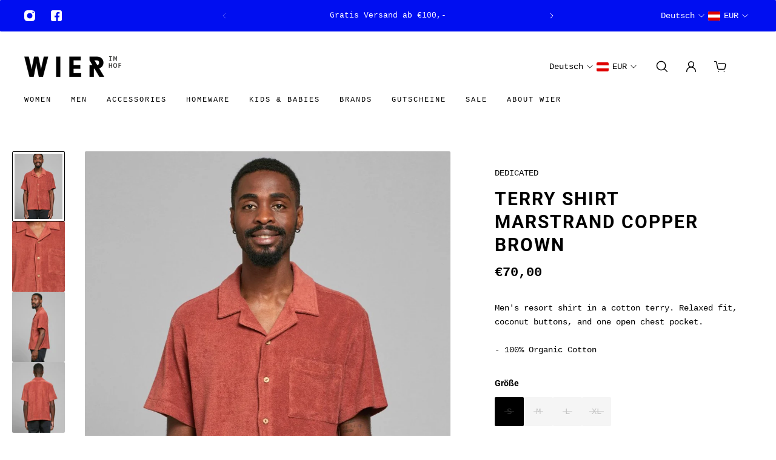

--- FILE ---
content_type: text/html; charset=utf-8
request_url: https://www.wier.at/products/terry-shirt-marstrand-copper-brown
body_size: 54583
content:
<!doctype html>
<html lang='de'>
  <head>
    <meta charset='utf-8'>
    <meta http-equiv='X-UA-Compatible' content='IE=edge'>
    <meta name='viewport' content='width=device-width,initial-scale=1'>
    <meta name='theme-color' content='primary'><meta name='description' content='Men&#39;s resort shirt in a cotton terry. Relaxed fit, coconut buttons, and one open chest pocket.- 100% Organic Cotton'><link rel='icon' type='image/png' href='//www.wier.at/cdn/shop/files/android-chrome-512x512.png?crop=center&height=32&v=1705002382&width=32'><meta property='og:site_name' content='WIER STORE'>
<meta property='og:url' content='https://www.wier.at/products/terry-shirt-marstrand-copper-brown'>
<meta property='og:title' content='Terry Shirt Marstrand Copper Brown'>
<meta property='og:type' content='product'>
<meta property='og:description' content='Men&#39;s resort shirt in a cotton terry. Relaxed fit, coconut buttons, and one open chest pocket.- 100% Organic Cotton'><meta
    property='og:image'
    content='http://www.wier.at/cdn/shop/products/8442_7a3980793c-dedicated_ss23_dag-2_6293-ded-large.jpg?crop=center&height=1276&v=1681299708&width=1018'
  >
  <meta
    property='og:image:secure_url'
    content='https://www.wier.at/cdn/shop/products/8442_7a3980793c-dedicated_ss23_dag-2_6293-ded-large.jpg?crop=center&height=1276&v=1681299708&width=1018'
  >
  <meta property='og:image:width' content='1018'>
  <meta property='og:image:height' content='1276'><meta property='og:price:amount' content='70,00'>
  <meta property='og:price:currency' content='EUR'><meta name='twitter:card' content='summary_large_image'>
<meta name='twitter:title' content='Terry Shirt Marstrand Copper Brown'>
<meta name='twitter:description' content='Men&#39;s resort shirt in a cotton terry. Relaxed fit, coconut buttons, and one open chest pocket.- 100% Organic Cotton'>

    <link rel='canonical' href='https://www.wier.at/products/terry-shirt-marstrand-copper-brown'>
    <link rel='preconnect' href='https://cdn.shopify.com' crossorigin>
    <link rel='preconnect' href='https://fonts.shopifycdn.com' crossorigin>

    <title>
      Terry Shirt Marstrand Copper Brown &ndash; WIER STORE</title>

    <style data-shopify>:root{/* product card */--gsc-product-card-title-font-family:"SF Mono", Menlo, Consolas, Monaco, Liberation Mono, Lucida Console, monospace, Apple Color Emoji, Segoe UI Emoji, Segoe UI Symbol;--gsc-product-card-title-font-style:normal;--gsc-product-card-title-font-weight:400;--gsc-product-card-title-transform:uppercase;--gsc-product-card-title-letter-spacing:2px;--gsc-product-card-title-font-size:calc(1.4rem * 0.8);--gsc-product-card-title-line-height:calc(22 / 14);--gsc-product-card-price-font-family:Figtree, sans-serif;--gsc-product-card-price-font-size:var(--gsc-product-card-price-font-size-xs);--gsc-product-card-price-line-height:var(--gsc-product-card-price-line-height-xs);--gsc-product-card-price-font-weight:600;--gsc-product-sale-badge-background:rgba(0, 72, 255, 1.0); --gsc-product-sale-badge-color:rgba(255, 255, 255, 1.0);--gsc-product-sold-out-badge-background:rgb(255, 255, 255);--gsc-product-sold-out-badge-color:20, 20, 22;--gsc-product-custom-badge-1-background:rgba(255, 255, 255, 1.0);--gsc-product-custom-badge-1-color:rgba(0, 0, 0, 1.0);--gsc-product-custom-badge-2-background:rgba(0, 72, 255, 1.0);--gsc-product-custom-badge-2-color:rgba(255, 255, 255, 1.0);--gsc-product-custom-badge-3-background:rgba(0, 72, 255, 1.0);--gsc-product-custom-badge-3-color:rgba(255, 255, 255, 1.0);--gsc-rating-stars-color:#f49a13;/* product and product card badges */--gsc-product-highlight-price-color:rgba(0, 72, 255, 1.0);--gsc-product-sale-amount-badge-background:rgba(0, 72, 255, 1.0);--gsc-product-sale-amount-badge-color:rgba(255, 255, 255, 1.0);/* cart icon in header */--gsc-header-cart-icon-background-color:#6c745d;--gsc-header-cart-icon-text-color:#f7f5f1;/* shipping bar */--gsc-free-shipping-bar-message-color:#141416;--gsc-free-shipping-bar-size:6px;--gsc-free-shipping-bar-bg-high:20, 20, 22;--gsc-free-shipping-bar-color:linear-gradient(90deg, rgba(255, 167, 35, 1), rgba(165, 255, 51, 1) 100%);/* headings */--gsc-headings-font-family:Roboto, sans-serif;--gsc-headings-font-style:normal;--gsc-headings-font-weight:700;--gsc-headings-text-transform:uppercase;--gsc-headings-letter-spacing:2px;--gsc-headings-word-spacing:0rem;--gsc-headings-font-scale:0.8;/* body text */--gsc-body-font-family:"SF Mono", Menlo, Consolas, Monaco, Liberation Mono, Lucida Console, monospace, Apple Color Emoji, Segoe UI Emoji, Segoe UI Symbol;--gsc-body-font-style:normal;--gsc-body-font-weight:400;--gsc-body-font-scale:0.9;--gsc-body-font-opacity:100%;--gsc-body-font-letter-spacing:0px;/* button */--gsc-button-font-family:"SF Mono", Menlo, Consolas, Monaco, Liberation Mono, Lucida Console, monospace, Apple Color Emoji, Segoe UI Emoji, Segoe UI Symbol;--gsc-button-font-style:normal;--gsc-button-font-weight:400;--gsc-button-letter-spacing:2px;--gsc-button-font-size:calc(1.4rem * 0.8);--gsc-button-line-height:calc(22 / 14);--gsc-button-text-transform:uppercase;/* menu */--gsc-menu-font-family:"SF Mono", Menlo, Consolas, Monaco, Liberation Mono, Lucida Console, monospace, Apple Color Emoji, Segoe UI Emoji, Segoe UI Symbol;--gsc-menu-font-style:normal;--gsc-menu-font-weight:400;--gsc-menu-font-letter-spacing:2px;--gsc-menu-font-size:calc(var(--gsc-fz-11) * 0.75);--gsc-drawer-menu-font-size:calc(var(--gsc-fz-11) * 0.8);--gsc-drawer-menu-font-letter-spacing:1px;--gsc-menu-line-height:calc(24 / 16);--gsc-menu-text-transform:uppercase;/* header icons */--gsc-header-icons-font-family:Figtree, sans-serif;--gsc-header-icons-font-style:normal;--gsc-header-icons-font-weight:400;--gsc-header-icons-font-letter-spacing:0px;--gsc-header-icons-font-size:calc(var(--gsc-fz-11) * 1.0);--gsc-header-icons-line-height:calc(var(--gsc-header-icons-font-size) * 1.5);--gsc-header-icons-gap:calc(10px * 1.0);--gsc-header-icons-text-transform:normal;/* icons */--gsc-blockquote-icon:url(//www.wier.at/cdn/shop/t/15/assets/blockquote-icon_small.png?v=135287403125014426651740740818);/* container */--gsc-page-width:2800px;--gsc-aside-padding-size:20px;--gsc-modals-and-header-paddings:min(20px, 20px);/* drawers and modals */--gsc-drawer-transition-duration:0.5s;--gsc-drawer-transition-timing:cubic-bezier(0.24, 0.25, 0, 1);--gsc-drawer-modal-shadow:none;--gsc-default-card-image-ratio:var(--gsc-portrait-image-ratio);--gsc-default-shape-fill-mode:cover;}body{--gsc-overlay-color:20, 20, 22;--gsc-overlay-opacity:30%;--gsc-overlay-blur:2.5px;}.color-default{--gsc-text-color:0, 0, 0;--gsc-background-color:255, 255, 255;--gsc-foreground-color:245, 245, 245;--gsc-border-color:0, 0, 0;--gsc-button-background-color:0, 14, 241;--gsc-button-text-color:255, 255, 255;--gsc-outline-button-background-color:255, 255, 255;--gsc-outline-button-text-color:20, 20, 22;--gsc-image-opacity-color:0, 0, 0;}body,.color-primary{--gsc-text-color:0, 0, 0;--gsc-background-color:255, 255, 255;--gsc-foreground-color:245, 245, 245;--gsc-border-color:0, 0, 0;--gsc-button-background-color:0, 14, 241;--gsc-button-text-color:255, 255, 255;--gsc-outline-button-background-color:255, 255, 255;--gsc-outline-button-text-color:20, 20, 22;--gsc-image-opacity-color:0, 0, 0;}.color-secondary{--gsc-text-color:52, 52, 47;--gsc-background-color:245, 245, 245;--gsc-foreground-color:255, 255, 255;--gsc-border-color:217, 217, 217;--gsc-button-background-color:0, 14, 241;--gsc-button-text-color:255, 255, 255;--gsc-outline-button-background-color:255, 255, 255;--gsc-outline-button-text-color:20, 20, 22;--gsc-image-opacity-color:0, 0, 0;}.color-custom-1{--gsc-text-color:255, 255, 255;--gsc-background-color:0, 14, 241;--gsc-foreground-color:217, 217, 217;--gsc-border-color:0, 0, 0;--gsc-button-background-color:255, 255, 255;--gsc-button-text-color:0, 0, 0;--gsc-outline-button-background-color:34, 34, 34;--gsc-outline-button-text-color:255, 255, 255;--gsc-image-opacity-color:0, 0, 0;}.color-custom-2{--gsc-text-color:255, 255, 255;--gsc-background-color:255, 255, 255;--gsc-foreground-color:0, 14, 241;--gsc-border-color:255, 255, 255;--gsc-button-background-color:255, 255, 255;--gsc-button-text-color:0, 14, 241;--gsc-outline-button-background-color:237, 236, 231;--gsc-outline-button-text-color:110, 116, 93;--gsc-image-opacity-color:0, 0, 0;}.color-custom-3{--gsc-text-color:224, 220, 209;--gsc-background-color:56, 57, 48;--gsc-foreground-color:69, 70, 59;--gsc-border-color:97, 98, 85;--gsc-button-background-color:224, 220, 209;--gsc-button-text-color:56, 57, 48;--gsc-outline-button-background-color:56, 57, 48;--gsc-outline-button-text-color:224, 220, 209;--gsc-image-opacity-color:0, 0, 0;}.color-white{--gsc-text-color:255, 255, 255;--gsc-background-color:0, 0, 0;--gsc-foreground-color:29, 29, 29;--gsc-border-color:255, 255, 255;--gsc-button-background-color:255, 255, 255;--gsc-button-text-color:0, 0, 0;--gsc-outline-button-background-color:0, 0, 0;--gsc-outline-button-text-color:255, 255, 255;--gsc-image-opacity-color:0, 0, 0;}.color-black{--gsc-text-color:0, 0, 0;--gsc-background-color:255, 255, 255;--gsc-foreground-color:243, 243, 243;--gsc-border-color:0, 0, 0;--gsc-button-background-color:0, 0, 0;--gsc-button-text-color:255, 255, 255;--gsc-outline-button-background-color:255, 255, 255;--gsc-outline-button-text-color:20, 20, 22;--gsc-image-opacity-color:0, 0, 0;}.color-custom-5{--gsc-text-color:, , ;--gsc-background-color:, , ;--gsc-foreground-color:, , ;--gsc-border-color:, , ;--gsc-button-background-color:, , ;--gsc-button-text-color:, , ;--gsc-outline-button-background-color:, , ;--gsc-outline-button-text-color:, , ;--gsc-image-opacity-color:, , ;}</style> 
    <link href="//www.wier.at/cdn/shop/t/15/assets/bundle.js?v=54990573050310273881743691747" as="script" rel="preload">
    <link href="//www.wier.at/cdn/shop/t/15/assets/bundle.css?v=70271405190875905731743691743" rel="stylesheet" type="text/css" media="all" />
    <style data-shopify>
    

    
    
    
    
    

    
    
    
    
    
  </style>


<link rel='preload' as='font' href='//www.wier.at/cdn/fonts/roboto/roboto_n7.f38007a10afbbde8976c4056bfe890710d51dec2.woff2' type='font/woff2' crossorigin><style data-shopify>
    @font-face {
  font-family: Roboto;
  font-weight: 700;
  font-style: normal;
  font-display: swap;
  src: url("//www.wier.at/cdn/fonts/roboto/roboto_n7.f38007a10afbbde8976c4056bfe890710d51dec2.woff2") format("woff2"),
       url("//www.wier.at/cdn/fonts/roboto/roboto_n7.94bfdd3e80c7be00e128703d245c207769d763f9.woff") format("woff");
}


    @font-face {
  font-family: Roboto;
  font-weight: 300;
  font-style: normal;
  font-display: swap;
  src: url("//www.wier.at/cdn/fonts/roboto/roboto_n3.9ac06d5955eb603264929711f38e40623ddc14db.woff2") format("woff2"),
       url("//www.wier.at/cdn/fonts/roboto/roboto_n3.797df4bf78042ba6106158fcf6a8d0e116fbfdae.woff") format("woff");
}

    @font-face {
  font-family: Roboto;
  font-weight: 400;
  font-style: normal;
  font-display: swap;
  src: url("//www.wier.at/cdn/fonts/roboto/roboto_n4.2019d890f07b1852f56ce63ba45b2db45d852cba.woff2") format("woff2"),
       url("//www.wier.at/cdn/fonts/roboto/roboto_n4.238690e0007583582327135619c5f7971652fa9d.woff") format("woff");
}

    @font-face {
  font-family: Roboto;
  font-weight: 500;
  font-style: normal;
  font-display: swap;
  src: url("//www.wier.at/cdn/fonts/roboto/roboto_n5.250d51708d76acbac296b0e21ede8f81de4e37aa.woff2") format("woff2"),
       url("//www.wier.at/cdn/fonts/roboto/roboto_n5.535e8c56f4cbbdea416167af50ab0ff1360a3949.woff") format("woff");
}

    @font-face {
  font-family: Roboto;
  font-weight: 600;
  font-style: normal;
  font-display: swap;
  src: url("//www.wier.at/cdn/fonts/roboto/roboto_n6.3d305d5382545b48404c304160aadee38c90ef9d.woff2") format("woff2"),
       url("//www.wier.at/cdn/fonts/roboto/roboto_n6.bb37be020157f87e181e5489d5e9137ad60c47a2.woff") format("woff");
}

    @font-face {
  font-family: Roboto;
  font-weight: 700;
  font-style: normal;
  font-display: swap;
  src: url("//www.wier.at/cdn/fonts/roboto/roboto_n7.f38007a10afbbde8976c4056bfe890710d51dec2.woff2") format("woff2"),
       url("//www.wier.at/cdn/fonts/roboto/roboto_n7.94bfdd3e80c7be00e128703d245c207769d763f9.woff") format("woff");
}


    @font-face {
  font-family: Roboto;
  font-weight: 300;
  font-style: italic;
  font-display: swap;
  src: url("//www.wier.at/cdn/fonts/roboto/roboto_i3.7ba64865c0576ce320cbaa5e1e04a91d9daa2d3a.woff2") format("woff2"),
       url("//www.wier.at/cdn/fonts/roboto/roboto_i3.d974836b0cbb56a5fb4f6622c83b31968fe4c5d0.woff") format("woff");
}

    @font-face {
  font-family: Roboto;
  font-weight: 400;
  font-style: italic;
  font-display: swap;
  src: url("//www.wier.at/cdn/fonts/roboto/roboto_i4.57ce898ccda22ee84f49e6b57ae302250655e2d4.woff2") format("woff2"),
       url("//www.wier.at/cdn/fonts/roboto/roboto_i4.b21f3bd061cbcb83b824ae8c7671a82587b264bf.woff") format("woff");
}

    @font-face {
  font-family: Roboto;
  font-weight: 500;
  font-style: italic;
  font-display: swap;
  src: url("//www.wier.at/cdn/fonts/roboto/roboto_i5.0ae24363bf5844e2ee3295d84078d36c9bd0faf4.woff2") format("woff2"),
       url("//www.wier.at/cdn/fonts/roboto/roboto_i5.a9cdb6a43048799fe739d389c60b64059e33cf12.woff") format("woff");
}

    @font-face {
  font-family: Roboto;
  font-weight: 600;
  font-style: italic;
  font-display: swap;
  src: url("//www.wier.at/cdn/fonts/roboto/roboto_i6.ebd6b6733fb2b030d60cbf61316511a7ffd82fb3.woff2") format("woff2"),
       url("//www.wier.at/cdn/fonts/roboto/roboto_i6.1363905a6d5249605bc5e0f859663ffe95ac3bed.woff") format("woff");
}

    @font-face {
  font-family: Roboto;
  font-weight: 700;
  font-style: italic;
  font-display: swap;
  src: url("//www.wier.at/cdn/fonts/roboto/roboto_i7.7ccaf9410746f2c53340607c42c43f90a9005937.woff2") format("woff2"),
       url("//www.wier.at/cdn/fonts/roboto/roboto_i7.49ec21cdd7148292bffea74c62c0df6e93551516.woff") format("woff");
}

  </style>




<link
      rel='preload'
      as='font'
      href='//www.wier.at/cdn/fonts/figtree/figtree_n6.9d1ea52bb49a0a86cfd1b0383d00f83d3fcc14de.woff2'
      type='font/woff2'
      crossorigin
    ><style data-shopify>
    @font-face {
  font-family: Figtree;
  font-weight: 300;
  font-style: normal;
  font-display: swap;
  src: url("//www.wier.at/cdn/fonts/figtree/figtree_n3.e4cc0323f8b9feb279bf6ced9d868d88ce80289f.woff2") format("woff2"),
       url("//www.wier.at/cdn/fonts/figtree/figtree_n3.db79ac3fb83d054d99bd79fccf8e8782b5cf449e.woff") format("woff");
}

    @font-face {
  font-family: Figtree;
  font-weight: 400;
  font-style: normal;
  font-display: swap;
  src: url("//www.wier.at/cdn/fonts/figtree/figtree_n4.3c0838aba1701047e60be6a99a1b0a40ce9b8419.woff2") format("woff2"),
       url("//www.wier.at/cdn/fonts/figtree/figtree_n4.c0575d1db21fc3821f17fd6617d3dee552312137.woff") format("woff");
}

    @font-face {
  font-family: Figtree;
  font-weight: 500;
  font-style: normal;
  font-display: swap;
  src: url("//www.wier.at/cdn/fonts/figtree/figtree_n5.3b6b7df38aa5986536945796e1f947445832047c.woff2") format("woff2"),
       url("//www.wier.at/cdn/fonts/figtree/figtree_n5.f26bf6dcae278b0ed902605f6605fa3338e81dab.woff") format("woff");
}

    @font-face {
  font-family: Figtree;
  font-weight: 600;
  font-style: normal;
  font-display: swap;
  src: url("//www.wier.at/cdn/fonts/figtree/figtree_n6.9d1ea52bb49a0a86cfd1b0383d00f83d3fcc14de.woff2") format("woff2"),
       url("//www.wier.at/cdn/fonts/figtree/figtree_n6.f0fcdea525a0e47b2ae4ab645832a8e8a96d31d3.woff") format("woff");
}

    @font-face {
  font-family: Figtree;
  font-weight: 700;
  font-style: normal;
  font-display: swap;
  src: url("//www.wier.at/cdn/fonts/figtree/figtree_n7.2fd9bfe01586148e644724096c9d75e8c7a90e55.woff2") format("woff2"),
       url("//www.wier.at/cdn/fonts/figtree/figtree_n7.ea05de92d862f9594794ab281c4c3a67501ef5fc.woff") format("woff");
}


    @font-face {
  font-family: Figtree;
  font-weight: 300;
  font-style: italic;
  font-display: swap;
  src: url("//www.wier.at/cdn/fonts/figtree/figtree_i3.914abbe7a583759f0a18bf02652c9ee1f4bb1c6d.woff2") format("woff2"),
       url("//www.wier.at/cdn/fonts/figtree/figtree_i3.3d7354f07ddb3c61082efcb69896c65d6c00d9fa.woff") format("woff");
}

    @font-face {
  font-family: Figtree;
  font-weight: 400;
  font-style: italic;
  font-display: swap;
  src: url("//www.wier.at/cdn/fonts/figtree/figtree_i4.89f7a4275c064845c304a4cf8a4a586060656db2.woff2") format("woff2"),
       url("//www.wier.at/cdn/fonts/figtree/figtree_i4.6f955aaaafc55a22ffc1f32ecf3756859a5ad3e2.woff") format("woff");
}

    @font-face {
  font-family: Figtree;
  font-weight: 500;
  font-style: italic;
  font-display: swap;
  src: url("//www.wier.at/cdn/fonts/figtree/figtree_i5.969396f679a62854cf82dbf67acc5721e41351f0.woff2") format("woff2"),
       url("//www.wier.at/cdn/fonts/figtree/figtree_i5.93bc1cad6c73ca9815f9777c49176dfc9d2890dd.woff") format("woff");
}

    @font-face {
  font-family: Figtree;
  font-weight: 600;
  font-style: italic;
  font-display: swap;
  src: url("//www.wier.at/cdn/fonts/figtree/figtree_i6.702baae75738b446cfbed6ac0d60cab7b21e61ba.woff2") format("woff2"),
       url("//www.wier.at/cdn/fonts/figtree/figtree_i6.6b8dc40d16c9905d29525156e284509f871ce8f9.woff") format("woff");
}

    @font-face {
  font-family: Figtree;
  font-weight: 700;
  font-style: italic;
  font-display: swap;
  src: url("//www.wier.at/cdn/fonts/figtree/figtree_i7.06add7096a6f2ab742e09ec7e498115904eda1fe.woff2") format("woff2"),
       url("//www.wier.at/cdn/fonts/figtree/figtree_i7.ee584b5fcaccdbb5518c0228158941f8df81b101.woff") format("woff");
}

  </style>









    <script>window.performance && window.performance.mark && window.performance.mark('shopify.content_for_header.start');</script><meta id="shopify-digital-wallet" name="shopify-digital-wallet" content="/4946067525/digital_wallets/dialog">
<meta name="shopify-checkout-api-token" content="2d68d5b3452bfad613fc50dcf6ab2202">
<meta id="in-context-paypal-metadata" data-shop-id="4946067525" data-venmo-supported="false" data-environment="production" data-locale="de_DE" data-paypal-v4="true" data-currency="EUR">
<link rel="alternate" type="application/json+oembed" href="https://www.wier.at/products/terry-shirt-marstrand-copper-brown.oembed">
<script async="async" src="/checkouts/internal/preloads.js?locale=de-AT"></script>
<link rel="preconnect" href="https://shop.app" crossorigin="anonymous">
<script async="async" src="https://shop.app/checkouts/internal/preloads.js?locale=de-AT&shop_id=4946067525" crossorigin="anonymous"></script>
<script id="apple-pay-shop-capabilities" type="application/json">{"shopId":4946067525,"countryCode":"AT","currencyCode":"EUR","merchantCapabilities":["supports3DS"],"merchantId":"gid:\/\/shopify\/Shop\/4946067525","merchantName":"WIER STORE","requiredBillingContactFields":["postalAddress","email","phone"],"requiredShippingContactFields":["postalAddress","email","phone"],"shippingType":"shipping","supportedNetworks":["visa","maestro","masterCard","amex"],"total":{"type":"pending","label":"WIER STORE","amount":"1.00"},"shopifyPaymentsEnabled":true,"supportsSubscriptions":true}</script>
<script id="shopify-features" type="application/json">{"accessToken":"2d68d5b3452bfad613fc50dcf6ab2202","betas":["rich-media-storefront-analytics"],"domain":"www.wier.at","predictiveSearch":true,"shopId":4946067525,"locale":"de"}</script>
<script>var Shopify = Shopify || {};
Shopify.shop = "wier-store.myshopify.com";
Shopify.locale = "de";
Shopify.currency = {"active":"EUR","rate":"1.0"};
Shopify.country = "AT";
Shopify.theme = {"name":"Aktualisierte Kopie von Aktualisierte Kopie von...","id":179702432092,"schema_name":"Aurora","schema_version":"3.5.1","theme_store_id":1770,"role":"main"};
Shopify.theme.handle = "null";
Shopify.theme.style = {"id":null,"handle":null};
Shopify.cdnHost = "www.wier.at/cdn";
Shopify.routes = Shopify.routes || {};
Shopify.routes.root = "/";</script>
<script type="module">!function(o){(o.Shopify=o.Shopify||{}).modules=!0}(window);</script>
<script>!function(o){function n(){var o=[];function n(){o.push(Array.prototype.slice.apply(arguments))}return n.q=o,n}var t=o.Shopify=o.Shopify||{};t.loadFeatures=n(),t.autoloadFeatures=n()}(window);</script>
<script>
  window.ShopifyPay = window.ShopifyPay || {};
  window.ShopifyPay.apiHost = "shop.app\/pay";
  window.ShopifyPay.redirectState = null;
</script>
<script id="shop-js-analytics" type="application/json">{"pageType":"product"}</script>
<script defer="defer" async type="module" src="//www.wier.at/cdn/shopifycloud/shop-js/modules/v2/client.init-shop-cart-sync_HUjMWWU5.de.esm.js"></script>
<script defer="defer" async type="module" src="//www.wier.at/cdn/shopifycloud/shop-js/modules/v2/chunk.common_QpfDqRK1.esm.js"></script>
<script type="module">
  await import("//www.wier.at/cdn/shopifycloud/shop-js/modules/v2/client.init-shop-cart-sync_HUjMWWU5.de.esm.js");
await import("//www.wier.at/cdn/shopifycloud/shop-js/modules/v2/chunk.common_QpfDqRK1.esm.js");

  window.Shopify.SignInWithShop?.initShopCartSync?.({"fedCMEnabled":true,"windoidEnabled":true});

</script>
<script>
  window.Shopify = window.Shopify || {};
  if (!window.Shopify.featureAssets) window.Shopify.featureAssets = {};
  window.Shopify.featureAssets['shop-js'] = {"shop-cart-sync":["modules/v2/client.shop-cart-sync_ByUgVWtJ.de.esm.js","modules/v2/chunk.common_QpfDqRK1.esm.js"],"init-fed-cm":["modules/v2/client.init-fed-cm_CVqhkk-1.de.esm.js","modules/v2/chunk.common_QpfDqRK1.esm.js"],"shop-button":["modules/v2/client.shop-button_B0pFlqys.de.esm.js","modules/v2/chunk.common_QpfDqRK1.esm.js"],"shop-cash-offers":["modules/v2/client.shop-cash-offers_CaaeZ5wd.de.esm.js","modules/v2/chunk.common_QpfDqRK1.esm.js","modules/v2/chunk.modal_CS8dP9kO.esm.js"],"init-windoid":["modules/v2/client.init-windoid_B-gyVqfY.de.esm.js","modules/v2/chunk.common_QpfDqRK1.esm.js"],"shop-toast-manager":["modules/v2/client.shop-toast-manager_DgTeluS3.de.esm.js","modules/v2/chunk.common_QpfDqRK1.esm.js"],"init-shop-email-lookup-coordinator":["modules/v2/client.init-shop-email-lookup-coordinator_C5I212n4.de.esm.js","modules/v2/chunk.common_QpfDqRK1.esm.js"],"init-shop-cart-sync":["modules/v2/client.init-shop-cart-sync_HUjMWWU5.de.esm.js","modules/v2/chunk.common_QpfDqRK1.esm.js"],"avatar":["modules/v2/client.avatar_BTnouDA3.de.esm.js"],"pay-button":["modules/v2/client.pay-button_CJaF-UDc.de.esm.js","modules/v2/chunk.common_QpfDqRK1.esm.js"],"init-customer-accounts":["modules/v2/client.init-customer-accounts_BI_wUvuR.de.esm.js","modules/v2/client.shop-login-button_DTPR4l75.de.esm.js","modules/v2/chunk.common_QpfDqRK1.esm.js","modules/v2/chunk.modal_CS8dP9kO.esm.js"],"init-shop-for-new-customer-accounts":["modules/v2/client.init-shop-for-new-customer-accounts_C4qR5Wl-.de.esm.js","modules/v2/client.shop-login-button_DTPR4l75.de.esm.js","modules/v2/chunk.common_QpfDqRK1.esm.js","modules/v2/chunk.modal_CS8dP9kO.esm.js"],"shop-login-button":["modules/v2/client.shop-login-button_DTPR4l75.de.esm.js","modules/v2/chunk.common_QpfDqRK1.esm.js","modules/v2/chunk.modal_CS8dP9kO.esm.js"],"init-customer-accounts-sign-up":["modules/v2/client.init-customer-accounts-sign-up_SG5gYFpP.de.esm.js","modules/v2/client.shop-login-button_DTPR4l75.de.esm.js","modules/v2/chunk.common_QpfDqRK1.esm.js","modules/v2/chunk.modal_CS8dP9kO.esm.js"],"shop-follow-button":["modules/v2/client.shop-follow-button_CmMsyvrH.de.esm.js","modules/v2/chunk.common_QpfDqRK1.esm.js","modules/v2/chunk.modal_CS8dP9kO.esm.js"],"checkout-modal":["modules/v2/client.checkout-modal_tfCxQqrq.de.esm.js","modules/v2/chunk.common_QpfDqRK1.esm.js","modules/v2/chunk.modal_CS8dP9kO.esm.js"],"lead-capture":["modules/v2/client.lead-capture_Ccz5Zm6k.de.esm.js","modules/v2/chunk.common_QpfDqRK1.esm.js","modules/v2/chunk.modal_CS8dP9kO.esm.js"],"shop-login":["modules/v2/client.shop-login_BfivnucW.de.esm.js","modules/v2/chunk.common_QpfDqRK1.esm.js","modules/v2/chunk.modal_CS8dP9kO.esm.js"],"payment-terms":["modules/v2/client.payment-terms_D2Mn0eFV.de.esm.js","modules/v2/chunk.common_QpfDqRK1.esm.js","modules/v2/chunk.modal_CS8dP9kO.esm.js"]};
</script>
<script>(function() {
  var isLoaded = false;
  function asyncLoad() {
    if (isLoaded) return;
    isLoaded = true;
    var urls = ["https:\/\/cdn.seguno.com\/storefront.js?v=1.0.0\u0026id=e81d35d6227f436c8a797362f4d2604b\u0026bv=1624089414000\u0026cv=1742466052000\u0026shop=wier-store.myshopify.com","https:\/\/a.mailmunch.co\/widgets\/site-538352-ba28d4708d1b488d82679355c8dc6a41a3aa0ed5.js?shop=wier-store.myshopify.com","https:\/\/chimpstatic.com\/mcjs-connected\/js\/users\/1b53383cdb4b25d9b1836e6d9\/0a34244ff701cccef522c589b.js?shop=wier-store.myshopify.com"];
    for (var i = 0; i < urls.length; i++) {
      var s = document.createElement('script');
      s.type = 'text/javascript';
      s.async = true;
      s.src = urls[i];
      var x = document.getElementsByTagName('script')[0];
      x.parentNode.insertBefore(s, x);
    }
  };
  if(window.attachEvent) {
    window.attachEvent('onload', asyncLoad);
  } else {
    window.addEventListener('load', asyncLoad, false);
  }
})();</script>
<script id="__st">var __st={"a":4946067525,"offset":3600,"reqid":"d50baa9f-3fd1-4257-bd57-e0613745fdd0-1768784633","pageurl":"www.wier.at\/products\/terry-shirt-marstrand-copper-brown","u":"5eb94e0ba0fb","p":"product","rtyp":"product","rid":8363445223772};</script>
<script>window.ShopifyPaypalV4VisibilityTracking = true;</script>
<script id="captcha-bootstrap">!function(){'use strict';const t='contact',e='account',n='new_comment',o=[[t,t],['blogs',n],['comments',n],[t,'customer']],c=[[e,'customer_login'],[e,'guest_login'],[e,'recover_customer_password'],[e,'create_customer']],r=t=>t.map((([t,e])=>`form[action*='/${t}']:not([data-nocaptcha='true']) input[name='form_type'][value='${e}']`)).join(','),a=t=>()=>t?[...document.querySelectorAll(t)].map((t=>t.form)):[];function s(){const t=[...o],e=r(t);return a(e)}const i='password',u='form_key',d=['recaptcha-v3-token','g-recaptcha-response','h-captcha-response',i],f=()=>{try{return window.sessionStorage}catch{return}},m='__shopify_v',_=t=>t.elements[u];function p(t,e,n=!1){try{const o=window.sessionStorage,c=JSON.parse(o.getItem(e)),{data:r}=function(t){const{data:e,action:n}=t;return t[m]||n?{data:e,action:n}:{data:t,action:n}}(c);for(const[e,n]of Object.entries(r))t.elements[e]&&(t.elements[e].value=n);n&&o.removeItem(e)}catch(o){console.error('form repopulation failed',{error:o})}}const l='form_type',E='cptcha';function T(t){t.dataset[E]=!0}const w=window,h=w.document,L='Shopify',v='ce_forms',y='captcha';let A=!1;((t,e)=>{const n=(g='f06e6c50-85a8-45c8-87d0-21a2b65856fe',I='https://cdn.shopify.com/shopifycloud/storefront-forms-hcaptcha/ce_storefront_forms_captcha_hcaptcha.v1.5.2.iife.js',D={infoText:'Durch hCaptcha geschützt',privacyText:'Datenschutz',termsText:'Allgemeine Geschäftsbedingungen'},(t,e,n)=>{const o=w[L][v],c=o.bindForm;if(c)return c(t,g,e,D).then(n);var r;o.q.push([[t,g,e,D],n]),r=I,A||(h.body.append(Object.assign(h.createElement('script'),{id:'captcha-provider',async:!0,src:r})),A=!0)});var g,I,D;w[L]=w[L]||{},w[L][v]=w[L][v]||{},w[L][v].q=[],w[L][y]=w[L][y]||{},w[L][y].protect=function(t,e){n(t,void 0,e),T(t)},Object.freeze(w[L][y]),function(t,e,n,w,h,L){const[v,y,A,g]=function(t,e,n){const i=e?o:[],u=t?c:[],d=[...i,...u],f=r(d),m=r(i),_=r(d.filter((([t,e])=>n.includes(e))));return[a(f),a(m),a(_),s()]}(w,h,L),I=t=>{const e=t.target;return e instanceof HTMLFormElement?e:e&&e.form},D=t=>v().includes(t);t.addEventListener('submit',(t=>{const e=I(t);if(!e)return;const n=D(e)&&!e.dataset.hcaptchaBound&&!e.dataset.recaptchaBound,o=_(e),c=g().includes(e)&&(!o||!o.value);(n||c)&&t.preventDefault(),c&&!n&&(function(t){try{if(!f())return;!function(t){const e=f();if(!e)return;const n=_(t);if(!n)return;const o=n.value;o&&e.removeItem(o)}(t);const e=Array.from(Array(32),(()=>Math.random().toString(36)[2])).join('');!function(t,e){_(t)||t.append(Object.assign(document.createElement('input'),{type:'hidden',name:u})),t.elements[u].value=e}(t,e),function(t,e){const n=f();if(!n)return;const o=[...t.querySelectorAll(`input[type='${i}']`)].map((({name:t})=>t)),c=[...d,...o],r={};for(const[a,s]of new FormData(t).entries())c.includes(a)||(r[a]=s);n.setItem(e,JSON.stringify({[m]:1,action:t.action,data:r}))}(t,e)}catch(e){console.error('failed to persist form',e)}}(e),e.submit())}));const S=(t,e)=>{t&&!t.dataset[E]&&(n(t,e.some((e=>e===t))),T(t))};for(const o of['focusin','change'])t.addEventListener(o,(t=>{const e=I(t);D(e)&&S(e,y())}));const B=e.get('form_key'),M=e.get(l),P=B&&M;t.addEventListener('DOMContentLoaded',(()=>{const t=y();if(P)for(const e of t)e.elements[l].value===M&&p(e,B);[...new Set([...A(),...v().filter((t=>'true'===t.dataset.shopifyCaptcha))])].forEach((e=>S(e,t)))}))}(h,new URLSearchParams(w.location.search),n,t,e,['guest_login'])})(!0,!0)}();</script>
<script integrity="sha256-4kQ18oKyAcykRKYeNunJcIwy7WH5gtpwJnB7kiuLZ1E=" data-source-attribution="shopify.loadfeatures" defer="defer" src="//www.wier.at/cdn/shopifycloud/storefront/assets/storefront/load_feature-a0a9edcb.js" crossorigin="anonymous"></script>
<script crossorigin="anonymous" defer="defer" src="//www.wier.at/cdn/shopifycloud/storefront/assets/shopify_pay/storefront-65b4c6d7.js?v=20250812"></script>
<script data-source-attribution="shopify.dynamic_checkout.dynamic.init">var Shopify=Shopify||{};Shopify.PaymentButton=Shopify.PaymentButton||{isStorefrontPortableWallets:!0,init:function(){window.Shopify.PaymentButton.init=function(){};var t=document.createElement("script");t.src="https://www.wier.at/cdn/shopifycloud/portable-wallets/latest/portable-wallets.de.js",t.type="module",document.head.appendChild(t)}};
</script>
<script data-source-attribution="shopify.dynamic_checkout.buyer_consent">
  function portableWalletsHideBuyerConsent(e){var t=document.getElementById("shopify-buyer-consent"),n=document.getElementById("shopify-subscription-policy-button");t&&n&&(t.classList.add("hidden"),t.setAttribute("aria-hidden","true"),n.removeEventListener("click",e))}function portableWalletsShowBuyerConsent(e){var t=document.getElementById("shopify-buyer-consent"),n=document.getElementById("shopify-subscription-policy-button");t&&n&&(t.classList.remove("hidden"),t.removeAttribute("aria-hidden"),n.addEventListener("click",e))}window.Shopify?.PaymentButton&&(window.Shopify.PaymentButton.hideBuyerConsent=portableWalletsHideBuyerConsent,window.Shopify.PaymentButton.showBuyerConsent=portableWalletsShowBuyerConsent);
</script>
<script>
  function portableWalletsCleanup(e){e&&e.src&&console.error("Failed to load portable wallets script "+e.src);var t=document.querySelectorAll("shopify-accelerated-checkout .shopify-payment-button__skeleton, shopify-accelerated-checkout-cart .wallet-cart-button__skeleton"),e=document.getElementById("shopify-buyer-consent");for(let e=0;e<t.length;e++)t[e].remove();e&&e.remove()}function portableWalletsNotLoadedAsModule(e){e instanceof ErrorEvent&&"string"==typeof e.message&&e.message.includes("import.meta")&&"string"==typeof e.filename&&e.filename.includes("portable-wallets")&&(window.removeEventListener("error",portableWalletsNotLoadedAsModule),window.Shopify.PaymentButton.failedToLoad=e,"loading"===document.readyState?document.addEventListener("DOMContentLoaded",window.Shopify.PaymentButton.init):window.Shopify.PaymentButton.init())}window.addEventListener("error",portableWalletsNotLoadedAsModule);
</script>

<script type="module" src="https://www.wier.at/cdn/shopifycloud/portable-wallets/latest/portable-wallets.de.js" onError="portableWalletsCleanup(this)" crossorigin="anonymous"></script>
<script nomodule>
  document.addEventListener("DOMContentLoaded", portableWalletsCleanup);
</script>

<link id="shopify-accelerated-checkout-styles" rel="stylesheet" media="screen" href="https://www.wier.at/cdn/shopifycloud/portable-wallets/latest/accelerated-checkout-backwards-compat.css" crossorigin="anonymous">
<style id="shopify-accelerated-checkout-cart">
        #shopify-buyer-consent {
  margin-top: 1em;
  display: inline-block;
  width: 100%;
}

#shopify-buyer-consent.hidden {
  display: none;
}

#shopify-subscription-policy-button {
  background: none;
  border: none;
  padding: 0;
  text-decoration: underline;
  font-size: inherit;
  cursor: pointer;
}

#shopify-subscription-policy-button::before {
  box-shadow: none;
}

      </style>

<script>window.performance && window.performance.mark && window.performance.mark('shopify.content_for_header.end');</script>
  <link href="https://monorail-edge.shopifysvc.com" rel="dns-prefetch">
<script>(function(){if ("sendBeacon" in navigator && "performance" in window) {try {var session_token_from_headers = performance.getEntriesByType('navigation')[0].serverTiming.find(x => x.name == '_s').description;} catch {var session_token_from_headers = undefined;}var session_cookie_matches = document.cookie.match(/_shopify_s=([^;]*)/);var session_token_from_cookie = session_cookie_matches && session_cookie_matches.length === 2 ? session_cookie_matches[1] : "";var session_token = session_token_from_headers || session_token_from_cookie || "";function handle_abandonment_event(e) {var entries = performance.getEntries().filter(function(entry) {return /monorail-edge.shopifysvc.com/.test(entry.name);});if (!window.abandonment_tracked && entries.length === 0) {window.abandonment_tracked = true;var currentMs = Date.now();var navigation_start = performance.timing.navigationStart;var payload = {shop_id: 4946067525,url: window.location.href,navigation_start,duration: currentMs - navigation_start,session_token,page_type: "product"};window.navigator.sendBeacon("https://monorail-edge.shopifysvc.com/v1/produce", JSON.stringify({schema_id: "online_store_buyer_site_abandonment/1.1",payload: payload,metadata: {event_created_at_ms: currentMs,event_sent_at_ms: currentMs}}));}}window.addEventListener('pagehide', handle_abandonment_event);}}());</script>
<script id="web-pixels-manager-setup">(function e(e,d,r,n,o){if(void 0===o&&(o={}),!Boolean(null===(a=null===(i=window.Shopify)||void 0===i?void 0:i.analytics)||void 0===a?void 0:a.replayQueue)){var i,a;window.Shopify=window.Shopify||{};var t=window.Shopify;t.analytics=t.analytics||{};var s=t.analytics;s.replayQueue=[],s.publish=function(e,d,r){return s.replayQueue.push([e,d,r]),!0};try{self.performance.mark("wpm:start")}catch(e){}var l=function(){var e={modern:/Edge?\/(1{2}[4-9]|1[2-9]\d|[2-9]\d{2}|\d{4,})\.\d+(\.\d+|)|Firefox\/(1{2}[4-9]|1[2-9]\d|[2-9]\d{2}|\d{4,})\.\d+(\.\d+|)|Chrom(ium|e)\/(9{2}|\d{3,})\.\d+(\.\d+|)|(Maci|X1{2}).+ Version\/(15\.\d+|(1[6-9]|[2-9]\d|\d{3,})\.\d+)([,.]\d+|)( \(\w+\)|)( Mobile\/\w+|) Safari\/|Chrome.+OPR\/(9{2}|\d{3,})\.\d+\.\d+|(CPU[ +]OS|iPhone[ +]OS|CPU[ +]iPhone|CPU IPhone OS|CPU iPad OS)[ +]+(15[._]\d+|(1[6-9]|[2-9]\d|\d{3,})[._]\d+)([._]\d+|)|Android:?[ /-](13[3-9]|1[4-9]\d|[2-9]\d{2}|\d{4,})(\.\d+|)(\.\d+|)|Android.+Firefox\/(13[5-9]|1[4-9]\d|[2-9]\d{2}|\d{4,})\.\d+(\.\d+|)|Android.+Chrom(ium|e)\/(13[3-9]|1[4-9]\d|[2-9]\d{2}|\d{4,})\.\d+(\.\d+|)|SamsungBrowser\/([2-9]\d|\d{3,})\.\d+/,legacy:/Edge?\/(1[6-9]|[2-9]\d|\d{3,})\.\d+(\.\d+|)|Firefox\/(5[4-9]|[6-9]\d|\d{3,})\.\d+(\.\d+|)|Chrom(ium|e)\/(5[1-9]|[6-9]\d|\d{3,})\.\d+(\.\d+|)([\d.]+$|.*Safari\/(?![\d.]+ Edge\/[\d.]+$))|(Maci|X1{2}).+ Version\/(10\.\d+|(1[1-9]|[2-9]\d|\d{3,})\.\d+)([,.]\d+|)( \(\w+\)|)( Mobile\/\w+|) Safari\/|Chrome.+OPR\/(3[89]|[4-9]\d|\d{3,})\.\d+\.\d+|(CPU[ +]OS|iPhone[ +]OS|CPU[ +]iPhone|CPU IPhone OS|CPU iPad OS)[ +]+(10[._]\d+|(1[1-9]|[2-9]\d|\d{3,})[._]\d+)([._]\d+|)|Android:?[ /-](13[3-9]|1[4-9]\d|[2-9]\d{2}|\d{4,})(\.\d+|)(\.\d+|)|Mobile Safari.+OPR\/([89]\d|\d{3,})\.\d+\.\d+|Android.+Firefox\/(13[5-9]|1[4-9]\d|[2-9]\d{2}|\d{4,})\.\d+(\.\d+|)|Android.+Chrom(ium|e)\/(13[3-9]|1[4-9]\d|[2-9]\d{2}|\d{4,})\.\d+(\.\d+|)|Android.+(UC? ?Browser|UCWEB|U3)[ /]?(15\.([5-9]|\d{2,})|(1[6-9]|[2-9]\d|\d{3,})\.\d+)\.\d+|SamsungBrowser\/(5\.\d+|([6-9]|\d{2,})\.\d+)|Android.+MQ{2}Browser\/(14(\.(9|\d{2,})|)|(1[5-9]|[2-9]\d|\d{3,})(\.\d+|))(\.\d+|)|K[Aa][Ii]OS\/(3\.\d+|([4-9]|\d{2,})\.\d+)(\.\d+|)/},d=e.modern,r=e.legacy,n=navigator.userAgent;return n.match(d)?"modern":n.match(r)?"legacy":"unknown"}(),u="modern"===l?"modern":"legacy",c=(null!=n?n:{modern:"",legacy:""})[u],f=function(e){return[e.baseUrl,"/wpm","/b",e.hashVersion,"modern"===e.buildTarget?"m":"l",".js"].join("")}({baseUrl:d,hashVersion:r,buildTarget:u}),m=function(e){var d=e.version,r=e.bundleTarget,n=e.surface,o=e.pageUrl,i=e.monorailEndpoint;return{emit:function(e){var a=e.status,t=e.errorMsg,s=(new Date).getTime(),l=JSON.stringify({metadata:{event_sent_at_ms:s},events:[{schema_id:"web_pixels_manager_load/3.1",payload:{version:d,bundle_target:r,page_url:o,status:a,surface:n,error_msg:t},metadata:{event_created_at_ms:s}}]});if(!i)return console&&console.warn&&console.warn("[Web Pixels Manager] No Monorail endpoint provided, skipping logging."),!1;try{return self.navigator.sendBeacon.bind(self.navigator)(i,l)}catch(e){}var u=new XMLHttpRequest;try{return u.open("POST",i,!0),u.setRequestHeader("Content-Type","text/plain"),u.send(l),!0}catch(e){return console&&console.warn&&console.warn("[Web Pixels Manager] Got an unhandled error while logging to Monorail."),!1}}}}({version:r,bundleTarget:l,surface:e.surface,pageUrl:self.location.href,monorailEndpoint:e.monorailEndpoint});try{o.browserTarget=l,function(e){var d=e.src,r=e.async,n=void 0===r||r,o=e.onload,i=e.onerror,a=e.sri,t=e.scriptDataAttributes,s=void 0===t?{}:t,l=document.createElement("script"),u=document.querySelector("head"),c=document.querySelector("body");if(l.async=n,l.src=d,a&&(l.integrity=a,l.crossOrigin="anonymous"),s)for(var f in s)if(Object.prototype.hasOwnProperty.call(s,f))try{l.dataset[f]=s[f]}catch(e){}if(o&&l.addEventListener("load",o),i&&l.addEventListener("error",i),u)u.appendChild(l);else{if(!c)throw new Error("Did not find a head or body element to append the script");c.appendChild(l)}}({src:f,async:!0,onload:function(){if(!function(){var e,d;return Boolean(null===(d=null===(e=window.Shopify)||void 0===e?void 0:e.analytics)||void 0===d?void 0:d.initialized)}()){var d=window.webPixelsManager.init(e)||void 0;if(d){var r=window.Shopify.analytics;r.replayQueue.forEach((function(e){var r=e[0],n=e[1],o=e[2];d.publishCustomEvent(r,n,o)})),r.replayQueue=[],r.publish=d.publishCustomEvent,r.visitor=d.visitor,r.initialized=!0}}},onerror:function(){return m.emit({status:"failed",errorMsg:"".concat(f," has failed to load")})},sri:function(e){var d=/^sha384-[A-Za-z0-9+/=]+$/;return"string"==typeof e&&d.test(e)}(c)?c:"",scriptDataAttributes:o}),m.emit({status:"loading"})}catch(e){m.emit({status:"failed",errorMsg:(null==e?void 0:e.message)||"Unknown error"})}}})({shopId: 4946067525,storefrontBaseUrl: "https://www.wier.at",extensionsBaseUrl: "https://extensions.shopifycdn.com/cdn/shopifycloud/web-pixels-manager",monorailEndpoint: "https://monorail-edge.shopifysvc.com/unstable/produce_batch",surface: "storefront-renderer",enabledBetaFlags: ["2dca8a86"],webPixelsConfigList: [{"id":"182681948","eventPayloadVersion":"v1","runtimeContext":"LAX","scriptVersion":"1","type":"CUSTOM","privacyPurposes":["ANALYTICS"],"name":"Google Analytics tag (migrated)"},{"id":"shopify-app-pixel","configuration":"{}","eventPayloadVersion":"v1","runtimeContext":"STRICT","scriptVersion":"0450","apiClientId":"shopify-pixel","type":"APP","privacyPurposes":["ANALYTICS","MARKETING"]},{"id":"shopify-custom-pixel","eventPayloadVersion":"v1","runtimeContext":"LAX","scriptVersion":"0450","apiClientId":"shopify-pixel","type":"CUSTOM","privacyPurposes":["ANALYTICS","MARKETING"]}],isMerchantRequest: false,initData: {"shop":{"name":"WIER STORE","paymentSettings":{"currencyCode":"EUR"},"myshopifyDomain":"wier-store.myshopify.com","countryCode":"AT","storefrontUrl":"https:\/\/www.wier.at"},"customer":null,"cart":null,"checkout":null,"productVariants":[{"price":{"amount":70.0,"currencyCode":"EUR"},"product":{"title":"Terry Shirt Marstrand Copper Brown","vendor":"DEDICATED","id":"8363445223772","untranslatedTitle":"Terry Shirt Marstrand Copper Brown","url":"\/products\/terry-shirt-marstrand-copper-brown","type":"Hemd"},"id":"46483140936028","image":{"src":"\/\/www.wier.at\/cdn\/shop\/products\/8442_7a3980793c-dedicated_ss23_dag-2_6293-ded-large.jpg?v=1681299708"},"sku":null,"title":"S","untranslatedTitle":"S"},{"price":{"amount":70.0,"currencyCode":"EUR"},"product":{"title":"Terry Shirt Marstrand Copper Brown","vendor":"DEDICATED","id":"8363445223772","untranslatedTitle":"Terry Shirt Marstrand Copper Brown","url":"\/products\/terry-shirt-marstrand-copper-brown","type":"Hemd"},"id":"46483140968796","image":{"src":"\/\/www.wier.at\/cdn\/shop\/products\/8442_7a3980793c-dedicated_ss23_dag-2_6293-ded-large.jpg?v=1681299708"},"sku":null,"title":"M","untranslatedTitle":"M"},{"price":{"amount":70.0,"currencyCode":"EUR"},"product":{"title":"Terry Shirt Marstrand Copper Brown","vendor":"DEDICATED","id":"8363445223772","untranslatedTitle":"Terry Shirt Marstrand Copper Brown","url":"\/products\/terry-shirt-marstrand-copper-brown","type":"Hemd"},"id":"46483141001564","image":{"src":"\/\/www.wier.at\/cdn\/shop\/products\/8442_7a3980793c-dedicated_ss23_dag-2_6293-ded-large.jpg?v=1681299708"},"sku":null,"title":"L","untranslatedTitle":"L"},{"price":{"amount":70.0,"currencyCode":"EUR"},"product":{"title":"Terry Shirt Marstrand Copper Brown","vendor":"DEDICATED","id":"8363445223772","untranslatedTitle":"Terry Shirt Marstrand Copper Brown","url":"\/products\/terry-shirt-marstrand-copper-brown","type":"Hemd"},"id":"46483141034332","image":{"src":"\/\/www.wier.at\/cdn\/shop\/products\/8442_7a3980793c-dedicated_ss23_dag-2_6293-ded-large.jpg?v=1681299708"},"sku":null,"title":"XL","untranslatedTitle":"XL"}],"purchasingCompany":null},},"https://www.wier.at/cdn","fcfee988w5aeb613cpc8e4bc33m6693e112",{"modern":"","legacy":""},{"shopId":"4946067525","storefrontBaseUrl":"https:\/\/www.wier.at","extensionBaseUrl":"https:\/\/extensions.shopifycdn.com\/cdn\/shopifycloud\/web-pixels-manager","surface":"storefront-renderer","enabledBetaFlags":"[\"2dca8a86\"]","isMerchantRequest":"false","hashVersion":"fcfee988w5aeb613cpc8e4bc33m6693e112","publish":"custom","events":"[[\"page_viewed\",{}],[\"product_viewed\",{\"productVariant\":{\"price\":{\"amount\":70.0,\"currencyCode\":\"EUR\"},\"product\":{\"title\":\"Terry Shirt Marstrand Copper Brown\",\"vendor\":\"DEDICATED\",\"id\":\"8363445223772\",\"untranslatedTitle\":\"Terry Shirt Marstrand Copper Brown\",\"url\":\"\/products\/terry-shirt-marstrand-copper-brown\",\"type\":\"Hemd\"},\"id\":\"46483140936028\",\"image\":{\"src\":\"\/\/www.wier.at\/cdn\/shop\/products\/8442_7a3980793c-dedicated_ss23_dag-2_6293-ded-large.jpg?v=1681299708\"},\"sku\":null,\"title\":\"S\",\"untranslatedTitle\":\"S\"}}]]"});</script><script>
  window.ShopifyAnalytics = window.ShopifyAnalytics || {};
  window.ShopifyAnalytics.meta = window.ShopifyAnalytics.meta || {};
  window.ShopifyAnalytics.meta.currency = 'EUR';
  var meta = {"product":{"id":8363445223772,"gid":"gid:\/\/shopify\/Product\/8363445223772","vendor":"DEDICATED","type":"Hemd","handle":"terry-shirt-marstrand-copper-brown","variants":[{"id":46483140936028,"price":7000,"name":"Terry Shirt Marstrand Copper Brown - S","public_title":"S","sku":null},{"id":46483140968796,"price":7000,"name":"Terry Shirt Marstrand Copper Brown - M","public_title":"M","sku":null},{"id":46483141001564,"price":7000,"name":"Terry Shirt Marstrand Copper Brown - L","public_title":"L","sku":null},{"id":46483141034332,"price":7000,"name":"Terry Shirt Marstrand Copper Brown - XL","public_title":"XL","sku":null}],"remote":false},"page":{"pageType":"product","resourceType":"product","resourceId":8363445223772,"requestId":"d50baa9f-3fd1-4257-bd57-e0613745fdd0-1768784633"}};
  for (var attr in meta) {
    window.ShopifyAnalytics.meta[attr] = meta[attr];
  }
</script>
<script class="analytics">
  (function () {
    var customDocumentWrite = function(content) {
      var jquery = null;

      if (window.jQuery) {
        jquery = window.jQuery;
      } else if (window.Checkout && window.Checkout.$) {
        jquery = window.Checkout.$;
      }

      if (jquery) {
        jquery('body').append(content);
      }
    };

    var hasLoggedConversion = function(token) {
      if (token) {
        return document.cookie.indexOf('loggedConversion=' + token) !== -1;
      }
      return false;
    }

    var setCookieIfConversion = function(token) {
      if (token) {
        var twoMonthsFromNow = new Date(Date.now());
        twoMonthsFromNow.setMonth(twoMonthsFromNow.getMonth() + 2);

        document.cookie = 'loggedConversion=' + token + '; expires=' + twoMonthsFromNow;
      }
    }

    var trekkie = window.ShopifyAnalytics.lib = window.trekkie = window.trekkie || [];
    if (trekkie.integrations) {
      return;
    }
    trekkie.methods = [
      'identify',
      'page',
      'ready',
      'track',
      'trackForm',
      'trackLink'
    ];
    trekkie.factory = function(method) {
      return function() {
        var args = Array.prototype.slice.call(arguments);
        args.unshift(method);
        trekkie.push(args);
        return trekkie;
      };
    };
    for (var i = 0; i < trekkie.methods.length; i++) {
      var key = trekkie.methods[i];
      trekkie[key] = trekkie.factory(key);
    }
    trekkie.load = function(config) {
      trekkie.config = config || {};
      trekkie.config.initialDocumentCookie = document.cookie;
      var first = document.getElementsByTagName('script')[0];
      var script = document.createElement('script');
      script.type = 'text/javascript';
      script.onerror = function(e) {
        var scriptFallback = document.createElement('script');
        scriptFallback.type = 'text/javascript';
        scriptFallback.onerror = function(error) {
                var Monorail = {
      produce: function produce(monorailDomain, schemaId, payload) {
        var currentMs = new Date().getTime();
        var event = {
          schema_id: schemaId,
          payload: payload,
          metadata: {
            event_created_at_ms: currentMs,
            event_sent_at_ms: currentMs
          }
        };
        return Monorail.sendRequest("https://" + monorailDomain + "/v1/produce", JSON.stringify(event));
      },
      sendRequest: function sendRequest(endpointUrl, payload) {
        // Try the sendBeacon API
        if (window && window.navigator && typeof window.navigator.sendBeacon === 'function' && typeof window.Blob === 'function' && !Monorail.isIos12()) {
          var blobData = new window.Blob([payload], {
            type: 'text/plain'
          });

          if (window.navigator.sendBeacon(endpointUrl, blobData)) {
            return true;
          } // sendBeacon was not successful

        } // XHR beacon

        var xhr = new XMLHttpRequest();

        try {
          xhr.open('POST', endpointUrl);
          xhr.setRequestHeader('Content-Type', 'text/plain');
          xhr.send(payload);
        } catch (e) {
          console.log(e);
        }

        return false;
      },
      isIos12: function isIos12() {
        return window.navigator.userAgent.lastIndexOf('iPhone; CPU iPhone OS 12_') !== -1 || window.navigator.userAgent.lastIndexOf('iPad; CPU OS 12_') !== -1;
      }
    };
    Monorail.produce('monorail-edge.shopifysvc.com',
      'trekkie_storefront_load_errors/1.1',
      {shop_id: 4946067525,
      theme_id: 179702432092,
      app_name: "storefront",
      context_url: window.location.href,
      source_url: "//www.wier.at/cdn/s/trekkie.storefront.cd680fe47e6c39ca5d5df5f0a32d569bc48c0f27.min.js"});

        };
        scriptFallback.async = true;
        scriptFallback.src = '//www.wier.at/cdn/s/trekkie.storefront.cd680fe47e6c39ca5d5df5f0a32d569bc48c0f27.min.js';
        first.parentNode.insertBefore(scriptFallback, first);
      };
      script.async = true;
      script.src = '//www.wier.at/cdn/s/trekkie.storefront.cd680fe47e6c39ca5d5df5f0a32d569bc48c0f27.min.js';
      first.parentNode.insertBefore(script, first);
    };
    trekkie.load(
      {"Trekkie":{"appName":"storefront","development":false,"defaultAttributes":{"shopId":4946067525,"isMerchantRequest":null,"themeId":179702432092,"themeCityHash":"2784266369872694887","contentLanguage":"de","currency":"EUR","eventMetadataId":"1095dae5-9d06-46ea-b80b-4222b82b807f"},"isServerSideCookieWritingEnabled":true,"monorailRegion":"shop_domain","enabledBetaFlags":["65f19447"]},"Session Attribution":{},"S2S":{"facebookCapiEnabled":false,"source":"trekkie-storefront-renderer","apiClientId":580111}}
    );

    var loaded = false;
    trekkie.ready(function() {
      if (loaded) return;
      loaded = true;

      window.ShopifyAnalytics.lib = window.trekkie;

      var originalDocumentWrite = document.write;
      document.write = customDocumentWrite;
      try { window.ShopifyAnalytics.merchantGoogleAnalytics.call(this); } catch(error) {};
      document.write = originalDocumentWrite;

      window.ShopifyAnalytics.lib.page(null,{"pageType":"product","resourceType":"product","resourceId":8363445223772,"requestId":"d50baa9f-3fd1-4257-bd57-e0613745fdd0-1768784633","shopifyEmitted":true});

      var match = window.location.pathname.match(/checkouts\/(.+)\/(thank_you|post_purchase)/)
      var token = match? match[1]: undefined;
      if (!hasLoggedConversion(token)) {
        setCookieIfConversion(token);
        window.ShopifyAnalytics.lib.track("Viewed Product",{"currency":"EUR","variantId":46483140936028,"productId":8363445223772,"productGid":"gid:\/\/shopify\/Product\/8363445223772","name":"Terry Shirt Marstrand Copper Brown - S","price":"70.00","sku":null,"brand":"DEDICATED","variant":"S","category":"Hemd","nonInteraction":true,"remote":false},undefined,undefined,{"shopifyEmitted":true});
      window.ShopifyAnalytics.lib.track("monorail:\/\/trekkie_storefront_viewed_product\/1.1",{"currency":"EUR","variantId":46483140936028,"productId":8363445223772,"productGid":"gid:\/\/shopify\/Product\/8363445223772","name":"Terry Shirt Marstrand Copper Brown - S","price":"70.00","sku":null,"brand":"DEDICATED","variant":"S","category":"Hemd","nonInteraction":true,"remote":false,"referer":"https:\/\/www.wier.at\/products\/terry-shirt-marstrand-copper-brown"});
      }
    });


        var eventsListenerScript = document.createElement('script');
        eventsListenerScript.async = true;
        eventsListenerScript.src = "//www.wier.at/cdn/shopifycloud/storefront/assets/shop_events_listener-3da45d37.js";
        document.getElementsByTagName('head')[0].appendChild(eventsListenerScript);

})();</script>
  <script>
  if (!window.ga || (window.ga && typeof window.ga !== 'function')) {
    window.ga = function ga() {
      (window.ga.q = window.ga.q || []).push(arguments);
      if (window.Shopify && window.Shopify.analytics && typeof window.Shopify.analytics.publish === 'function') {
        window.Shopify.analytics.publish("ga_stub_called", {}, {sendTo: "google_osp_migration"});
      }
      console.error("Shopify's Google Analytics stub called with:", Array.from(arguments), "\nSee https://help.shopify.com/manual/promoting-marketing/pixels/pixel-migration#google for more information.");
    };
    if (window.Shopify && window.Shopify.analytics && typeof window.Shopify.analytics.publish === 'function') {
      window.Shopify.analytics.publish("ga_stub_initialized", {}, {sendTo: "google_osp_migration"});
    }
  }
</script>
<script
  defer
  src="https://www.wier.at/cdn/shopifycloud/perf-kit/shopify-perf-kit-3.0.4.min.js"
  data-application="storefront-renderer"
  data-shop-id="4946067525"
  data-render-region="gcp-us-east1"
  data-page-type="product"
  data-theme-instance-id="179702432092"
  data-theme-name="Aurora"
  data-theme-version="3.5.1"
  data-monorail-region="shop_domain"
  data-resource-timing-sampling-rate="10"
  data-shs="true"
  data-shs-beacon="true"
  data-shs-export-with-fetch="true"
  data-shs-logs-sample-rate="1"
  data-shs-beacon-endpoint="https://www.wier.at/api/collect"
></script>
</head>
  <body class='color-primary round-level-1  round-style '>
    <a id='SkipContent' class='visually-hidden skip-to-content-link btn btn--lg btn--solid' href='#MainContent'>
      Zum Inhalt springen
    </a>

    
      <!-- BEGIN sections: main-header-group -->
<section id="shopify-section-sections--24908187304284__announcement-bar" class="shopify-section shopify-section-group-main-header-group shopify-section-announcement-bar"><style data-shopify>.shopify-section-announcement-bar{--gsc-padding-inline:0px;--gsc-desktop-spacing-top:0px;--gsc-desktop-spacing-bottom:0px;--gsc-mobile-spacing-top:0px;--gsc-mobile-spacing-bottom:0px;}@media screen and (min-width:768px){.shopify-section-announcement-bar{z-index:6;position:sticky;top:0;}}</style> 
    <announcement-bar class='announcement-bar section section-sections--24908187304284__announcement-bar color-custom-1 container container--full-screen' data-section-id="sections--24908187304284__announcement-bar">
  

      <div class='announcement-bar__outer-container container container--full-screen'>
        <div class='announcement-bar__inner-container'>
          <div class='announcement-bar__left-panel announcement-bar-content--desktop_only'><ul
    class='social-list announcement-bar__social-list '
    
    role='list'
  ><li class='social-list__item'>
        <a
          href='https://www.instagram.com/wierimhof'
          class='link social-list__item-link'
          
          aria-label='Instagram'
        >
    
      <svg
        class='social-list__item-link-icon'
        width='24'
        height='24'
        viewBox='0 0 24 24'
        fill='none'
        xmlns='http://www.w3.org/2000/svg'
        aria-labelledby='title'
        role='img'
      >
        <title id="title">Instagram</title>
        <g clip-path="url(#clip0_6723_47084)">
        <path fill-rule="evenodd" clip-rule="evenodd" d="M9.20581 0.00878906C9.83752 0.00219727 10.6892 0 12.0071 0C15.2667 0 15.6748 0.0141602 16.96 0.0749512C18.2357 0.131348 19.108 0.337402 19.8726 0.632812C20.6605 0.9375 21.3313 1.3501 21.9973 2.01562C22.668 2.68115 23.076 3.35156 23.3715 4.14844C23.667 4.90771 23.8734 5.78442 23.9297 7.05933C23.9589 7.72217 23.9767 8.15112 23.9871 8.86328C23.9967 9.52612 24 10.4343 24 12.0046C24 15.2625 23.986 15.6704 23.9297 16.95C23.8734 18.2251 23.667 19.0969 23.3715 19.8608C23.0667 20.6484 22.6539 21.3188 21.9879 21.9844C21.3219 22.6499 20.6511 23.0625 19.8632 23.3672C19.1034 23.6626 18.2263 23.8687 16.9506 23.925C15.6702 23.9812 15.2621 23.9954 12.0023 23.9954C8.74268 23.9954 8.33459 23.9812 7.05408 23.925C5.77844 23.8687 4.90601 23.6626 4.14148 23.3672C3.35352 23.0625 2.68286 22.6499 2.01685 21.9844C1.34607 21.3188 0.93811 20.6484 0.62854 19.8562C0.333008 19.0969 0.126587 18.2202 0.0703125 16.9453C0.0140381 15.6655 0 15.2578 0 12C0 8.74219 0.0140381 8.33447 0.0703125 7.05005C0.126587 5.7749 0.333008 4.90308 0.62854 4.13916C0.93811 3.35156 1.34607 2.68115 2.01685 2.01562C2.68286 1.34521 3.35352 0.9375 4.14624 0.628174C4.90601 0.332764 5.78308 0.126465 7.05884 0.0703125C7.82166 0.0368652 8.2749 0.0183105 9.20581 0.00878906ZM21 4.5C21 5.32837 20.3284 6 19.5 6C18.6716 6 18 5.32837 18 4.5C18 3.67163 18.6716 3 19.5 3C20.3284 3 21 3.67163 21 4.5ZM18 12C18 15.3137 15.3137 18 12 18C8.68628 18 6 15.3137 6 12C6 8.68628 8.68628 6 12 6C15.3137 6 18 8.68628 18 12Z" fill="currentColor"/>
        </g>
        <defs>
        <clipPath id="clip0_6723_47084">
        <rect width="24" height="24" fill="white"/>
        </clipPath>
        </defs>
      </svg>

    
  
</a>
      </li><li class='social-list__item'>
        <a
          href='https://www.facebook.com/wierstore'
          class='link social-list__item-link'
          
          aria-label='Facebook'
        >
    
      <svg
        class='social-list__item-link-icon'
        width='24'
        height='24'
        viewBox='0 0 24 24'
        fill='none'
        xmlns='http://www.w3.org/2000/svg'
        aria-labelledby='title'
        role='img'
      >
        <title id="title">Facebook</title>
        <g clip-path="url(#clip0_6723_47086)">
        <path d="M3.84 0C1.71923 0 0 1.71926 0 3.84V20.16C0 22.2807 1.71923 24 3.84 24H11.2807V15.3959H8.01495V11.6779H11.2807V8.84414C11.2807 5.62055 13.201 3.84 16.1389 3.84C17.5462 3.84 19.0181 4.09113 19.0181 4.09113V7.25648H17.3962C15.7984 7.25648 15.3001 8.24801 15.3001 9.26508V11.6779H18.8674L18.2971 15.3959H15.3001V24H20.16C22.2808 24 24 22.2807 24 20.16V3.84C24 1.71926 22.2808 0 20.16 0H3.84Z" fill="currentColor"/>
        </g>
        <defs>
        <clipPath id="clip0_6723_47086">
        <rect width="24" height="24" fill="white"/>
        </clipPath>
        </defs>
      </svg>

    

  
</a>
      </li></ul></div>
          <div class='announcement-bar__center-panel'><carousel-component
                class='carousel announcement-bar__carousel announcement-bar__carousel--extended'
                
                data-section-id='sections--24908187304284__announcement-bar'
                with-hover-pause
                data-draggable
                data-align='start'
                data-axis='x'
                data-contain-scroll='trimSnaps'
              ><carousel-button
                    class='carousel__btn announcement-bar__carousel-btn'
                    data-direction='prev'
                    tabindex='0'
                  ><svg class='announcement-bar__chevron x-flip' viewBox='0 0 24 24' fill='none' xmlns='http://www.w3.org/2000/svg' aria-labelledby='title' role='img'> <title id="title">Chevron</title>        <path d="M9.5 7L14.5 12L9.5 17" stroke="currentColor" stroke-width="1"/>      </svg>    </carousel-button><div class='carousel__viewport embla' data-carousel-viewport>
                  <div class='carousel__container announcement__carousel-container' data-carousel-container><div
                        class='carousel__slide announcement-bar__slide block-announcement_1'
                        block-id='announcement_1'
                        
                      ><div class=' announcement-bar__text'>
                          
                          <div class='rte  announcement-bar__rte'>
                            <p>Gratis Versand ab €100,-</p>
                          </div>
                        </div>
                      </div><div
                        class='carousel__slide announcement-bar__slide block-announcement_2'
                        block-id='announcement_2'
                        
                      ><div class=' announcement-bar__text'>
                          
                          <div class='rte  announcement-bar__rte'>
                            <p>Gratis Versand International ab €150,-</p>
                          </div>
                        </div>
                      </div></div>
                </div><carousel-button
                    class='carousel__btn announcement-bar__carousel-btn'
                    data-direction='next'
                    tabindex='0'
                  ><svg class='announcement-bar__chevron' viewBox='0 0 24 24' fill='none' xmlns='http://www.w3.org/2000/svg' aria-labelledby='title' role='img'> <title id="title">Chevron</title>        <path d="M9.5 7L14.5 12L9.5 17" stroke="currentColor" stroke-width="1"/>      </svg>    </carousel-button></carousel-component></div>
          <div class='announcement-bar__right-panel'><div class='announcement-bar__settings'>
                <div class='localization-dropdown-wrapper announcement-bar-content--desktop_only'><dropdown-opener
                      class='localization-dropdown-toggle'
                      data-aria-expanded='false'
                      data-float-element-id='AnnouncementBarLanguageSelector'
                      data-trigger='click'
                      tabindex='0'
                    >
                      <span id="language-selector-text">Deutsch</span>
                      <svg class='localization-dropdown-toggle__chevron' viewBox='0 0 24 24' fill='none' xmlns='http://www.w3.org/2000/svg' aria-labelledby='title' role='img'> <title id="title">Chevron</title>        <path d="M9.5 7L14.5 12L9.5 17" stroke="currentColor" stroke-width="1"/>      </svg>    
                    </dropdown-opener>
                    <float-element
                      class='localization-dropdown color-custom-1'
                      aria-hidden='true'
                      id='AnnouncementBarLanguageSelector'
                      data-placement='bottom-end'
                      data-main-axis-offset='12'
                      data-alignment-axis-offset='-22'
                      data-strategy='fixed'
                      data-with-portal
                      data-floating-element-id='language-selector-text'
                    >
                      <template data-float-element-template='AnnouncementBarLanguageSelector'>
                        <div class='localization-dropdown__body'>
                          <localization-selector><form method="post" action="/localization" id="AnnouncementBarLanguageForm" accept-charset="UTF-8" class="shopify-localization-form" enctype="multipart/form-data"><input type="hidden" name="form_type" value="localization" /><input type="hidden" name="utf8" value="✓" /><input type="hidden" name="_method" value="put" /><input type="hidden" name="return_to" value="/products/terry-shirt-marstrand-copper-brown" /><button
                                  class='localization-dropdown__item link-parent-for-hover  selected'
                                  data-localization-item
                                  data-value='de'
                                  data-focus-trap-target
                                  aria-label='Deutsch'
                                >
                                  <span class='underline-animation'>Deutsch</span>
                                </button><input
                                type='hidden'
                                name='locale_code'
                                data-localization-input
                                value='Deutsch'
                                id='AnnouncementBarLanguageForm-LocaleCodeInput'
                              ></form></localization-selector>
                        </div>
                      </template>
                    </float-element></div>

                <div class='announcement-bar__social-list--inside-right-panel'></div>

                <div class='localization-dropdown-wrapper announcement-bar-content--desktop_only'><dropdown-opener
                      class='localization-dropdown-toggle'
                      data-aria-expanded='false'
                      data-float-element-id='AnnouncementBarCurrencySelector'
                      data-trigger='click'
                      tabindex='0'
                    >
                      
                        <img src="//cdn.shopify.com/static/images/flags/at.svg?width=20" alt="Österreich" srcset="//cdn.shopify.com/static/images/flags/at.svg?width=20 20w" width="20" height="15" class="localization-dropdown-toggle__flag">
                      

                      <span id="currency-selector-text">EUR</span>

                      <svg class='localization-dropdown-toggle__chevron' viewBox='0 0 24 24' fill='none' xmlns='http://www.w3.org/2000/svg' aria-labelledby='title' role='img'> <title id="title">Chevron</title>        <path d="M9.5 7L14.5 12L9.5 17" stroke="currentColor" stroke-width="1"/>      </svg>    
                    </dropdown-opener>
                    <float-element
                      class='localization-dropdown color-custom-1'
                      aria-hidden='true'
                      id='AnnouncementBarCurrencySelector'
                      data-placement='bottom-end'
                      data-main-axis-offset='12'
                      data-alignment-axis-offset='-22'
                      data-strategy='fixed'
                      data-floating-element-id='currency-selector-text'
                    >
                      <template data-float-element-template='AnnouncementBarCurrencySelector'>
                        <div class='localization-dropdown__body'>
                          <localization-selector>
                            
                              <div class='localization-dropdown__search-field'>
                                <label class='visually-hidden' for='AnnouncementBarCurrencyForm-Search'>Translation missing: de.general.localization_selector.store_front.search_title</label>

                                <input
                                  class='input input--solid'
                                  type='text'
                                  name='AnnouncementBarCurrencyForm-Search'
                                  placeholder='Translation missing: de.general.localization_selector.store_front.search_title'
                                  id='AnnouncementBarCurrencyForm-Search'
                                  data-localization-search-field
                                >

                                <button
                                  type='button'
                                  class='unstyled-button localization-dropdown__search-field-reset-btn hidden'
                                  aria-label='Translation missing: de.general.search_page.screen_reader.label_for_search_button'
                                  data-search-field-reset-button
                                >
                                  <svg class='localization-dropdown__search-field-reset-icon' viewBox='0 0 24 24' fill='none' xmlns='http://www.w3.org/2000/svg' aria-labelledby='title' role='img'> <title id="title">Schließen</title>        <path d="M4.92871 4.92896L19.0708 19.0711" stroke="currentColor" stroke-width="1.5"/>        <path d="M19.0713 4.92895L4.92915 19.0711" stroke="currentColor" stroke-width="1.5"/>      </svg>
                                </button>
                              </div>
                            <form method="post" action="/localization" id="AnnouncementBarCurrencyForm" accept-charset="UTF-8" class="shopify-localization-form" enctype="multipart/form-data"><input type="hidden" name="form_type" value="localization" /><input type="hidden" name="utf8" value="✓" /><input type="hidden" name="_method" value="put" /><input type="hidden" name="return_to" value="/products/terry-shirt-marstrand-copper-brown" /><button
                                  data-localization-item
                                  class='localization-dropdown__item link-parent-for-hover '
                                  data-value='EG'
                                  data-country='ägypten'
                                  data-focus-trap-target
                                  aria-label='Ägypten EGP'
                                >
                                  
                                    <img src="//cdn.shopify.com/static/images/flags/eg.svg?width=22" alt="Ägypten" srcset="//cdn.shopify.com/static/images/flags/eg.svg?width=22 22w" width="22" height="17">
                                  

                                  <span class='underline-animation'>Ägypten, EGP</span>
                                </button><button
                                  data-localization-item
                                  class='localization-dropdown__item link-parent-for-hover '
                                  data-value='GQ'
                                  data-country='äquatorialguinea'
                                  data-focus-trap-target
                                  aria-label='Äquatorialguinea XAF'
                                >
                                  
                                    <img src="//cdn.shopify.com/static/images/flags/gq.svg?width=22" alt="Äquatorialguinea" srcset="//cdn.shopify.com/static/images/flags/gq.svg?width=22 22w" width="22" height="17">
                                  

                                  <span class='underline-animation'>Äquatorialguinea, XAF</span>
                                </button><button
                                  data-localization-item
                                  class='localization-dropdown__item link-parent-for-hover '
                                  data-value='ET'
                                  data-country='äthiopien'
                                  data-focus-trap-target
                                  aria-label='Äthiopien ETB'
                                >
                                  
                                    <img src="//cdn.shopify.com/static/images/flags/et.svg?width=22" alt="Äthiopien" srcset="//cdn.shopify.com/static/images/flags/et.svg?width=22 22w" width="22" height="17">
                                  

                                  <span class='underline-animation'>Äthiopien, ETB</span>
                                </button><button
                                  data-localization-item
                                  class='localization-dropdown__item link-parent-for-hover '
                                  data-value='AF'
                                  data-country='afghanistan'
                                  data-focus-trap-target
                                  aria-label='Afghanistan AFN'
                                >
                                  
                                    <img src="//cdn.shopify.com/static/images/flags/af.svg?width=22" alt="Afghanistan" srcset="//cdn.shopify.com/static/images/flags/af.svg?width=22 22w" width="22" height="17">
                                  

                                  <span class='underline-animation'>Afghanistan, AFN</span>
                                </button><button
                                  data-localization-item
                                  class='localization-dropdown__item link-parent-for-hover '
                                  data-value='AX'
                                  data-country='ålandinseln'
                                  data-focus-trap-target
                                  aria-label='Ålandinseln EUR'
                                >
                                  
                                    <img src="//cdn.shopify.com/static/images/flags/ax.svg?width=22" alt="Ålandinseln" srcset="//cdn.shopify.com/static/images/flags/ax.svg?width=22 22w" width="22" height="17">
                                  

                                  <span class='underline-animation'>Ålandinseln, EUR</span>
                                </button><button
                                  data-localization-item
                                  class='localization-dropdown__item link-parent-for-hover '
                                  data-value='AL'
                                  data-country='albanien'
                                  data-focus-trap-target
                                  aria-label='Albanien ALL'
                                >
                                  
                                    <img src="//cdn.shopify.com/static/images/flags/al.svg?width=22" alt="Albanien" srcset="//cdn.shopify.com/static/images/flags/al.svg?width=22 22w" width="22" height="17">
                                  

                                  <span class='underline-animation'>Albanien, ALL</span>
                                </button><button
                                  data-localization-item
                                  class='localization-dropdown__item link-parent-for-hover '
                                  data-value='DZ'
                                  data-country='algerien'
                                  data-focus-trap-target
                                  aria-label='Algerien DZD'
                                >
                                  
                                    <img src="//cdn.shopify.com/static/images/flags/dz.svg?width=22" alt="Algerien" srcset="//cdn.shopify.com/static/images/flags/dz.svg?width=22 22w" width="22" height="17">
                                  

                                  <span class='underline-animation'>Algerien, DZD</span>
                                </button><button
                                  data-localization-item
                                  class='localization-dropdown__item link-parent-for-hover '
                                  data-value='UM'
                                  data-country='amerikanische überseeinseln'
                                  data-focus-trap-target
                                  aria-label='Amerikanische Überseeinseln USD'
                                >
                                  
                                    <img src="//cdn.shopify.com/static/images/flags/um.svg?width=22" alt="Amerikanische Überseeinseln" srcset="//cdn.shopify.com/static/images/flags/um.svg?width=22 22w" width="22" height="17">
                                  

                                  <span class='underline-animation'>Amerikanische Überseeinseln, USD</span>
                                </button><button
                                  data-localization-item
                                  class='localization-dropdown__item link-parent-for-hover '
                                  data-value='AD'
                                  data-country='andorra'
                                  data-focus-trap-target
                                  aria-label='Andorra EUR'
                                >
                                  
                                    <img src="//cdn.shopify.com/static/images/flags/ad.svg?width=22" alt="Andorra" srcset="//cdn.shopify.com/static/images/flags/ad.svg?width=22 22w" width="22" height="17">
                                  

                                  <span class='underline-animation'>Andorra, EUR</span>
                                </button><button
                                  data-localization-item
                                  class='localization-dropdown__item link-parent-for-hover '
                                  data-value='AO'
                                  data-country='angola'
                                  data-focus-trap-target
                                  aria-label='Angola EUR'
                                >
                                  
                                    <img src="//cdn.shopify.com/static/images/flags/ao.svg?width=22" alt="Angola" srcset="//cdn.shopify.com/static/images/flags/ao.svg?width=22 22w" width="22" height="17">
                                  

                                  <span class='underline-animation'>Angola, EUR</span>
                                </button><button
                                  data-localization-item
                                  class='localization-dropdown__item link-parent-for-hover '
                                  data-value='AI'
                                  data-country='anguilla'
                                  data-focus-trap-target
                                  aria-label='Anguilla XCD'
                                >
                                  
                                    <img src="//cdn.shopify.com/static/images/flags/ai.svg?width=22" alt="Anguilla" srcset="//cdn.shopify.com/static/images/flags/ai.svg?width=22 22w" width="22" height="17">
                                  

                                  <span class='underline-animation'>Anguilla, XCD</span>
                                </button><button
                                  data-localization-item
                                  class='localization-dropdown__item link-parent-for-hover '
                                  data-value='AG'
                                  data-country='antigua und barbuda'
                                  data-focus-trap-target
                                  aria-label='Antigua und Barbuda XCD'
                                >
                                  
                                    <img src="//cdn.shopify.com/static/images/flags/ag.svg?width=22" alt="Antigua und Barbuda" srcset="//cdn.shopify.com/static/images/flags/ag.svg?width=22 22w" width="22" height="17">
                                  

                                  <span class='underline-animation'>Antigua und Barbuda, XCD</span>
                                </button><button
                                  data-localization-item
                                  class='localization-dropdown__item link-parent-for-hover '
                                  data-value='AR'
                                  data-country='argentinien'
                                  data-focus-trap-target
                                  aria-label='Argentinien EUR'
                                >
                                  
                                    <img src="//cdn.shopify.com/static/images/flags/ar.svg?width=22" alt="Argentinien" srcset="//cdn.shopify.com/static/images/flags/ar.svg?width=22 22w" width="22" height="17">
                                  

                                  <span class='underline-animation'>Argentinien, EUR</span>
                                </button><button
                                  data-localization-item
                                  class='localization-dropdown__item link-parent-for-hover '
                                  data-value='AM'
                                  data-country='armenien'
                                  data-focus-trap-target
                                  aria-label='Armenien AMD'
                                >
                                  
                                    <img src="//cdn.shopify.com/static/images/flags/am.svg?width=22" alt="Armenien" srcset="//cdn.shopify.com/static/images/flags/am.svg?width=22 22w" width="22" height="17">
                                  

                                  <span class='underline-animation'>Armenien, AMD</span>
                                </button><button
                                  data-localization-item
                                  class='localization-dropdown__item link-parent-for-hover '
                                  data-value='AW'
                                  data-country='aruba'
                                  data-focus-trap-target
                                  aria-label='Aruba AWG'
                                >
                                  
                                    <img src="//cdn.shopify.com/static/images/flags/aw.svg?width=22" alt="Aruba" srcset="//cdn.shopify.com/static/images/flags/aw.svg?width=22 22w" width="22" height="17">
                                  

                                  <span class='underline-animation'>Aruba, AWG</span>
                                </button><button
                                  data-localization-item
                                  class='localization-dropdown__item link-parent-for-hover '
                                  data-value='AC'
                                  data-country='ascension'
                                  data-focus-trap-target
                                  aria-label='Ascension SHP'
                                >
                                  
                                    <img src="//cdn.shopify.com/static/images/flags/ac.svg?width=22" alt="Ascension" srcset="//cdn.shopify.com/static/images/flags/ac.svg?width=22 22w" width="22" height="17">
                                  

                                  <span class='underline-animation'>Ascension, SHP</span>
                                </button><button
                                  data-localization-item
                                  class='localization-dropdown__item link-parent-for-hover '
                                  data-value='AZ'
                                  data-country='aserbaidschan'
                                  data-focus-trap-target
                                  aria-label='Aserbaidschan AZN'
                                >
                                  
                                    <img src="//cdn.shopify.com/static/images/flags/az.svg?width=22" alt="Aserbaidschan" srcset="//cdn.shopify.com/static/images/flags/az.svg?width=22 22w" width="22" height="17">
                                  

                                  <span class='underline-animation'>Aserbaidschan, AZN</span>
                                </button><button
                                  data-localization-item
                                  class='localization-dropdown__item link-parent-for-hover '
                                  data-value='AU'
                                  data-country='australien'
                                  data-focus-trap-target
                                  aria-label='Australien AUD'
                                >
                                  
                                    <img src="//cdn.shopify.com/static/images/flags/au.svg?width=22" alt="Australien" srcset="//cdn.shopify.com/static/images/flags/au.svg?width=22 22w" width="22" height="17">
                                  

                                  <span class='underline-animation'>Australien, AUD</span>
                                </button><button
                                  data-localization-item
                                  class='localization-dropdown__item link-parent-for-hover '
                                  data-value='BS'
                                  data-country='bahamas'
                                  data-focus-trap-target
                                  aria-label='Bahamas BSD'
                                >
                                  
                                    <img src="//cdn.shopify.com/static/images/flags/bs.svg?width=22" alt="Bahamas" srcset="//cdn.shopify.com/static/images/flags/bs.svg?width=22 22w" width="22" height="17">
                                  

                                  <span class='underline-animation'>Bahamas, BSD</span>
                                </button><button
                                  data-localization-item
                                  class='localization-dropdown__item link-parent-for-hover '
                                  data-value='BH'
                                  data-country='bahrain'
                                  data-focus-trap-target
                                  aria-label='Bahrain EUR'
                                >
                                  
                                    <img src="//cdn.shopify.com/static/images/flags/bh.svg?width=22" alt="Bahrain" srcset="//cdn.shopify.com/static/images/flags/bh.svg?width=22 22w" width="22" height="17">
                                  

                                  <span class='underline-animation'>Bahrain, EUR</span>
                                </button><button
                                  data-localization-item
                                  class='localization-dropdown__item link-parent-for-hover '
                                  data-value='BD'
                                  data-country='bangladesch'
                                  data-focus-trap-target
                                  aria-label='Bangladesch BDT'
                                >
                                  
                                    <img src="//cdn.shopify.com/static/images/flags/bd.svg?width=22" alt="Bangladesch" srcset="//cdn.shopify.com/static/images/flags/bd.svg?width=22 22w" width="22" height="17">
                                  

                                  <span class='underline-animation'>Bangladesch, BDT</span>
                                </button><button
                                  data-localization-item
                                  class='localization-dropdown__item link-parent-for-hover '
                                  data-value='BB'
                                  data-country='barbados'
                                  data-focus-trap-target
                                  aria-label='Barbados BBD'
                                >
                                  
                                    <img src="//cdn.shopify.com/static/images/flags/bb.svg?width=22" alt="Barbados" srcset="//cdn.shopify.com/static/images/flags/bb.svg?width=22 22w" width="22" height="17">
                                  

                                  <span class='underline-animation'>Barbados, BBD</span>
                                </button><button
                                  data-localization-item
                                  class='localization-dropdown__item link-parent-for-hover '
                                  data-value='BY'
                                  data-country='belarus'
                                  data-focus-trap-target
                                  aria-label='Belarus EUR'
                                >
                                  
                                    <img src="//cdn.shopify.com/static/images/flags/by.svg?width=22" alt="Belarus" srcset="//cdn.shopify.com/static/images/flags/by.svg?width=22 22w" width="22" height="17">
                                  

                                  <span class='underline-animation'>Belarus, EUR</span>
                                </button><button
                                  data-localization-item
                                  class='localization-dropdown__item link-parent-for-hover '
                                  data-value='BE'
                                  data-country='belgien'
                                  data-focus-trap-target
                                  aria-label='Belgien EUR'
                                >
                                  
                                    <img src="//cdn.shopify.com/static/images/flags/be.svg?width=22" alt="Belgien" srcset="//cdn.shopify.com/static/images/flags/be.svg?width=22 22w" width="22" height="17">
                                  

                                  <span class='underline-animation'>Belgien, EUR</span>
                                </button><button
                                  data-localization-item
                                  class='localization-dropdown__item link-parent-for-hover '
                                  data-value='BZ'
                                  data-country='belize'
                                  data-focus-trap-target
                                  aria-label='Belize BZD'
                                >
                                  
                                    <img src="//cdn.shopify.com/static/images/flags/bz.svg?width=22" alt="Belize" srcset="//cdn.shopify.com/static/images/flags/bz.svg?width=22 22w" width="22" height="17">
                                  

                                  <span class='underline-animation'>Belize, BZD</span>
                                </button><button
                                  data-localization-item
                                  class='localization-dropdown__item link-parent-for-hover '
                                  data-value='BJ'
                                  data-country='benin'
                                  data-focus-trap-target
                                  aria-label='Benin XOF'
                                >
                                  
                                    <img src="//cdn.shopify.com/static/images/flags/bj.svg?width=22" alt="Benin" srcset="//cdn.shopify.com/static/images/flags/bj.svg?width=22 22w" width="22" height="17">
                                  

                                  <span class='underline-animation'>Benin, XOF</span>
                                </button><button
                                  data-localization-item
                                  class='localization-dropdown__item link-parent-for-hover '
                                  data-value='BM'
                                  data-country='bermuda'
                                  data-focus-trap-target
                                  aria-label='Bermuda USD'
                                >
                                  
                                    <img src="//cdn.shopify.com/static/images/flags/bm.svg?width=22" alt="Bermuda" srcset="//cdn.shopify.com/static/images/flags/bm.svg?width=22 22w" width="22" height="17">
                                  

                                  <span class='underline-animation'>Bermuda, USD</span>
                                </button><button
                                  data-localization-item
                                  class='localization-dropdown__item link-parent-for-hover '
                                  data-value='BT'
                                  data-country='bhutan'
                                  data-focus-trap-target
                                  aria-label='Bhutan EUR'
                                >
                                  
                                    <img src="//cdn.shopify.com/static/images/flags/bt.svg?width=22" alt="Bhutan" srcset="//cdn.shopify.com/static/images/flags/bt.svg?width=22 22w" width="22" height="17">
                                  

                                  <span class='underline-animation'>Bhutan, EUR</span>
                                </button><button
                                  data-localization-item
                                  class='localization-dropdown__item link-parent-for-hover '
                                  data-value='BO'
                                  data-country='bolivien'
                                  data-focus-trap-target
                                  aria-label='Bolivien BOB'
                                >
                                  
                                    <img src="//cdn.shopify.com/static/images/flags/bo.svg?width=22" alt="Bolivien" srcset="//cdn.shopify.com/static/images/flags/bo.svg?width=22 22w" width="22" height="17">
                                  

                                  <span class='underline-animation'>Bolivien, BOB</span>
                                </button><button
                                  data-localization-item
                                  class='localization-dropdown__item link-parent-for-hover '
                                  data-value='BA'
                                  data-country='bosnien und herzegowina'
                                  data-focus-trap-target
                                  aria-label='Bosnien und Herzegowina BAM'
                                >
                                  
                                    <img src="//cdn.shopify.com/static/images/flags/ba.svg?width=22" alt="Bosnien und Herzegowina" srcset="//cdn.shopify.com/static/images/flags/ba.svg?width=22 22w" width="22" height="17">
                                  

                                  <span class='underline-animation'>Bosnien und Herzegowina, BAM</span>
                                </button><button
                                  data-localization-item
                                  class='localization-dropdown__item link-parent-for-hover '
                                  data-value='BW'
                                  data-country='botsuana'
                                  data-focus-trap-target
                                  aria-label='Botsuana BWP'
                                >
                                  
                                    <img src="//cdn.shopify.com/static/images/flags/bw.svg?width=22" alt="Botsuana" srcset="//cdn.shopify.com/static/images/flags/bw.svg?width=22 22w" width="22" height="17">
                                  

                                  <span class='underline-animation'>Botsuana, BWP</span>
                                </button><button
                                  data-localization-item
                                  class='localization-dropdown__item link-parent-for-hover '
                                  data-value='BR'
                                  data-country='brasilien'
                                  data-focus-trap-target
                                  aria-label='Brasilien EUR'
                                >
                                  
                                    <img src="//cdn.shopify.com/static/images/flags/br.svg?width=22" alt="Brasilien" srcset="//cdn.shopify.com/static/images/flags/br.svg?width=22 22w" width="22" height="17">
                                  

                                  <span class='underline-animation'>Brasilien, EUR</span>
                                </button><button
                                  data-localization-item
                                  class='localization-dropdown__item link-parent-for-hover '
                                  data-value='VG'
                                  data-country='britische jungferninseln'
                                  data-focus-trap-target
                                  aria-label='Britische Jungferninseln USD'
                                >
                                  
                                    <img src="//cdn.shopify.com/static/images/flags/vg.svg?width=22" alt="Britische Jungferninseln" srcset="//cdn.shopify.com/static/images/flags/vg.svg?width=22 22w" width="22" height="17">
                                  

                                  <span class='underline-animation'>Britische Jungferninseln, USD</span>
                                </button><button
                                  data-localization-item
                                  class='localization-dropdown__item link-parent-for-hover '
                                  data-value='IO'
                                  data-country='britisches territorium im indischen ozean'
                                  data-focus-trap-target
                                  aria-label='Britisches Territorium im Indischen Ozean USD'
                                >
                                  
                                    <img src="//cdn.shopify.com/static/images/flags/io.svg?width=22" alt="Britisches Territorium im Indischen Ozean" srcset="//cdn.shopify.com/static/images/flags/io.svg?width=22 22w" width="22" height="17">
                                  

                                  <span class='underline-animation'>Britisches Territorium im Indischen Ozean, USD</span>
                                </button><button
                                  data-localization-item
                                  class='localization-dropdown__item link-parent-for-hover '
                                  data-value='BN'
                                  data-country='brunei darussalam'
                                  data-focus-trap-target
                                  aria-label='Brunei Darussalam BND'
                                >
                                  
                                    <img src="//cdn.shopify.com/static/images/flags/bn.svg?width=22" alt="Brunei Darussalam" srcset="//cdn.shopify.com/static/images/flags/bn.svg?width=22 22w" width="22" height="17">
                                  

                                  <span class='underline-animation'>Brunei Darussalam, BND</span>
                                </button><button
                                  data-localization-item
                                  class='localization-dropdown__item link-parent-for-hover '
                                  data-value='BG'
                                  data-country='bulgarien'
                                  data-focus-trap-target
                                  aria-label='Bulgarien EUR'
                                >
                                  
                                    <img src="//cdn.shopify.com/static/images/flags/bg.svg?width=22" alt="Bulgarien" srcset="//cdn.shopify.com/static/images/flags/bg.svg?width=22 22w" width="22" height="17">
                                  

                                  <span class='underline-animation'>Bulgarien, EUR</span>
                                </button><button
                                  data-localization-item
                                  class='localization-dropdown__item link-parent-for-hover '
                                  data-value='BF'
                                  data-country='burkina faso'
                                  data-focus-trap-target
                                  aria-label='Burkina Faso XOF'
                                >
                                  
                                    <img src="//cdn.shopify.com/static/images/flags/bf.svg?width=22" alt="Burkina Faso" srcset="//cdn.shopify.com/static/images/flags/bf.svg?width=22 22w" width="22" height="17">
                                  

                                  <span class='underline-animation'>Burkina Faso, XOF</span>
                                </button><button
                                  data-localization-item
                                  class='localization-dropdown__item link-parent-for-hover '
                                  data-value='BI'
                                  data-country='burundi'
                                  data-focus-trap-target
                                  aria-label='Burundi BIF'
                                >
                                  
                                    <img src="//cdn.shopify.com/static/images/flags/bi.svg?width=22" alt="Burundi" srcset="//cdn.shopify.com/static/images/flags/bi.svg?width=22 22w" width="22" height="17">
                                  

                                  <span class='underline-animation'>Burundi, BIF</span>
                                </button><button
                                  data-localization-item
                                  class='localization-dropdown__item link-parent-for-hover '
                                  data-value='CV'
                                  data-country='cabo verde'
                                  data-focus-trap-target
                                  aria-label='Cabo Verde CVE'
                                >
                                  
                                    <img src="//cdn.shopify.com/static/images/flags/cv.svg?width=22" alt="Cabo Verde" srcset="//cdn.shopify.com/static/images/flags/cv.svg?width=22 22w" width="22" height="17">
                                  

                                  <span class='underline-animation'>Cabo Verde, CVE</span>
                                </button><button
                                  data-localization-item
                                  class='localization-dropdown__item link-parent-for-hover '
                                  data-value='CL'
                                  data-country='chile'
                                  data-focus-trap-target
                                  aria-label='Chile EUR'
                                >
                                  
                                    <img src="//cdn.shopify.com/static/images/flags/cl.svg?width=22" alt="Chile" srcset="//cdn.shopify.com/static/images/flags/cl.svg?width=22 22w" width="22" height="17">
                                  

                                  <span class='underline-animation'>Chile, EUR</span>
                                </button><button
                                  data-localization-item
                                  class='localization-dropdown__item link-parent-for-hover '
                                  data-value='CN'
                                  data-country='china'
                                  data-focus-trap-target
                                  aria-label='China CNY'
                                >
                                  
                                    <img src="//cdn.shopify.com/static/images/flags/cn.svg?width=22" alt="China" srcset="//cdn.shopify.com/static/images/flags/cn.svg?width=22 22w" width="22" height="17">
                                  

                                  <span class='underline-animation'>China, CNY</span>
                                </button><button
                                  data-localization-item
                                  class='localization-dropdown__item link-parent-for-hover '
                                  data-value='CK'
                                  data-country='cookinseln'
                                  data-focus-trap-target
                                  aria-label='Cookinseln NZD'
                                >
                                  
                                    <img src="//cdn.shopify.com/static/images/flags/ck.svg?width=22" alt="Cookinseln" srcset="//cdn.shopify.com/static/images/flags/ck.svg?width=22 22w" width="22" height="17">
                                  

                                  <span class='underline-animation'>Cookinseln, NZD</span>
                                </button><button
                                  data-localization-item
                                  class='localization-dropdown__item link-parent-for-hover '
                                  data-value='CR'
                                  data-country='costa rica'
                                  data-focus-trap-target
                                  aria-label='Costa Rica CRC'
                                >
                                  
                                    <img src="//cdn.shopify.com/static/images/flags/cr.svg?width=22" alt="Costa Rica" srcset="//cdn.shopify.com/static/images/flags/cr.svg?width=22 22w" width="22" height="17">
                                  

                                  <span class='underline-animation'>Costa Rica, CRC</span>
                                </button><button
                                  data-localization-item
                                  class='localization-dropdown__item link-parent-for-hover '
                                  data-value='CI'
                                  data-country='côte d’ivoire'
                                  data-focus-trap-target
                                  aria-label='Côte d’Ivoire XOF'
                                >
                                  
                                    <img src="//cdn.shopify.com/static/images/flags/ci.svg?width=22" alt="Côte d’Ivoire" srcset="//cdn.shopify.com/static/images/flags/ci.svg?width=22 22w" width="22" height="17">
                                  

                                  <span class='underline-animation'>Côte d’Ivoire, XOF</span>
                                </button><button
                                  data-localization-item
                                  class='localization-dropdown__item link-parent-for-hover '
                                  data-value='CW'
                                  data-country='curaçao'
                                  data-focus-trap-target
                                  aria-label='Curaçao ANG'
                                >
                                  
                                    <img src="//cdn.shopify.com/static/images/flags/cw.svg?width=22" alt="Curaçao" srcset="//cdn.shopify.com/static/images/flags/cw.svg?width=22 22w" width="22" height="17">
                                  

                                  <span class='underline-animation'>Curaçao, ANG</span>
                                </button><button
                                  data-localization-item
                                  class='localization-dropdown__item link-parent-for-hover '
                                  data-value='DK'
                                  data-country='dänemark'
                                  data-focus-trap-target
                                  aria-label='Dänemark DKK'
                                >
                                  
                                    <img src="//cdn.shopify.com/static/images/flags/dk.svg?width=22" alt="Dänemark" srcset="//cdn.shopify.com/static/images/flags/dk.svg?width=22 22w" width="22" height="17">
                                  

                                  <span class='underline-animation'>Dänemark, DKK</span>
                                </button><button
                                  data-localization-item
                                  class='localization-dropdown__item link-parent-for-hover '
                                  data-value='DE'
                                  data-country='deutschland'
                                  data-focus-trap-target
                                  aria-label='Deutschland EUR'
                                >
                                  
                                    <img src="//cdn.shopify.com/static/images/flags/de.svg?width=22" alt="Deutschland" srcset="//cdn.shopify.com/static/images/flags/de.svg?width=22 22w" width="22" height="17">
                                  

                                  <span class='underline-animation'>Deutschland, EUR</span>
                                </button><button
                                  data-localization-item
                                  class='localization-dropdown__item link-parent-for-hover '
                                  data-value='DM'
                                  data-country='dominica'
                                  data-focus-trap-target
                                  aria-label='Dominica XCD'
                                >
                                  
                                    <img src="//cdn.shopify.com/static/images/flags/dm.svg?width=22" alt="Dominica" srcset="//cdn.shopify.com/static/images/flags/dm.svg?width=22 22w" width="22" height="17">
                                  

                                  <span class='underline-animation'>Dominica, XCD</span>
                                </button><button
                                  data-localization-item
                                  class='localization-dropdown__item link-parent-for-hover '
                                  data-value='DO'
                                  data-country='dominikanische republik'
                                  data-focus-trap-target
                                  aria-label='Dominikanische Republik DOP'
                                >
                                  
                                    <img src="//cdn.shopify.com/static/images/flags/do.svg?width=22" alt="Dominikanische Republik" srcset="//cdn.shopify.com/static/images/flags/do.svg?width=22 22w" width="22" height="17">
                                  

                                  <span class='underline-animation'>Dominikanische Republik, DOP</span>
                                </button><button
                                  data-localization-item
                                  class='localization-dropdown__item link-parent-for-hover '
                                  data-value='DJ'
                                  data-country='dschibuti'
                                  data-focus-trap-target
                                  aria-label='Dschibuti DJF'
                                >
                                  
                                    <img src="//cdn.shopify.com/static/images/flags/dj.svg?width=22" alt="Dschibuti" srcset="//cdn.shopify.com/static/images/flags/dj.svg?width=22 22w" width="22" height="17">
                                  

                                  <span class='underline-animation'>Dschibuti, DJF</span>
                                </button><button
                                  data-localization-item
                                  class='localization-dropdown__item link-parent-for-hover '
                                  data-value='EC'
                                  data-country='ecuador'
                                  data-focus-trap-target
                                  aria-label='Ecuador USD'
                                >
                                  
                                    <img src="//cdn.shopify.com/static/images/flags/ec.svg?width=22" alt="Ecuador" srcset="//cdn.shopify.com/static/images/flags/ec.svg?width=22 22w" width="22" height="17">
                                  

                                  <span class='underline-animation'>Ecuador, USD</span>
                                </button><button
                                  data-localization-item
                                  class='localization-dropdown__item link-parent-for-hover '
                                  data-value='SV'
                                  data-country='el salvador'
                                  data-focus-trap-target
                                  aria-label='El Salvador USD'
                                >
                                  
                                    <img src="//cdn.shopify.com/static/images/flags/sv.svg?width=22" alt="El Salvador" srcset="//cdn.shopify.com/static/images/flags/sv.svg?width=22 22w" width="22" height="17">
                                  

                                  <span class='underline-animation'>El Salvador, USD</span>
                                </button><button
                                  data-localization-item
                                  class='localization-dropdown__item link-parent-for-hover '
                                  data-value='ER'
                                  data-country='eritrea'
                                  data-focus-trap-target
                                  aria-label='Eritrea EUR'
                                >
                                  
                                    <img src="//cdn.shopify.com/static/images/flags/er.svg?width=22" alt="Eritrea" srcset="//cdn.shopify.com/static/images/flags/er.svg?width=22 22w" width="22" height="17">
                                  

                                  <span class='underline-animation'>Eritrea, EUR</span>
                                </button><button
                                  data-localization-item
                                  class='localization-dropdown__item link-parent-for-hover '
                                  data-value='EE'
                                  data-country='estland'
                                  data-focus-trap-target
                                  aria-label='Estland EUR'
                                >
                                  
                                    <img src="//cdn.shopify.com/static/images/flags/ee.svg?width=22" alt="Estland" srcset="//cdn.shopify.com/static/images/flags/ee.svg?width=22 22w" width="22" height="17">
                                  

                                  <span class='underline-animation'>Estland, EUR</span>
                                </button><button
                                  data-localization-item
                                  class='localization-dropdown__item link-parent-for-hover '
                                  data-value='SZ'
                                  data-country='eswatini'
                                  data-focus-trap-target
                                  aria-label='Eswatini EUR'
                                >
                                  
                                    <img src="//cdn.shopify.com/static/images/flags/sz.svg?width=22" alt="Eswatini" srcset="//cdn.shopify.com/static/images/flags/sz.svg?width=22 22w" width="22" height="17">
                                  

                                  <span class='underline-animation'>Eswatini, EUR</span>
                                </button><button
                                  data-localization-item
                                  class='localization-dropdown__item link-parent-for-hover '
                                  data-value='FO'
                                  data-country='färöer'
                                  data-focus-trap-target
                                  aria-label='Färöer DKK'
                                >
                                  
                                    <img src="//cdn.shopify.com/static/images/flags/fo.svg?width=22" alt="Färöer" srcset="//cdn.shopify.com/static/images/flags/fo.svg?width=22 22w" width="22" height="17">
                                  

                                  <span class='underline-animation'>Färöer, DKK</span>
                                </button><button
                                  data-localization-item
                                  class='localization-dropdown__item link-parent-for-hover '
                                  data-value='FK'
                                  data-country='falklandinseln'
                                  data-focus-trap-target
                                  aria-label='Falklandinseln FKP'
                                >
                                  
                                    <img src="//cdn.shopify.com/static/images/flags/fk.svg?width=22" alt="Falklandinseln" srcset="//cdn.shopify.com/static/images/flags/fk.svg?width=22 22w" width="22" height="17">
                                  

                                  <span class='underline-animation'>Falklandinseln, FKP</span>
                                </button><button
                                  data-localization-item
                                  class='localization-dropdown__item link-parent-for-hover '
                                  data-value='FJ'
                                  data-country='fidschi'
                                  data-focus-trap-target
                                  aria-label='Fidschi FJD'
                                >
                                  
                                    <img src="//cdn.shopify.com/static/images/flags/fj.svg?width=22" alt="Fidschi" srcset="//cdn.shopify.com/static/images/flags/fj.svg?width=22 22w" width="22" height="17">
                                  

                                  <span class='underline-animation'>Fidschi, FJD</span>
                                </button><button
                                  data-localization-item
                                  class='localization-dropdown__item link-parent-for-hover '
                                  data-value='FI'
                                  data-country='finnland'
                                  data-focus-trap-target
                                  aria-label='Finnland EUR'
                                >
                                  
                                    <img src="//cdn.shopify.com/static/images/flags/fi.svg?width=22" alt="Finnland" srcset="//cdn.shopify.com/static/images/flags/fi.svg?width=22 22w" width="22" height="17">
                                  

                                  <span class='underline-animation'>Finnland, EUR</span>
                                </button><button
                                  data-localization-item
                                  class='localization-dropdown__item link-parent-for-hover '
                                  data-value='FR'
                                  data-country='frankreich'
                                  data-focus-trap-target
                                  aria-label='Frankreich EUR'
                                >
                                  
                                    <img src="//cdn.shopify.com/static/images/flags/fr.svg?width=22" alt="Frankreich" srcset="//cdn.shopify.com/static/images/flags/fr.svg?width=22 22w" width="22" height="17">
                                  

                                  <span class='underline-animation'>Frankreich, EUR</span>
                                </button><button
                                  data-localization-item
                                  class='localization-dropdown__item link-parent-for-hover '
                                  data-value='GF'
                                  data-country='französisch-guayana'
                                  data-focus-trap-target
                                  aria-label='Französisch-Guayana EUR'
                                >
                                  
                                    <img src="//cdn.shopify.com/static/images/flags/gf.svg?width=22" alt="Französisch-Guayana" srcset="//cdn.shopify.com/static/images/flags/gf.svg?width=22 22w" width="22" height="17">
                                  

                                  <span class='underline-animation'>Französisch-Guayana, EUR</span>
                                </button><button
                                  data-localization-item
                                  class='localization-dropdown__item link-parent-for-hover '
                                  data-value='PF'
                                  data-country='französisch-polynesien'
                                  data-focus-trap-target
                                  aria-label='Französisch-Polynesien XPF'
                                >
                                  
                                    <img src="//cdn.shopify.com/static/images/flags/pf.svg?width=22" alt="Französisch-Polynesien" srcset="//cdn.shopify.com/static/images/flags/pf.svg?width=22 22w" width="22" height="17">
                                  

                                  <span class='underline-animation'>Französisch-Polynesien, XPF</span>
                                </button><button
                                  data-localization-item
                                  class='localization-dropdown__item link-parent-for-hover '
                                  data-value='TF'
                                  data-country='französische südgebiete'
                                  data-focus-trap-target
                                  aria-label='Französische Südgebiete EUR'
                                >
                                  
                                    <img src="//cdn.shopify.com/static/images/flags/tf.svg?width=22" alt="Französische Südgebiete" srcset="//cdn.shopify.com/static/images/flags/tf.svg?width=22 22w" width="22" height="17">
                                  

                                  <span class='underline-animation'>Französische Südgebiete, EUR</span>
                                </button><button
                                  data-localization-item
                                  class='localization-dropdown__item link-parent-for-hover '
                                  data-value='GA'
                                  data-country='gabun'
                                  data-focus-trap-target
                                  aria-label='Gabun XOF'
                                >
                                  
                                    <img src="//cdn.shopify.com/static/images/flags/ga.svg?width=22" alt="Gabun" srcset="//cdn.shopify.com/static/images/flags/ga.svg?width=22 22w" width="22" height="17">
                                  

                                  <span class='underline-animation'>Gabun, XOF</span>
                                </button><button
                                  data-localization-item
                                  class='localization-dropdown__item link-parent-for-hover '
                                  data-value='GM'
                                  data-country='gambia'
                                  data-focus-trap-target
                                  aria-label='Gambia GMD'
                                >
                                  
                                    <img src="//cdn.shopify.com/static/images/flags/gm.svg?width=22" alt="Gambia" srcset="//cdn.shopify.com/static/images/flags/gm.svg?width=22 22w" width="22" height="17">
                                  

                                  <span class='underline-animation'>Gambia, GMD</span>
                                </button><button
                                  data-localization-item
                                  class='localization-dropdown__item link-parent-for-hover '
                                  data-value='GE'
                                  data-country='georgien'
                                  data-focus-trap-target
                                  aria-label='Georgien EUR'
                                >
                                  
                                    <img src="//cdn.shopify.com/static/images/flags/ge.svg?width=22" alt="Georgien" srcset="//cdn.shopify.com/static/images/flags/ge.svg?width=22 22w" width="22" height="17">
                                  

                                  <span class='underline-animation'>Georgien, EUR</span>
                                </button><button
                                  data-localization-item
                                  class='localization-dropdown__item link-parent-for-hover '
                                  data-value='GH'
                                  data-country='ghana'
                                  data-focus-trap-target
                                  aria-label='Ghana EUR'
                                >
                                  
                                    <img src="//cdn.shopify.com/static/images/flags/gh.svg?width=22" alt="Ghana" srcset="//cdn.shopify.com/static/images/flags/gh.svg?width=22 22w" width="22" height="17">
                                  

                                  <span class='underline-animation'>Ghana, EUR</span>
                                </button><button
                                  data-localization-item
                                  class='localization-dropdown__item link-parent-for-hover '
                                  data-value='GI'
                                  data-country='gibraltar'
                                  data-focus-trap-target
                                  aria-label='Gibraltar GBP'
                                >
                                  
                                    <img src="//cdn.shopify.com/static/images/flags/gi.svg?width=22" alt="Gibraltar" srcset="//cdn.shopify.com/static/images/flags/gi.svg?width=22 22w" width="22" height="17">
                                  

                                  <span class='underline-animation'>Gibraltar, GBP</span>
                                </button><button
                                  data-localization-item
                                  class='localization-dropdown__item link-parent-for-hover '
                                  data-value='GD'
                                  data-country='grenada'
                                  data-focus-trap-target
                                  aria-label='Grenada XCD'
                                >
                                  
                                    <img src="//cdn.shopify.com/static/images/flags/gd.svg?width=22" alt="Grenada" srcset="//cdn.shopify.com/static/images/flags/gd.svg?width=22 22w" width="22" height="17">
                                  

                                  <span class='underline-animation'>Grenada, XCD</span>
                                </button><button
                                  data-localization-item
                                  class='localization-dropdown__item link-parent-for-hover '
                                  data-value='GR'
                                  data-country='griechenland'
                                  data-focus-trap-target
                                  aria-label='Griechenland EUR'
                                >
                                  
                                    <img src="//cdn.shopify.com/static/images/flags/gr.svg?width=22" alt="Griechenland" srcset="//cdn.shopify.com/static/images/flags/gr.svg?width=22 22w" width="22" height="17">
                                  

                                  <span class='underline-animation'>Griechenland, EUR</span>
                                </button><button
                                  data-localization-item
                                  class='localization-dropdown__item link-parent-for-hover '
                                  data-value='GL'
                                  data-country='grönland'
                                  data-focus-trap-target
                                  aria-label='Grönland DKK'
                                >
                                  
                                    <img src="//cdn.shopify.com/static/images/flags/gl.svg?width=22" alt="Grönland" srcset="//cdn.shopify.com/static/images/flags/gl.svg?width=22 22w" width="22" height="17">
                                  

                                  <span class='underline-animation'>Grönland, DKK</span>
                                </button><button
                                  data-localization-item
                                  class='localization-dropdown__item link-parent-for-hover '
                                  data-value='GP'
                                  data-country='guadeloupe'
                                  data-focus-trap-target
                                  aria-label='Guadeloupe EUR'
                                >
                                  
                                    <img src="//cdn.shopify.com/static/images/flags/gp.svg?width=22" alt="Guadeloupe" srcset="//cdn.shopify.com/static/images/flags/gp.svg?width=22 22w" width="22" height="17">
                                  

                                  <span class='underline-animation'>Guadeloupe, EUR</span>
                                </button><button
                                  data-localization-item
                                  class='localization-dropdown__item link-parent-for-hover '
                                  data-value='GT'
                                  data-country='guatemala'
                                  data-focus-trap-target
                                  aria-label='Guatemala GTQ'
                                >
                                  
                                    <img src="//cdn.shopify.com/static/images/flags/gt.svg?width=22" alt="Guatemala" srcset="//cdn.shopify.com/static/images/flags/gt.svg?width=22 22w" width="22" height="17">
                                  

                                  <span class='underline-animation'>Guatemala, GTQ</span>
                                </button><button
                                  data-localization-item
                                  class='localization-dropdown__item link-parent-for-hover '
                                  data-value='GG'
                                  data-country='guernsey'
                                  data-focus-trap-target
                                  aria-label='Guernsey GBP'
                                >
                                  
                                    <img src="//cdn.shopify.com/static/images/flags/gg.svg?width=22" alt="Guernsey" srcset="//cdn.shopify.com/static/images/flags/gg.svg?width=22 22w" width="22" height="17">
                                  

                                  <span class='underline-animation'>Guernsey, GBP</span>
                                </button><button
                                  data-localization-item
                                  class='localization-dropdown__item link-parent-for-hover '
                                  data-value='GN'
                                  data-country='guinea'
                                  data-focus-trap-target
                                  aria-label='Guinea GNF'
                                >
                                  
                                    <img src="//cdn.shopify.com/static/images/flags/gn.svg?width=22" alt="Guinea" srcset="//cdn.shopify.com/static/images/flags/gn.svg?width=22 22w" width="22" height="17">
                                  

                                  <span class='underline-animation'>Guinea, GNF</span>
                                </button><button
                                  data-localization-item
                                  class='localization-dropdown__item link-parent-for-hover '
                                  data-value='GW'
                                  data-country='guinea-bissau'
                                  data-focus-trap-target
                                  aria-label='Guinea-Bissau XOF'
                                >
                                  
                                    <img src="//cdn.shopify.com/static/images/flags/gw.svg?width=22" alt="Guinea-Bissau" srcset="//cdn.shopify.com/static/images/flags/gw.svg?width=22 22w" width="22" height="17">
                                  

                                  <span class='underline-animation'>Guinea-Bissau, XOF</span>
                                </button><button
                                  data-localization-item
                                  class='localization-dropdown__item link-parent-for-hover '
                                  data-value='GY'
                                  data-country='guyana'
                                  data-focus-trap-target
                                  aria-label='Guyana GYD'
                                >
                                  
                                    <img src="//cdn.shopify.com/static/images/flags/gy.svg?width=22" alt="Guyana" srcset="//cdn.shopify.com/static/images/flags/gy.svg?width=22 22w" width="22" height="17">
                                  

                                  <span class='underline-animation'>Guyana, GYD</span>
                                </button><button
                                  data-localization-item
                                  class='localization-dropdown__item link-parent-for-hover '
                                  data-value='HT'
                                  data-country='haiti'
                                  data-focus-trap-target
                                  aria-label='Haiti EUR'
                                >
                                  
                                    <img src="//cdn.shopify.com/static/images/flags/ht.svg?width=22" alt="Haiti" srcset="//cdn.shopify.com/static/images/flags/ht.svg?width=22 22w" width="22" height="17">
                                  

                                  <span class='underline-animation'>Haiti, EUR</span>
                                </button><button
                                  data-localization-item
                                  class='localization-dropdown__item link-parent-for-hover '
                                  data-value='HN'
                                  data-country='honduras'
                                  data-focus-trap-target
                                  aria-label='Honduras HNL'
                                >
                                  
                                    <img src="//cdn.shopify.com/static/images/flags/hn.svg?width=22" alt="Honduras" srcset="//cdn.shopify.com/static/images/flags/hn.svg?width=22 22w" width="22" height="17">
                                  

                                  <span class='underline-animation'>Honduras, HNL</span>
                                </button><button
                                  data-localization-item
                                  class='localization-dropdown__item link-parent-for-hover '
                                  data-value='IN'
                                  data-country='indien'
                                  data-focus-trap-target
                                  aria-label='Indien INR'
                                >
                                  
                                    <img src="//cdn.shopify.com/static/images/flags/in.svg?width=22" alt="Indien" srcset="//cdn.shopify.com/static/images/flags/in.svg?width=22 22w" width="22" height="17">
                                  

                                  <span class='underline-animation'>Indien, INR</span>
                                </button><button
                                  data-localization-item
                                  class='localization-dropdown__item link-parent-for-hover '
                                  data-value='ID'
                                  data-country='indonesien'
                                  data-focus-trap-target
                                  aria-label='Indonesien IDR'
                                >
                                  
                                    <img src="//cdn.shopify.com/static/images/flags/id.svg?width=22" alt="Indonesien" srcset="//cdn.shopify.com/static/images/flags/id.svg?width=22 22w" width="22" height="17">
                                  

                                  <span class='underline-animation'>Indonesien, IDR</span>
                                </button><button
                                  data-localization-item
                                  class='localization-dropdown__item link-parent-for-hover '
                                  data-value='IQ'
                                  data-country='irak'
                                  data-focus-trap-target
                                  aria-label='Irak EUR'
                                >
                                  
                                    <img src="//cdn.shopify.com/static/images/flags/iq.svg?width=22" alt="Irak" srcset="//cdn.shopify.com/static/images/flags/iq.svg?width=22 22w" width="22" height="17">
                                  

                                  <span class='underline-animation'>Irak, EUR</span>
                                </button><button
                                  data-localization-item
                                  class='localization-dropdown__item link-parent-for-hover '
                                  data-value='IE'
                                  data-country='irland'
                                  data-focus-trap-target
                                  aria-label='Irland EUR'
                                >
                                  
                                    <img src="//cdn.shopify.com/static/images/flags/ie.svg?width=22" alt="Irland" srcset="//cdn.shopify.com/static/images/flags/ie.svg?width=22 22w" width="22" height="17">
                                  

                                  <span class='underline-animation'>Irland, EUR</span>
                                </button><button
                                  data-localization-item
                                  class='localization-dropdown__item link-parent-for-hover '
                                  data-value='IS'
                                  data-country='island'
                                  data-focus-trap-target
                                  aria-label='Island ISK'
                                >
                                  
                                    <img src="//cdn.shopify.com/static/images/flags/is.svg?width=22" alt="Island" srcset="//cdn.shopify.com/static/images/flags/is.svg?width=22 22w" width="22" height="17">
                                  

                                  <span class='underline-animation'>Island, ISK</span>
                                </button><button
                                  data-localization-item
                                  class='localization-dropdown__item link-parent-for-hover '
                                  data-value='IM'
                                  data-country='isle of man'
                                  data-focus-trap-target
                                  aria-label='Isle of Man GBP'
                                >
                                  
                                    <img src="//cdn.shopify.com/static/images/flags/im.svg?width=22" alt="Isle of Man" srcset="//cdn.shopify.com/static/images/flags/im.svg?width=22 22w" width="22" height="17">
                                  

                                  <span class='underline-animation'>Isle of Man, GBP</span>
                                </button><button
                                  data-localization-item
                                  class='localization-dropdown__item link-parent-for-hover '
                                  data-value='IL'
                                  data-country='israel'
                                  data-focus-trap-target
                                  aria-label='Israel ILS'
                                >
                                  
                                    <img src="//cdn.shopify.com/static/images/flags/il.svg?width=22" alt="Israel" srcset="//cdn.shopify.com/static/images/flags/il.svg?width=22 22w" width="22" height="17">
                                  

                                  <span class='underline-animation'>Israel, ILS</span>
                                </button><button
                                  data-localization-item
                                  class='localization-dropdown__item link-parent-for-hover '
                                  data-value='IT'
                                  data-country='italien'
                                  data-focus-trap-target
                                  aria-label='Italien EUR'
                                >
                                  
                                    <img src="//cdn.shopify.com/static/images/flags/it.svg?width=22" alt="Italien" srcset="//cdn.shopify.com/static/images/flags/it.svg?width=22 22w" width="22" height="17">
                                  

                                  <span class='underline-animation'>Italien, EUR</span>
                                </button><button
                                  data-localization-item
                                  class='localization-dropdown__item link-parent-for-hover '
                                  data-value='JM'
                                  data-country='jamaika'
                                  data-focus-trap-target
                                  aria-label='Jamaika JMD'
                                >
                                  
                                    <img src="//cdn.shopify.com/static/images/flags/jm.svg?width=22" alt="Jamaika" srcset="//cdn.shopify.com/static/images/flags/jm.svg?width=22 22w" width="22" height="17">
                                  

                                  <span class='underline-animation'>Jamaika, JMD</span>
                                </button><button
                                  data-localization-item
                                  class='localization-dropdown__item link-parent-for-hover '
                                  data-value='JP'
                                  data-country='japan'
                                  data-focus-trap-target
                                  aria-label='Japan JPY'
                                >
                                  
                                    <img src="//cdn.shopify.com/static/images/flags/jp.svg?width=22" alt="Japan" srcset="//cdn.shopify.com/static/images/flags/jp.svg?width=22 22w" width="22" height="17">
                                  

                                  <span class='underline-animation'>Japan, JPY</span>
                                </button><button
                                  data-localization-item
                                  class='localization-dropdown__item link-parent-for-hover '
                                  data-value='YE'
                                  data-country='jemen'
                                  data-focus-trap-target
                                  aria-label='Jemen YER'
                                >
                                  
                                    <img src="//cdn.shopify.com/static/images/flags/ye.svg?width=22" alt="Jemen" srcset="//cdn.shopify.com/static/images/flags/ye.svg?width=22 22w" width="22" height="17">
                                  

                                  <span class='underline-animation'>Jemen, YER</span>
                                </button><button
                                  data-localization-item
                                  class='localization-dropdown__item link-parent-for-hover '
                                  data-value='JE'
                                  data-country='jersey'
                                  data-focus-trap-target
                                  aria-label='Jersey EUR'
                                >
                                  
                                    <img src="//cdn.shopify.com/static/images/flags/je.svg?width=22" alt="Jersey" srcset="//cdn.shopify.com/static/images/flags/je.svg?width=22 22w" width="22" height="17">
                                  

                                  <span class='underline-animation'>Jersey, EUR</span>
                                </button><button
                                  data-localization-item
                                  class='localization-dropdown__item link-parent-for-hover '
                                  data-value='JO'
                                  data-country='jordanien'
                                  data-focus-trap-target
                                  aria-label='Jordanien EUR'
                                >
                                  
                                    <img src="//cdn.shopify.com/static/images/flags/jo.svg?width=22" alt="Jordanien" srcset="//cdn.shopify.com/static/images/flags/jo.svg?width=22 22w" width="22" height="17">
                                  

                                  <span class='underline-animation'>Jordanien, EUR</span>
                                </button><button
                                  data-localization-item
                                  class='localization-dropdown__item link-parent-for-hover '
                                  data-value='KY'
                                  data-country='kaimaninseln'
                                  data-focus-trap-target
                                  aria-label='Kaimaninseln KYD'
                                >
                                  
                                    <img src="//cdn.shopify.com/static/images/flags/ky.svg?width=22" alt="Kaimaninseln" srcset="//cdn.shopify.com/static/images/flags/ky.svg?width=22 22w" width="22" height="17">
                                  

                                  <span class='underline-animation'>Kaimaninseln, KYD</span>
                                </button><button
                                  data-localization-item
                                  class='localization-dropdown__item link-parent-for-hover '
                                  data-value='KH'
                                  data-country='kambodscha'
                                  data-focus-trap-target
                                  aria-label='Kambodscha KHR'
                                >
                                  
                                    <img src="//cdn.shopify.com/static/images/flags/kh.svg?width=22" alt="Kambodscha" srcset="//cdn.shopify.com/static/images/flags/kh.svg?width=22 22w" width="22" height="17">
                                  

                                  <span class='underline-animation'>Kambodscha, KHR</span>
                                </button><button
                                  data-localization-item
                                  class='localization-dropdown__item link-parent-for-hover '
                                  data-value='CM'
                                  data-country='kamerun'
                                  data-focus-trap-target
                                  aria-label='Kamerun XAF'
                                >
                                  
                                    <img src="//cdn.shopify.com/static/images/flags/cm.svg?width=22" alt="Kamerun" srcset="//cdn.shopify.com/static/images/flags/cm.svg?width=22 22w" width="22" height="17">
                                  

                                  <span class='underline-animation'>Kamerun, XAF</span>
                                </button><button
                                  data-localization-item
                                  class='localization-dropdown__item link-parent-for-hover '
                                  data-value='CA'
                                  data-country='kanada'
                                  data-focus-trap-target
                                  aria-label='Kanada CAD'
                                >
                                  
                                    <img src="//cdn.shopify.com/static/images/flags/ca.svg?width=22" alt="Kanada" srcset="//cdn.shopify.com/static/images/flags/ca.svg?width=22 22w" width="22" height="17">
                                  

                                  <span class='underline-animation'>Kanada, CAD</span>
                                </button><button
                                  data-localization-item
                                  class='localization-dropdown__item link-parent-for-hover '
                                  data-value='BQ'
                                  data-country='karibische niederlande'
                                  data-focus-trap-target
                                  aria-label='Karibische Niederlande USD'
                                >
                                  
                                    <img src="//cdn.shopify.com/static/images/flags/bq.svg?width=22" alt="Karibische Niederlande" srcset="//cdn.shopify.com/static/images/flags/bq.svg?width=22 22w" width="22" height="17">
                                  

                                  <span class='underline-animation'>Karibische Niederlande, USD</span>
                                </button><button
                                  data-localization-item
                                  class='localization-dropdown__item link-parent-for-hover '
                                  data-value='KZ'
                                  data-country='kasachstan'
                                  data-focus-trap-target
                                  aria-label='Kasachstan KZT'
                                >
                                  
                                    <img src="//cdn.shopify.com/static/images/flags/kz.svg?width=22" alt="Kasachstan" srcset="//cdn.shopify.com/static/images/flags/kz.svg?width=22 22w" width="22" height="17">
                                  

                                  <span class='underline-animation'>Kasachstan, KZT</span>
                                </button><button
                                  data-localization-item
                                  class='localization-dropdown__item link-parent-for-hover '
                                  data-value='QA'
                                  data-country='katar'
                                  data-focus-trap-target
                                  aria-label='Katar QAR'
                                >
                                  
                                    <img src="//cdn.shopify.com/static/images/flags/qa.svg?width=22" alt="Katar" srcset="//cdn.shopify.com/static/images/flags/qa.svg?width=22 22w" width="22" height="17">
                                  

                                  <span class='underline-animation'>Katar, QAR</span>
                                </button><button
                                  data-localization-item
                                  class='localization-dropdown__item link-parent-for-hover '
                                  data-value='KE'
                                  data-country='kenia'
                                  data-focus-trap-target
                                  aria-label='Kenia KES'
                                >
                                  
                                    <img src="//cdn.shopify.com/static/images/flags/ke.svg?width=22" alt="Kenia" srcset="//cdn.shopify.com/static/images/flags/ke.svg?width=22 22w" width="22" height="17">
                                  

                                  <span class='underline-animation'>Kenia, KES</span>
                                </button><button
                                  data-localization-item
                                  class='localization-dropdown__item link-parent-for-hover '
                                  data-value='KG'
                                  data-country='kirgisistan'
                                  data-focus-trap-target
                                  aria-label='Kirgisistan KGS'
                                >
                                  
                                    <img src="//cdn.shopify.com/static/images/flags/kg.svg?width=22" alt="Kirgisistan" srcset="//cdn.shopify.com/static/images/flags/kg.svg?width=22 22w" width="22" height="17">
                                  

                                  <span class='underline-animation'>Kirgisistan, KGS</span>
                                </button><button
                                  data-localization-item
                                  class='localization-dropdown__item link-parent-for-hover '
                                  data-value='KI'
                                  data-country='kiribati'
                                  data-focus-trap-target
                                  aria-label='Kiribati EUR'
                                >
                                  
                                    <img src="//cdn.shopify.com/static/images/flags/ki.svg?width=22" alt="Kiribati" srcset="//cdn.shopify.com/static/images/flags/ki.svg?width=22 22w" width="22" height="17">
                                  

                                  <span class='underline-animation'>Kiribati, EUR</span>
                                </button><button
                                  data-localization-item
                                  class='localization-dropdown__item link-parent-for-hover '
                                  data-value='CC'
                                  data-country='kokosinseln'
                                  data-focus-trap-target
                                  aria-label='Kokosinseln AUD'
                                >
                                  
                                    <img src="//cdn.shopify.com/static/images/flags/cc.svg?width=22" alt="Kokosinseln" srcset="//cdn.shopify.com/static/images/flags/cc.svg?width=22 22w" width="22" height="17">
                                  

                                  <span class='underline-animation'>Kokosinseln, AUD</span>
                                </button><button
                                  data-localization-item
                                  class='localization-dropdown__item link-parent-for-hover '
                                  data-value='CO'
                                  data-country='kolumbien'
                                  data-focus-trap-target
                                  aria-label='Kolumbien EUR'
                                >
                                  
                                    <img src="//cdn.shopify.com/static/images/flags/co.svg?width=22" alt="Kolumbien" srcset="//cdn.shopify.com/static/images/flags/co.svg?width=22 22w" width="22" height="17">
                                  

                                  <span class='underline-animation'>Kolumbien, EUR</span>
                                </button><button
                                  data-localization-item
                                  class='localization-dropdown__item link-parent-for-hover '
                                  data-value='KM'
                                  data-country='komoren'
                                  data-focus-trap-target
                                  aria-label='Komoren KMF'
                                >
                                  
                                    <img src="//cdn.shopify.com/static/images/flags/km.svg?width=22" alt="Komoren" srcset="//cdn.shopify.com/static/images/flags/km.svg?width=22 22w" width="22" height="17">
                                  

                                  <span class='underline-animation'>Komoren, KMF</span>
                                </button><button
                                  data-localization-item
                                  class='localization-dropdown__item link-parent-for-hover '
                                  data-value='CG'
                                  data-country='kongo-brazzaville'
                                  data-focus-trap-target
                                  aria-label='Kongo-Brazzaville XAF'
                                >
                                  
                                    <img src="//cdn.shopify.com/static/images/flags/cg.svg?width=22" alt="Kongo-Brazzaville" srcset="//cdn.shopify.com/static/images/flags/cg.svg?width=22 22w" width="22" height="17">
                                  

                                  <span class='underline-animation'>Kongo-Brazzaville, XAF</span>
                                </button><button
                                  data-localization-item
                                  class='localization-dropdown__item link-parent-for-hover '
                                  data-value='CD'
                                  data-country='kongo-kinshasa'
                                  data-focus-trap-target
                                  aria-label='Kongo-Kinshasa CDF'
                                >
                                  
                                    <img src="//cdn.shopify.com/static/images/flags/cd.svg?width=22" alt="Kongo-Kinshasa" srcset="//cdn.shopify.com/static/images/flags/cd.svg?width=22 22w" width="22" height="17">
                                  

                                  <span class='underline-animation'>Kongo-Kinshasa, CDF</span>
                                </button><button
                                  data-localization-item
                                  class='localization-dropdown__item link-parent-for-hover '
                                  data-value='XK'
                                  data-country='kosovo'
                                  data-focus-trap-target
                                  aria-label='Kosovo EUR'
                                >
                                  
                                    <img src="//cdn.shopify.com/static/images/flags/xk.svg?width=22" alt="Kosovo" srcset="//cdn.shopify.com/static/images/flags/xk.svg?width=22 22w" width="22" height="17">
                                  

                                  <span class='underline-animation'>Kosovo, EUR</span>
                                </button><button
                                  data-localization-item
                                  class='localization-dropdown__item link-parent-for-hover '
                                  data-value='HR'
                                  data-country='kroatien'
                                  data-focus-trap-target
                                  aria-label='Kroatien EUR'
                                >
                                  
                                    <img src="//cdn.shopify.com/static/images/flags/hr.svg?width=22" alt="Kroatien" srcset="//cdn.shopify.com/static/images/flags/hr.svg?width=22 22w" width="22" height="17">
                                  

                                  <span class='underline-animation'>Kroatien, EUR</span>
                                </button><button
                                  data-localization-item
                                  class='localization-dropdown__item link-parent-for-hover '
                                  data-value='KW'
                                  data-country='kuwait'
                                  data-focus-trap-target
                                  aria-label='Kuwait EUR'
                                >
                                  
                                    <img src="//cdn.shopify.com/static/images/flags/kw.svg?width=22" alt="Kuwait" srcset="//cdn.shopify.com/static/images/flags/kw.svg?width=22 22w" width="22" height="17">
                                  

                                  <span class='underline-animation'>Kuwait, EUR</span>
                                </button><button
                                  data-localization-item
                                  class='localization-dropdown__item link-parent-for-hover '
                                  data-value='LA'
                                  data-country='laos'
                                  data-focus-trap-target
                                  aria-label='Laos LAK'
                                >
                                  
                                    <img src="//cdn.shopify.com/static/images/flags/la.svg?width=22" alt="Laos" srcset="//cdn.shopify.com/static/images/flags/la.svg?width=22 22w" width="22" height="17">
                                  

                                  <span class='underline-animation'>Laos, LAK</span>
                                </button><button
                                  data-localization-item
                                  class='localization-dropdown__item link-parent-for-hover '
                                  data-value='LS'
                                  data-country='lesotho'
                                  data-focus-trap-target
                                  aria-label='Lesotho EUR'
                                >
                                  
                                    <img src="//cdn.shopify.com/static/images/flags/ls.svg?width=22" alt="Lesotho" srcset="//cdn.shopify.com/static/images/flags/ls.svg?width=22 22w" width="22" height="17">
                                  

                                  <span class='underline-animation'>Lesotho, EUR</span>
                                </button><button
                                  data-localization-item
                                  class='localization-dropdown__item link-parent-for-hover '
                                  data-value='LV'
                                  data-country='lettland'
                                  data-focus-trap-target
                                  aria-label='Lettland EUR'
                                >
                                  
                                    <img src="//cdn.shopify.com/static/images/flags/lv.svg?width=22" alt="Lettland" srcset="//cdn.shopify.com/static/images/flags/lv.svg?width=22 22w" width="22" height="17">
                                  

                                  <span class='underline-animation'>Lettland, EUR</span>
                                </button><button
                                  data-localization-item
                                  class='localization-dropdown__item link-parent-for-hover '
                                  data-value='LB'
                                  data-country='libanon'
                                  data-focus-trap-target
                                  aria-label='Libanon LBP'
                                >
                                  
                                    <img src="//cdn.shopify.com/static/images/flags/lb.svg?width=22" alt="Libanon" srcset="//cdn.shopify.com/static/images/flags/lb.svg?width=22 22w" width="22" height="17">
                                  

                                  <span class='underline-animation'>Libanon, LBP</span>
                                </button><button
                                  data-localization-item
                                  class='localization-dropdown__item link-parent-for-hover '
                                  data-value='LR'
                                  data-country='liberia'
                                  data-focus-trap-target
                                  aria-label='Liberia EUR'
                                >
                                  
                                    <img src="//cdn.shopify.com/static/images/flags/lr.svg?width=22" alt="Liberia" srcset="//cdn.shopify.com/static/images/flags/lr.svg?width=22 22w" width="22" height="17">
                                  

                                  <span class='underline-animation'>Liberia, EUR</span>
                                </button><button
                                  data-localization-item
                                  class='localization-dropdown__item link-parent-for-hover '
                                  data-value='LY'
                                  data-country='libyen'
                                  data-focus-trap-target
                                  aria-label='Libyen EUR'
                                >
                                  
                                    <img src="//cdn.shopify.com/static/images/flags/ly.svg?width=22" alt="Libyen" srcset="//cdn.shopify.com/static/images/flags/ly.svg?width=22 22w" width="22" height="17">
                                  

                                  <span class='underline-animation'>Libyen, EUR</span>
                                </button><button
                                  data-localization-item
                                  class='localization-dropdown__item link-parent-for-hover '
                                  data-value='LI'
                                  data-country='liechtenstein'
                                  data-focus-trap-target
                                  aria-label='Liechtenstein CHF'
                                >
                                  
                                    <img src="//cdn.shopify.com/static/images/flags/li.svg?width=22" alt="Liechtenstein" srcset="//cdn.shopify.com/static/images/flags/li.svg?width=22 22w" width="22" height="17">
                                  

                                  <span class='underline-animation'>Liechtenstein, CHF</span>
                                </button><button
                                  data-localization-item
                                  class='localization-dropdown__item link-parent-for-hover '
                                  data-value='LT'
                                  data-country='litauen'
                                  data-focus-trap-target
                                  aria-label='Litauen EUR'
                                >
                                  
                                    <img src="//cdn.shopify.com/static/images/flags/lt.svg?width=22" alt="Litauen" srcset="//cdn.shopify.com/static/images/flags/lt.svg?width=22 22w" width="22" height="17">
                                  

                                  <span class='underline-animation'>Litauen, EUR</span>
                                </button><button
                                  data-localization-item
                                  class='localization-dropdown__item link-parent-for-hover '
                                  data-value='LU'
                                  data-country='luxemburg'
                                  data-focus-trap-target
                                  aria-label='Luxemburg EUR'
                                >
                                  
                                    <img src="//cdn.shopify.com/static/images/flags/lu.svg?width=22" alt="Luxemburg" srcset="//cdn.shopify.com/static/images/flags/lu.svg?width=22 22w" width="22" height="17">
                                  

                                  <span class='underline-animation'>Luxemburg, EUR</span>
                                </button><button
                                  data-localization-item
                                  class='localization-dropdown__item link-parent-for-hover '
                                  data-value='MG'
                                  data-country='madagaskar'
                                  data-focus-trap-target
                                  aria-label='Madagaskar EUR'
                                >
                                  
                                    <img src="//cdn.shopify.com/static/images/flags/mg.svg?width=22" alt="Madagaskar" srcset="//cdn.shopify.com/static/images/flags/mg.svg?width=22 22w" width="22" height="17">
                                  

                                  <span class='underline-animation'>Madagaskar, EUR</span>
                                </button><button
                                  data-localization-item
                                  class='localization-dropdown__item link-parent-for-hover '
                                  data-value='MW'
                                  data-country='malawi'
                                  data-focus-trap-target
                                  aria-label='Malawi MWK'
                                >
                                  
                                    <img src="//cdn.shopify.com/static/images/flags/mw.svg?width=22" alt="Malawi" srcset="//cdn.shopify.com/static/images/flags/mw.svg?width=22 22w" width="22" height="17">
                                  

                                  <span class='underline-animation'>Malawi, MWK</span>
                                </button><button
                                  data-localization-item
                                  class='localization-dropdown__item link-parent-for-hover '
                                  data-value='MY'
                                  data-country='malaysia'
                                  data-focus-trap-target
                                  aria-label='Malaysia MYR'
                                >
                                  
                                    <img src="//cdn.shopify.com/static/images/flags/my.svg?width=22" alt="Malaysia" srcset="//cdn.shopify.com/static/images/flags/my.svg?width=22 22w" width="22" height="17">
                                  

                                  <span class='underline-animation'>Malaysia, MYR</span>
                                </button><button
                                  data-localization-item
                                  class='localization-dropdown__item link-parent-for-hover '
                                  data-value='MV'
                                  data-country='malediven'
                                  data-focus-trap-target
                                  aria-label='Malediven MVR'
                                >
                                  
                                    <img src="//cdn.shopify.com/static/images/flags/mv.svg?width=22" alt="Malediven" srcset="//cdn.shopify.com/static/images/flags/mv.svg?width=22 22w" width="22" height="17">
                                  

                                  <span class='underline-animation'>Malediven, MVR</span>
                                </button><button
                                  data-localization-item
                                  class='localization-dropdown__item link-parent-for-hover '
                                  data-value='ML'
                                  data-country='mali'
                                  data-focus-trap-target
                                  aria-label='Mali XOF'
                                >
                                  
                                    <img src="//cdn.shopify.com/static/images/flags/ml.svg?width=22" alt="Mali" srcset="//cdn.shopify.com/static/images/flags/ml.svg?width=22 22w" width="22" height="17">
                                  

                                  <span class='underline-animation'>Mali, XOF</span>
                                </button><button
                                  data-localization-item
                                  class='localization-dropdown__item link-parent-for-hover '
                                  data-value='MT'
                                  data-country='malta'
                                  data-focus-trap-target
                                  aria-label='Malta EUR'
                                >
                                  
                                    <img src="//cdn.shopify.com/static/images/flags/mt.svg?width=22" alt="Malta" srcset="//cdn.shopify.com/static/images/flags/mt.svg?width=22 22w" width="22" height="17">
                                  

                                  <span class='underline-animation'>Malta, EUR</span>
                                </button><button
                                  data-localization-item
                                  class='localization-dropdown__item link-parent-for-hover '
                                  data-value='MA'
                                  data-country='marokko'
                                  data-focus-trap-target
                                  aria-label='Marokko MAD'
                                >
                                  
                                    <img src="//cdn.shopify.com/static/images/flags/ma.svg?width=22" alt="Marokko" srcset="//cdn.shopify.com/static/images/flags/ma.svg?width=22 22w" width="22" height="17">
                                  

                                  <span class='underline-animation'>Marokko, MAD</span>
                                </button><button
                                  data-localization-item
                                  class='localization-dropdown__item link-parent-for-hover '
                                  data-value='MQ'
                                  data-country='martinique'
                                  data-focus-trap-target
                                  aria-label='Martinique EUR'
                                >
                                  
                                    <img src="//cdn.shopify.com/static/images/flags/mq.svg?width=22" alt="Martinique" srcset="//cdn.shopify.com/static/images/flags/mq.svg?width=22 22w" width="22" height="17">
                                  

                                  <span class='underline-animation'>Martinique, EUR</span>
                                </button><button
                                  data-localization-item
                                  class='localization-dropdown__item link-parent-for-hover '
                                  data-value='MR'
                                  data-country='mauretanien'
                                  data-focus-trap-target
                                  aria-label='Mauretanien EUR'
                                >
                                  
                                    <img src="//cdn.shopify.com/static/images/flags/mr.svg?width=22" alt="Mauretanien" srcset="//cdn.shopify.com/static/images/flags/mr.svg?width=22 22w" width="22" height="17">
                                  

                                  <span class='underline-animation'>Mauretanien, EUR</span>
                                </button><button
                                  data-localization-item
                                  class='localization-dropdown__item link-parent-for-hover '
                                  data-value='MU'
                                  data-country='mauritius'
                                  data-focus-trap-target
                                  aria-label='Mauritius MUR'
                                >
                                  
                                    <img src="//cdn.shopify.com/static/images/flags/mu.svg?width=22" alt="Mauritius" srcset="//cdn.shopify.com/static/images/flags/mu.svg?width=22 22w" width="22" height="17">
                                  

                                  <span class='underline-animation'>Mauritius, MUR</span>
                                </button><button
                                  data-localization-item
                                  class='localization-dropdown__item link-parent-for-hover '
                                  data-value='YT'
                                  data-country='mayotte'
                                  data-focus-trap-target
                                  aria-label='Mayotte EUR'
                                >
                                  
                                    <img src="//cdn.shopify.com/static/images/flags/yt.svg?width=22" alt="Mayotte" srcset="//cdn.shopify.com/static/images/flags/yt.svg?width=22 22w" width="22" height="17">
                                  

                                  <span class='underline-animation'>Mayotte, EUR</span>
                                </button><button
                                  data-localization-item
                                  class='localization-dropdown__item link-parent-for-hover '
                                  data-value='MX'
                                  data-country='mexiko'
                                  data-focus-trap-target
                                  aria-label='Mexiko EUR'
                                >
                                  
                                    <img src="//cdn.shopify.com/static/images/flags/mx.svg?width=22" alt="Mexiko" srcset="//cdn.shopify.com/static/images/flags/mx.svg?width=22 22w" width="22" height="17">
                                  

                                  <span class='underline-animation'>Mexiko, EUR</span>
                                </button><button
                                  data-localization-item
                                  class='localization-dropdown__item link-parent-for-hover '
                                  data-value='MC'
                                  data-country='monaco'
                                  data-focus-trap-target
                                  aria-label='Monaco EUR'
                                >
                                  
                                    <img src="//cdn.shopify.com/static/images/flags/mc.svg?width=22" alt="Monaco" srcset="//cdn.shopify.com/static/images/flags/mc.svg?width=22 22w" width="22" height="17">
                                  

                                  <span class='underline-animation'>Monaco, EUR</span>
                                </button><button
                                  data-localization-item
                                  class='localization-dropdown__item link-parent-for-hover '
                                  data-value='MN'
                                  data-country='mongolei'
                                  data-focus-trap-target
                                  aria-label='Mongolei MNT'
                                >
                                  
                                    <img src="//cdn.shopify.com/static/images/flags/mn.svg?width=22" alt="Mongolei" srcset="//cdn.shopify.com/static/images/flags/mn.svg?width=22 22w" width="22" height="17">
                                  

                                  <span class='underline-animation'>Mongolei, MNT</span>
                                </button><button
                                  data-localization-item
                                  class='localization-dropdown__item link-parent-for-hover '
                                  data-value='ME'
                                  data-country='montenegro'
                                  data-focus-trap-target
                                  aria-label='Montenegro EUR'
                                >
                                  
                                    <img src="//cdn.shopify.com/static/images/flags/me.svg?width=22" alt="Montenegro" srcset="//cdn.shopify.com/static/images/flags/me.svg?width=22 22w" width="22" height="17">
                                  

                                  <span class='underline-animation'>Montenegro, EUR</span>
                                </button><button
                                  data-localization-item
                                  class='localization-dropdown__item link-parent-for-hover '
                                  data-value='MS'
                                  data-country='montserrat'
                                  data-focus-trap-target
                                  aria-label='Montserrat XCD'
                                >
                                  
                                    <img src="//cdn.shopify.com/static/images/flags/ms.svg?width=22" alt="Montserrat" srcset="//cdn.shopify.com/static/images/flags/ms.svg?width=22 22w" width="22" height="17">
                                  

                                  <span class='underline-animation'>Montserrat, XCD</span>
                                </button><button
                                  data-localization-item
                                  class='localization-dropdown__item link-parent-for-hover '
                                  data-value='MZ'
                                  data-country='mosambik'
                                  data-focus-trap-target
                                  aria-label='Mosambik EUR'
                                >
                                  
                                    <img src="//cdn.shopify.com/static/images/flags/mz.svg?width=22" alt="Mosambik" srcset="//cdn.shopify.com/static/images/flags/mz.svg?width=22 22w" width="22" height="17">
                                  

                                  <span class='underline-animation'>Mosambik, EUR</span>
                                </button><button
                                  data-localization-item
                                  class='localization-dropdown__item link-parent-for-hover '
                                  data-value='MM'
                                  data-country='myanmar'
                                  data-focus-trap-target
                                  aria-label='Myanmar MMK'
                                >
                                  
                                    <img src="//cdn.shopify.com/static/images/flags/mm.svg?width=22" alt="Myanmar" srcset="//cdn.shopify.com/static/images/flags/mm.svg?width=22 22w" width="22" height="17">
                                  

                                  <span class='underline-animation'>Myanmar, MMK</span>
                                </button><button
                                  data-localization-item
                                  class='localization-dropdown__item link-parent-for-hover '
                                  data-value='NA'
                                  data-country='namibia'
                                  data-focus-trap-target
                                  aria-label='Namibia EUR'
                                >
                                  
                                    <img src="//cdn.shopify.com/static/images/flags/na.svg?width=22" alt="Namibia" srcset="//cdn.shopify.com/static/images/flags/na.svg?width=22 22w" width="22" height="17">
                                  

                                  <span class='underline-animation'>Namibia, EUR</span>
                                </button><button
                                  data-localization-item
                                  class='localization-dropdown__item link-parent-for-hover '
                                  data-value='NR'
                                  data-country='nauru'
                                  data-focus-trap-target
                                  aria-label='Nauru AUD'
                                >
                                  
                                    <img src="//cdn.shopify.com/static/images/flags/nr.svg?width=22" alt="Nauru" srcset="//cdn.shopify.com/static/images/flags/nr.svg?width=22 22w" width="22" height="17">
                                  

                                  <span class='underline-animation'>Nauru, AUD</span>
                                </button><button
                                  data-localization-item
                                  class='localization-dropdown__item link-parent-for-hover '
                                  data-value='NP'
                                  data-country='nepal'
                                  data-focus-trap-target
                                  aria-label='Nepal NPR'
                                >
                                  
                                    <img src="//cdn.shopify.com/static/images/flags/np.svg?width=22" alt="Nepal" srcset="//cdn.shopify.com/static/images/flags/np.svg?width=22 22w" width="22" height="17">
                                  

                                  <span class='underline-animation'>Nepal, NPR</span>
                                </button><button
                                  data-localization-item
                                  class='localization-dropdown__item link-parent-for-hover '
                                  data-value='NC'
                                  data-country='neukaledonien'
                                  data-focus-trap-target
                                  aria-label='Neukaledonien XPF'
                                >
                                  
                                    <img src="//cdn.shopify.com/static/images/flags/nc.svg?width=22" alt="Neukaledonien" srcset="//cdn.shopify.com/static/images/flags/nc.svg?width=22 22w" width="22" height="17">
                                  

                                  <span class='underline-animation'>Neukaledonien, XPF</span>
                                </button><button
                                  data-localization-item
                                  class='localization-dropdown__item link-parent-for-hover '
                                  data-value='NZ'
                                  data-country='neuseeland'
                                  data-focus-trap-target
                                  aria-label='Neuseeland NZD'
                                >
                                  
                                    <img src="//cdn.shopify.com/static/images/flags/nz.svg?width=22" alt="Neuseeland" srcset="//cdn.shopify.com/static/images/flags/nz.svg?width=22 22w" width="22" height="17">
                                  

                                  <span class='underline-animation'>Neuseeland, NZD</span>
                                </button><button
                                  data-localization-item
                                  class='localization-dropdown__item link-parent-for-hover '
                                  data-value='NI'
                                  data-country='nicaragua'
                                  data-focus-trap-target
                                  aria-label='Nicaragua NIO'
                                >
                                  
                                    <img src="//cdn.shopify.com/static/images/flags/ni.svg?width=22" alt="Nicaragua" srcset="//cdn.shopify.com/static/images/flags/ni.svg?width=22 22w" width="22" height="17">
                                  

                                  <span class='underline-animation'>Nicaragua, NIO</span>
                                </button><button
                                  data-localization-item
                                  class='localization-dropdown__item link-parent-for-hover '
                                  data-value='NL'
                                  data-country='niederlande'
                                  data-focus-trap-target
                                  aria-label='Niederlande EUR'
                                >
                                  
                                    <img src="//cdn.shopify.com/static/images/flags/nl.svg?width=22" alt="Niederlande" srcset="//cdn.shopify.com/static/images/flags/nl.svg?width=22 22w" width="22" height="17">
                                  

                                  <span class='underline-animation'>Niederlande, EUR</span>
                                </button><button
                                  data-localization-item
                                  class='localization-dropdown__item link-parent-for-hover '
                                  data-value='NE'
                                  data-country='niger'
                                  data-focus-trap-target
                                  aria-label='Niger XOF'
                                >
                                  
                                    <img src="//cdn.shopify.com/static/images/flags/ne.svg?width=22" alt="Niger" srcset="//cdn.shopify.com/static/images/flags/ne.svg?width=22 22w" width="22" height="17">
                                  

                                  <span class='underline-animation'>Niger, XOF</span>
                                </button><button
                                  data-localization-item
                                  class='localization-dropdown__item link-parent-for-hover '
                                  data-value='NG'
                                  data-country='nigeria'
                                  data-focus-trap-target
                                  aria-label='Nigeria NGN'
                                >
                                  
                                    <img src="//cdn.shopify.com/static/images/flags/ng.svg?width=22" alt="Nigeria" srcset="//cdn.shopify.com/static/images/flags/ng.svg?width=22 22w" width="22" height="17">
                                  

                                  <span class='underline-animation'>Nigeria, NGN</span>
                                </button><button
                                  data-localization-item
                                  class='localization-dropdown__item link-parent-for-hover '
                                  data-value='NU'
                                  data-country='niue'
                                  data-focus-trap-target
                                  aria-label='Niue NZD'
                                >
                                  
                                    <img src="//cdn.shopify.com/static/images/flags/nu.svg?width=22" alt="Niue" srcset="//cdn.shopify.com/static/images/flags/nu.svg?width=22 22w" width="22" height="17">
                                  

                                  <span class='underline-animation'>Niue, NZD</span>
                                </button><button
                                  data-localization-item
                                  class='localization-dropdown__item link-parent-for-hover '
                                  data-value='MK'
                                  data-country='nordmazedonien'
                                  data-focus-trap-target
                                  aria-label='Nordmazedonien MKD'
                                >
                                  
                                    <img src="//cdn.shopify.com/static/images/flags/mk.svg?width=22" alt="Nordmazedonien" srcset="//cdn.shopify.com/static/images/flags/mk.svg?width=22 22w" width="22" height="17">
                                  

                                  <span class='underline-animation'>Nordmazedonien, MKD</span>
                                </button><button
                                  data-localization-item
                                  class='localization-dropdown__item link-parent-for-hover '
                                  data-value='NF'
                                  data-country='norfolkinsel'
                                  data-focus-trap-target
                                  aria-label='Norfolkinsel AUD'
                                >
                                  
                                    <img src="//cdn.shopify.com/static/images/flags/nf.svg?width=22" alt="Norfolkinsel" srcset="//cdn.shopify.com/static/images/flags/nf.svg?width=22 22w" width="22" height="17">
                                  

                                  <span class='underline-animation'>Norfolkinsel, AUD</span>
                                </button><button
                                  data-localization-item
                                  class='localization-dropdown__item link-parent-for-hover '
                                  data-value='NO'
                                  data-country='norwegen'
                                  data-focus-trap-target
                                  aria-label='Norwegen EUR'
                                >
                                  
                                    <img src="//cdn.shopify.com/static/images/flags/no.svg?width=22" alt="Norwegen" srcset="//cdn.shopify.com/static/images/flags/no.svg?width=22 22w" width="22" height="17">
                                  

                                  <span class='underline-animation'>Norwegen, EUR</span>
                                </button><button
                                  data-localization-item
                                  class='localization-dropdown__item link-parent-for-hover  selected'
                                  data-value='AT'
                                  data-country='österreich'
                                  data-focus-trap-target
                                  aria-label='Österreich EUR'
                                >
                                  
                                    <img src="//cdn.shopify.com/static/images/flags/at.svg?width=22" alt="Österreich" srcset="//cdn.shopify.com/static/images/flags/at.svg?width=22 22w" width="22" height="17">
                                  

                                  <span class='underline-animation'>Österreich, EUR</span>
                                </button><button
                                  data-localization-item
                                  class='localization-dropdown__item link-parent-for-hover '
                                  data-value='OM'
                                  data-country='oman'
                                  data-focus-trap-target
                                  aria-label='Oman EUR'
                                >
                                  
                                    <img src="//cdn.shopify.com/static/images/flags/om.svg?width=22" alt="Oman" srcset="//cdn.shopify.com/static/images/flags/om.svg?width=22 22w" width="22" height="17">
                                  

                                  <span class='underline-animation'>Oman, EUR</span>
                                </button><button
                                  data-localization-item
                                  class='localization-dropdown__item link-parent-for-hover '
                                  data-value='PK'
                                  data-country='pakistan'
                                  data-focus-trap-target
                                  aria-label='Pakistan PKR'
                                >
                                  
                                    <img src="//cdn.shopify.com/static/images/flags/pk.svg?width=22" alt="Pakistan" srcset="//cdn.shopify.com/static/images/flags/pk.svg?width=22 22w" width="22" height="17">
                                  

                                  <span class='underline-animation'>Pakistan, PKR</span>
                                </button><button
                                  data-localization-item
                                  class='localization-dropdown__item link-parent-for-hover '
                                  data-value='PS'
                                  data-country='palästinensische autonomiegebiete'
                                  data-focus-trap-target
                                  aria-label='Palästinensische Autonomiegebiete ILS'
                                >
                                  
                                    <img src="//cdn.shopify.com/static/images/flags/ps.svg?width=22" alt="Palästinensische Autonomiegebiete" srcset="//cdn.shopify.com/static/images/flags/ps.svg?width=22 22w" width="22" height="17">
                                  

                                  <span class='underline-animation'>Palästinensische Autonomiegebiete, ILS</span>
                                </button><button
                                  data-localization-item
                                  class='localization-dropdown__item link-parent-for-hover '
                                  data-value='PA'
                                  data-country='panama'
                                  data-focus-trap-target
                                  aria-label='Panama USD'
                                >
                                  
                                    <img src="//cdn.shopify.com/static/images/flags/pa.svg?width=22" alt="Panama" srcset="//cdn.shopify.com/static/images/flags/pa.svg?width=22 22w" width="22" height="17">
                                  

                                  <span class='underline-animation'>Panama, USD</span>
                                </button><button
                                  data-localization-item
                                  class='localization-dropdown__item link-parent-for-hover '
                                  data-value='PG'
                                  data-country='papua-neuguinea'
                                  data-focus-trap-target
                                  aria-label='Papua-Neuguinea PGK'
                                >
                                  
                                    <img src="//cdn.shopify.com/static/images/flags/pg.svg?width=22" alt="Papua-Neuguinea" srcset="//cdn.shopify.com/static/images/flags/pg.svg?width=22 22w" width="22" height="17">
                                  

                                  <span class='underline-animation'>Papua-Neuguinea, PGK</span>
                                </button><button
                                  data-localization-item
                                  class='localization-dropdown__item link-parent-for-hover '
                                  data-value='PY'
                                  data-country='paraguay'
                                  data-focus-trap-target
                                  aria-label='Paraguay PYG'
                                >
                                  
                                    <img src="//cdn.shopify.com/static/images/flags/py.svg?width=22" alt="Paraguay" srcset="//cdn.shopify.com/static/images/flags/py.svg?width=22 22w" width="22" height="17">
                                  

                                  <span class='underline-animation'>Paraguay, PYG</span>
                                </button><button
                                  data-localization-item
                                  class='localization-dropdown__item link-parent-for-hover '
                                  data-value='PE'
                                  data-country='peru'
                                  data-focus-trap-target
                                  aria-label='Peru PEN'
                                >
                                  
                                    <img src="//cdn.shopify.com/static/images/flags/pe.svg?width=22" alt="Peru" srcset="//cdn.shopify.com/static/images/flags/pe.svg?width=22 22w" width="22" height="17">
                                  

                                  <span class='underline-animation'>Peru, PEN</span>
                                </button><button
                                  data-localization-item
                                  class='localization-dropdown__item link-parent-for-hover '
                                  data-value='PH'
                                  data-country='philippinen'
                                  data-focus-trap-target
                                  aria-label='Philippinen PHP'
                                >
                                  
                                    <img src="//cdn.shopify.com/static/images/flags/ph.svg?width=22" alt="Philippinen" srcset="//cdn.shopify.com/static/images/flags/ph.svg?width=22 22w" width="22" height="17">
                                  

                                  <span class='underline-animation'>Philippinen, PHP</span>
                                </button><button
                                  data-localization-item
                                  class='localization-dropdown__item link-parent-for-hover '
                                  data-value='PN'
                                  data-country='pitcairninseln'
                                  data-focus-trap-target
                                  aria-label='Pitcairninseln NZD'
                                >
                                  
                                    <img src="//cdn.shopify.com/static/images/flags/pn.svg?width=22" alt="Pitcairninseln" srcset="//cdn.shopify.com/static/images/flags/pn.svg?width=22 22w" width="22" height="17">
                                  

                                  <span class='underline-animation'>Pitcairninseln, NZD</span>
                                </button><button
                                  data-localization-item
                                  class='localization-dropdown__item link-parent-for-hover '
                                  data-value='PL'
                                  data-country='polen'
                                  data-focus-trap-target
                                  aria-label='Polen PLN'
                                >
                                  
                                    <img src="//cdn.shopify.com/static/images/flags/pl.svg?width=22" alt="Polen" srcset="//cdn.shopify.com/static/images/flags/pl.svg?width=22 22w" width="22" height="17">
                                  

                                  <span class='underline-animation'>Polen, PLN</span>
                                </button><button
                                  data-localization-item
                                  class='localization-dropdown__item link-parent-for-hover '
                                  data-value='PT'
                                  data-country='portugal'
                                  data-focus-trap-target
                                  aria-label='Portugal EUR'
                                >
                                  
                                    <img src="//cdn.shopify.com/static/images/flags/pt.svg?width=22" alt="Portugal" srcset="//cdn.shopify.com/static/images/flags/pt.svg?width=22 22w" width="22" height="17">
                                  

                                  <span class='underline-animation'>Portugal, EUR</span>
                                </button><button
                                  data-localization-item
                                  class='localization-dropdown__item link-parent-for-hover '
                                  data-value='MD'
                                  data-country='republik moldau'
                                  data-focus-trap-target
                                  aria-label='Republik Moldau MDL'
                                >
                                  
                                    <img src="//cdn.shopify.com/static/images/flags/md.svg?width=22" alt="Republik Moldau" srcset="//cdn.shopify.com/static/images/flags/md.svg?width=22 22w" width="22" height="17">
                                  

                                  <span class='underline-animation'>Republik Moldau, MDL</span>
                                </button><button
                                  data-localization-item
                                  class='localization-dropdown__item link-parent-for-hover '
                                  data-value='RE'
                                  data-country='réunion'
                                  data-focus-trap-target
                                  aria-label='Réunion EUR'
                                >
                                  
                                    <img src="//cdn.shopify.com/static/images/flags/re.svg?width=22" alt="Réunion" srcset="//cdn.shopify.com/static/images/flags/re.svg?width=22 22w" width="22" height="17">
                                  

                                  <span class='underline-animation'>Réunion, EUR</span>
                                </button><button
                                  data-localization-item
                                  class='localization-dropdown__item link-parent-for-hover '
                                  data-value='RW'
                                  data-country='ruanda'
                                  data-focus-trap-target
                                  aria-label='Ruanda RWF'
                                >
                                  
                                    <img src="//cdn.shopify.com/static/images/flags/rw.svg?width=22" alt="Ruanda" srcset="//cdn.shopify.com/static/images/flags/rw.svg?width=22 22w" width="22" height="17">
                                  

                                  <span class='underline-animation'>Ruanda, RWF</span>
                                </button><button
                                  data-localization-item
                                  class='localization-dropdown__item link-parent-for-hover '
                                  data-value='RO'
                                  data-country='rumänien'
                                  data-focus-trap-target
                                  aria-label='Rumänien RON'
                                >
                                  
                                    <img src="//cdn.shopify.com/static/images/flags/ro.svg?width=22" alt="Rumänien" srcset="//cdn.shopify.com/static/images/flags/ro.svg?width=22 22w" width="22" height="17">
                                  

                                  <span class='underline-animation'>Rumänien, RON</span>
                                </button><button
                                  data-localization-item
                                  class='localization-dropdown__item link-parent-for-hover '
                                  data-value='RU'
                                  data-country='russland'
                                  data-focus-trap-target
                                  aria-label='Russland EUR'
                                >
                                  
                                    <img src="//cdn.shopify.com/static/images/flags/ru.svg?width=22" alt="Russland" srcset="//cdn.shopify.com/static/images/flags/ru.svg?width=22 22w" width="22" height="17">
                                  

                                  <span class='underline-animation'>Russland, EUR</span>
                                </button><button
                                  data-localization-item
                                  class='localization-dropdown__item link-parent-for-hover '
                                  data-value='SB'
                                  data-country='salomonen'
                                  data-focus-trap-target
                                  aria-label='Salomonen SBD'
                                >
                                  
                                    <img src="//cdn.shopify.com/static/images/flags/sb.svg?width=22" alt="Salomonen" srcset="//cdn.shopify.com/static/images/flags/sb.svg?width=22 22w" width="22" height="17">
                                  

                                  <span class='underline-animation'>Salomonen, SBD</span>
                                </button><button
                                  data-localization-item
                                  class='localization-dropdown__item link-parent-for-hover '
                                  data-value='ZM'
                                  data-country='sambia'
                                  data-focus-trap-target
                                  aria-label='Sambia EUR'
                                >
                                  
                                    <img src="//cdn.shopify.com/static/images/flags/zm.svg?width=22" alt="Sambia" srcset="//cdn.shopify.com/static/images/flags/zm.svg?width=22 22w" width="22" height="17">
                                  

                                  <span class='underline-animation'>Sambia, EUR</span>
                                </button><button
                                  data-localization-item
                                  class='localization-dropdown__item link-parent-for-hover '
                                  data-value='WS'
                                  data-country='samoa'
                                  data-focus-trap-target
                                  aria-label='Samoa WST'
                                >
                                  
                                    <img src="//cdn.shopify.com/static/images/flags/ws.svg?width=22" alt="Samoa" srcset="//cdn.shopify.com/static/images/flags/ws.svg?width=22 22w" width="22" height="17">
                                  

                                  <span class='underline-animation'>Samoa, WST</span>
                                </button><button
                                  data-localization-item
                                  class='localization-dropdown__item link-parent-for-hover '
                                  data-value='SM'
                                  data-country='san marino'
                                  data-focus-trap-target
                                  aria-label='San Marino EUR'
                                >
                                  
                                    <img src="//cdn.shopify.com/static/images/flags/sm.svg?width=22" alt="San Marino" srcset="//cdn.shopify.com/static/images/flags/sm.svg?width=22 22w" width="22" height="17">
                                  

                                  <span class='underline-animation'>San Marino, EUR</span>
                                </button><button
                                  data-localization-item
                                  class='localization-dropdown__item link-parent-for-hover '
                                  data-value='ST'
                                  data-country='são tomé und príncipe'
                                  data-focus-trap-target
                                  aria-label='São Tomé und Príncipe STD'
                                >
                                  
                                    <img src="//cdn.shopify.com/static/images/flags/st.svg?width=22" alt="São Tomé und Príncipe" srcset="//cdn.shopify.com/static/images/flags/st.svg?width=22 22w" width="22" height="17">
                                  

                                  <span class='underline-animation'>São Tomé und Príncipe, STD</span>
                                </button><button
                                  data-localization-item
                                  class='localization-dropdown__item link-parent-for-hover '
                                  data-value='SA'
                                  data-country='saudi-arabien'
                                  data-focus-trap-target
                                  aria-label='Saudi-Arabien SAR'
                                >
                                  
                                    <img src="//cdn.shopify.com/static/images/flags/sa.svg?width=22" alt="Saudi-Arabien" srcset="//cdn.shopify.com/static/images/flags/sa.svg?width=22 22w" width="22" height="17">
                                  

                                  <span class='underline-animation'>Saudi-Arabien, SAR</span>
                                </button><button
                                  data-localization-item
                                  class='localization-dropdown__item link-parent-for-hover '
                                  data-value='SE'
                                  data-country='schweden'
                                  data-focus-trap-target
                                  aria-label='Schweden SEK'
                                >
                                  
                                    <img src="//cdn.shopify.com/static/images/flags/se.svg?width=22" alt="Schweden" srcset="//cdn.shopify.com/static/images/flags/se.svg?width=22 22w" width="22" height="17">
                                  

                                  <span class='underline-animation'>Schweden, SEK</span>
                                </button><button
                                  data-localization-item
                                  class='localization-dropdown__item link-parent-for-hover '
                                  data-value='CH'
                                  data-country='schweiz'
                                  data-focus-trap-target
                                  aria-label='Schweiz CHF'
                                >
                                  
                                    <img src="//cdn.shopify.com/static/images/flags/ch.svg?width=22" alt="Schweiz" srcset="//cdn.shopify.com/static/images/flags/ch.svg?width=22 22w" width="22" height="17">
                                  

                                  <span class='underline-animation'>Schweiz, CHF</span>
                                </button><button
                                  data-localization-item
                                  class='localization-dropdown__item link-parent-for-hover '
                                  data-value='SN'
                                  data-country='senegal'
                                  data-focus-trap-target
                                  aria-label='Senegal XOF'
                                >
                                  
                                    <img src="//cdn.shopify.com/static/images/flags/sn.svg?width=22" alt="Senegal" srcset="//cdn.shopify.com/static/images/flags/sn.svg?width=22 22w" width="22" height="17">
                                  

                                  <span class='underline-animation'>Senegal, XOF</span>
                                </button><button
                                  data-localization-item
                                  class='localization-dropdown__item link-parent-for-hover '
                                  data-value='RS'
                                  data-country='serbien'
                                  data-focus-trap-target
                                  aria-label='Serbien RSD'
                                >
                                  
                                    <img src="//cdn.shopify.com/static/images/flags/rs.svg?width=22" alt="Serbien" srcset="//cdn.shopify.com/static/images/flags/rs.svg?width=22 22w" width="22" height="17">
                                  

                                  <span class='underline-animation'>Serbien, RSD</span>
                                </button><button
                                  data-localization-item
                                  class='localization-dropdown__item link-parent-for-hover '
                                  data-value='SC'
                                  data-country='seychellen'
                                  data-focus-trap-target
                                  aria-label='Seychellen EUR'
                                >
                                  
                                    <img src="//cdn.shopify.com/static/images/flags/sc.svg?width=22" alt="Seychellen" srcset="//cdn.shopify.com/static/images/flags/sc.svg?width=22 22w" width="22" height="17">
                                  

                                  <span class='underline-animation'>Seychellen, EUR</span>
                                </button><button
                                  data-localization-item
                                  class='localization-dropdown__item link-parent-for-hover '
                                  data-value='SL'
                                  data-country='sierra leone'
                                  data-focus-trap-target
                                  aria-label='Sierra Leone SLL'
                                >
                                  
                                    <img src="//cdn.shopify.com/static/images/flags/sl.svg?width=22" alt="Sierra Leone" srcset="//cdn.shopify.com/static/images/flags/sl.svg?width=22 22w" width="22" height="17">
                                  

                                  <span class='underline-animation'>Sierra Leone, SLL</span>
                                </button><button
                                  data-localization-item
                                  class='localization-dropdown__item link-parent-for-hover '
                                  data-value='ZW'
                                  data-country='simbabwe'
                                  data-focus-trap-target
                                  aria-label='Simbabwe USD'
                                >
                                  
                                    <img src="//cdn.shopify.com/static/images/flags/zw.svg?width=22" alt="Simbabwe" srcset="//cdn.shopify.com/static/images/flags/zw.svg?width=22 22w" width="22" height="17">
                                  

                                  <span class='underline-animation'>Simbabwe, USD</span>
                                </button><button
                                  data-localization-item
                                  class='localization-dropdown__item link-parent-for-hover '
                                  data-value='SG'
                                  data-country='singapur'
                                  data-focus-trap-target
                                  aria-label='Singapur SGD'
                                >
                                  
                                    <img src="//cdn.shopify.com/static/images/flags/sg.svg?width=22" alt="Singapur" srcset="//cdn.shopify.com/static/images/flags/sg.svg?width=22 22w" width="22" height="17">
                                  

                                  <span class='underline-animation'>Singapur, SGD</span>
                                </button><button
                                  data-localization-item
                                  class='localization-dropdown__item link-parent-for-hover '
                                  data-value='SX'
                                  data-country='sint maarten'
                                  data-focus-trap-target
                                  aria-label='Sint Maarten ANG'
                                >
                                  
                                    <img src="//cdn.shopify.com/static/images/flags/sx.svg?width=22" alt="Sint Maarten" srcset="//cdn.shopify.com/static/images/flags/sx.svg?width=22 22w" width="22" height="17">
                                  

                                  <span class='underline-animation'>Sint Maarten, ANG</span>
                                </button><button
                                  data-localization-item
                                  class='localization-dropdown__item link-parent-for-hover '
                                  data-value='SK'
                                  data-country='slowakei'
                                  data-focus-trap-target
                                  aria-label='Slowakei EUR'
                                >
                                  
                                    <img src="//cdn.shopify.com/static/images/flags/sk.svg?width=22" alt="Slowakei" srcset="//cdn.shopify.com/static/images/flags/sk.svg?width=22 22w" width="22" height="17">
                                  

                                  <span class='underline-animation'>Slowakei, EUR</span>
                                </button><button
                                  data-localization-item
                                  class='localization-dropdown__item link-parent-for-hover '
                                  data-value='SI'
                                  data-country='slowenien'
                                  data-focus-trap-target
                                  aria-label='Slowenien EUR'
                                >
                                  
                                    <img src="//cdn.shopify.com/static/images/flags/si.svg?width=22" alt="Slowenien" srcset="//cdn.shopify.com/static/images/flags/si.svg?width=22 22w" width="22" height="17">
                                  

                                  <span class='underline-animation'>Slowenien, EUR</span>
                                </button><button
                                  data-localization-item
                                  class='localization-dropdown__item link-parent-for-hover '
                                  data-value='SO'
                                  data-country='somalia'
                                  data-focus-trap-target
                                  aria-label='Somalia EUR'
                                >
                                  
                                    <img src="//cdn.shopify.com/static/images/flags/so.svg?width=22" alt="Somalia" srcset="//cdn.shopify.com/static/images/flags/so.svg?width=22 22w" width="22" height="17">
                                  

                                  <span class='underline-animation'>Somalia, EUR</span>
                                </button><button
                                  data-localization-item
                                  class='localization-dropdown__item link-parent-for-hover '
                                  data-value='HK'
                                  data-country='sonderverwaltungsregion hongkong'
                                  data-focus-trap-target
                                  aria-label='Sonderverwaltungsregion Hongkong HKD'
                                >
                                  
                                    <img src="//cdn.shopify.com/static/images/flags/hk.svg?width=22" alt="Sonderverwaltungsregion Hongkong" srcset="//cdn.shopify.com/static/images/flags/hk.svg?width=22 22w" width="22" height="17">
                                  

                                  <span class='underline-animation'>Sonderverwaltungsregion Hongkong, HKD</span>
                                </button><button
                                  data-localization-item
                                  class='localization-dropdown__item link-parent-for-hover '
                                  data-value='MO'
                                  data-country='sonderverwaltungsregion macau'
                                  data-focus-trap-target
                                  aria-label='Sonderverwaltungsregion Macau MOP'
                                >
                                  
                                    <img src="//cdn.shopify.com/static/images/flags/mo.svg?width=22" alt="Sonderverwaltungsregion Macau" srcset="//cdn.shopify.com/static/images/flags/mo.svg?width=22 22w" width="22" height="17">
                                  

                                  <span class='underline-animation'>Sonderverwaltungsregion Macau, MOP</span>
                                </button><button
                                  data-localization-item
                                  class='localization-dropdown__item link-parent-for-hover '
                                  data-value='ES'
                                  data-country='spanien'
                                  data-focus-trap-target
                                  aria-label='Spanien EUR'
                                >
                                  
                                    <img src="//cdn.shopify.com/static/images/flags/es.svg?width=22" alt="Spanien" srcset="//cdn.shopify.com/static/images/flags/es.svg?width=22 22w" width="22" height="17">
                                  

                                  <span class='underline-animation'>Spanien, EUR</span>
                                </button><button
                                  data-localization-item
                                  class='localization-dropdown__item link-parent-for-hover '
                                  data-value='SJ'
                                  data-country='spitzbergen und jan mayen'
                                  data-focus-trap-target
                                  aria-label='Spitzbergen und Jan Mayen EUR'
                                >
                                  
                                    <img src="//cdn.shopify.com/static/images/flags/sj.svg?width=22" alt="Spitzbergen und Jan Mayen" srcset="//cdn.shopify.com/static/images/flags/sj.svg?width=22 22w" width="22" height="17">
                                  

                                  <span class='underline-animation'>Spitzbergen und Jan Mayen, EUR</span>
                                </button><button
                                  data-localization-item
                                  class='localization-dropdown__item link-parent-for-hover '
                                  data-value='LK'
                                  data-country='sri lanka'
                                  data-focus-trap-target
                                  aria-label='Sri Lanka LKR'
                                >
                                  
                                    <img src="//cdn.shopify.com/static/images/flags/lk.svg?width=22" alt="Sri Lanka" srcset="//cdn.shopify.com/static/images/flags/lk.svg?width=22 22w" width="22" height="17">
                                  

                                  <span class='underline-animation'>Sri Lanka, LKR</span>
                                </button><button
                                  data-localization-item
                                  class='localization-dropdown__item link-parent-for-hover '
                                  data-value='BL'
                                  data-country='st. barthélemy'
                                  data-focus-trap-target
                                  aria-label='St. Barthélemy EUR'
                                >
                                  
                                    <img src="//cdn.shopify.com/static/images/flags/bl.svg?width=22" alt="St. Barthélemy" srcset="//cdn.shopify.com/static/images/flags/bl.svg?width=22 22w" width="22" height="17">
                                  

                                  <span class='underline-animation'>St. Barthélemy, EUR</span>
                                </button><button
                                  data-localization-item
                                  class='localization-dropdown__item link-parent-for-hover '
                                  data-value='SH'
                                  data-country='st. helena'
                                  data-focus-trap-target
                                  aria-label='St. Helena SHP'
                                >
                                  
                                    <img src="//cdn.shopify.com/static/images/flags/sh.svg?width=22" alt="St. Helena" srcset="//cdn.shopify.com/static/images/flags/sh.svg?width=22 22w" width="22" height="17">
                                  

                                  <span class='underline-animation'>St. Helena, SHP</span>
                                </button><button
                                  data-localization-item
                                  class='localization-dropdown__item link-parent-for-hover '
                                  data-value='KN'
                                  data-country='st. kitts und nevis'
                                  data-focus-trap-target
                                  aria-label='St. Kitts und Nevis XCD'
                                >
                                  
                                    <img src="//cdn.shopify.com/static/images/flags/kn.svg?width=22" alt="St. Kitts und Nevis" srcset="//cdn.shopify.com/static/images/flags/kn.svg?width=22 22w" width="22" height="17">
                                  

                                  <span class='underline-animation'>St. Kitts und Nevis, XCD</span>
                                </button><button
                                  data-localization-item
                                  class='localization-dropdown__item link-parent-for-hover '
                                  data-value='LC'
                                  data-country='st. lucia'
                                  data-focus-trap-target
                                  aria-label='St. Lucia XCD'
                                >
                                  
                                    <img src="//cdn.shopify.com/static/images/flags/lc.svg?width=22" alt="St. Lucia" srcset="//cdn.shopify.com/static/images/flags/lc.svg?width=22 22w" width="22" height="17">
                                  

                                  <span class='underline-animation'>St. Lucia, XCD</span>
                                </button><button
                                  data-localization-item
                                  class='localization-dropdown__item link-parent-for-hover '
                                  data-value='MF'
                                  data-country='st. martin'
                                  data-focus-trap-target
                                  aria-label='St. Martin EUR'
                                >
                                  
                                    <img src="//cdn.shopify.com/static/images/flags/mf.svg?width=22" alt="St. Martin" srcset="//cdn.shopify.com/static/images/flags/mf.svg?width=22 22w" width="22" height="17">
                                  

                                  <span class='underline-animation'>St. Martin, EUR</span>
                                </button><button
                                  data-localization-item
                                  class='localization-dropdown__item link-parent-for-hover '
                                  data-value='PM'
                                  data-country='st. pierre und miquelon'
                                  data-focus-trap-target
                                  aria-label='St. Pierre und Miquelon EUR'
                                >
                                  
                                    <img src="//cdn.shopify.com/static/images/flags/pm.svg?width=22" alt="St. Pierre und Miquelon" srcset="//cdn.shopify.com/static/images/flags/pm.svg?width=22 22w" width="22" height="17">
                                  

                                  <span class='underline-animation'>St. Pierre und Miquelon, EUR</span>
                                </button><button
                                  data-localization-item
                                  class='localization-dropdown__item link-parent-for-hover '
                                  data-value='VC'
                                  data-country='st. vincent und die grenadinen'
                                  data-focus-trap-target
                                  aria-label='St. Vincent und die Grenadinen XCD'
                                >
                                  
                                    <img src="//cdn.shopify.com/static/images/flags/vc.svg?width=22" alt="St. Vincent und die Grenadinen" srcset="//cdn.shopify.com/static/images/flags/vc.svg?width=22 22w" width="22" height="17">
                                  

                                  <span class='underline-animation'>St. Vincent und die Grenadinen, XCD</span>
                                </button><button
                                  data-localization-item
                                  class='localization-dropdown__item link-parent-for-hover '
                                  data-value='SD'
                                  data-country='sudan'
                                  data-focus-trap-target
                                  aria-label='Sudan EUR'
                                >
                                  
                                    <img src="//cdn.shopify.com/static/images/flags/sd.svg?width=22" alt="Sudan" srcset="//cdn.shopify.com/static/images/flags/sd.svg?width=22 22w" width="22" height="17">
                                  

                                  <span class='underline-animation'>Sudan, EUR</span>
                                </button><button
                                  data-localization-item
                                  class='localization-dropdown__item link-parent-for-hover '
                                  data-value='ZA'
                                  data-country='südafrika'
                                  data-focus-trap-target
                                  aria-label='Südafrika EUR'
                                >
                                  
                                    <img src="//cdn.shopify.com/static/images/flags/za.svg?width=22" alt="Südafrika" srcset="//cdn.shopify.com/static/images/flags/za.svg?width=22 22w" width="22" height="17">
                                  

                                  <span class='underline-animation'>Südafrika, EUR</span>
                                </button><button
                                  data-localization-item
                                  class='localization-dropdown__item link-parent-for-hover '
                                  data-value='GS'
                                  data-country='südgeorgien und die südlichen sandwichinseln'
                                  data-focus-trap-target
                                  aria-label='Südgeorgien und die Südlichen Sandwichinseln GBP'
                                >
                                  
                                    <img src="//cdn.shopify.com/static/images/flags/gs.svg?width=22" alt="Südgeorgien und die Südlichen Sandwichinseln" srcset="//cdn.shopify.com/static/images/flags/gs.svg?width=22 22w" width="22" height="17">
                                  

                                  <span class='underline-animation'>Südgeorgien und die Südlichen Sandwichinseln, GBP</span>
                                </button><button
                                  data-localization-item
                                  class='localization-dropdown__item link-parent-for-hover '
                                  data-value='KR'
                                  data-country='südkorea'
                                  data-focus-trap-target
                                  aria-label='Südkorea KRW'
                                >
                                  
                                    <img src="//cdn.shopify.com/static/images/flags/kr.svg?width=22" alt="Südkorea" srcset="//cdn.shopify.com/static/images/flags/kr.svg?width=22 22w" width="22" height="17">
                                  

                                  <span class='underline-animation'>Südkorea, KRW</span>
                                </button><button
                                  data-localization-item
                                  class='localization-dropdown__item link-parent-for-hover '
                                  data-value='SS'
                                  data-country='südsudan'
                                  data-focus-trap-target
                                  aria-label='Südsudan EUR'
                                >
                                  
                                    <img src="//cdn.shopify.com/static/images/flags/ss.svg?width=22" alt="Südsudan" srcset="//cdn.shopify.com/static/images/flags/ss.svg?width=22 22w" width="22" height="17">
                                  

                                  <span class='underline-animation'>Südsudan, EUR</span>
                                </button><button
                                  data-localization-item
                                  class='localization-dropdown__item link-parent-for-hover '
                                  data-value='SR'
                                  data-country='suriname'
                                  data-focus-trap-target
                                  aria-label='Suriname EUR'
                                >
                                  
                                    <img src="//cdn.shopify.com/static/images/flags/sr.svg?width=22" alt="Suriname" srcset="//cdn.shopify.com/static/images/flags/sr.svg?width=22 22w" width="22" height="17">
                                  

                                  <span class='underline-animation'>Suriname, EUR</span>
                                </button><button
                                  data-localization-item
                                  class='localization-dropdown__item link-parent-for-hover '
                                  data-value='TJ'
                                  data-country='tadschikistan'
                                  data-focus-trap-target
                                  aria-label='Tadschikistan TJS'
                                >
                                  
                                    <img src="//cdn.shopify.com/static/images/flags/tj.svg?width=22" alt="Tadschikistan" srcset="//cdn.shopify.com/static/images/flags/tj.svg?width=22 22w" width="22" height="17">
                                  

                                  <span class='underline-animation'>Tadschikistan, TJS</span>
                                </button><button
                                  data-localization-item
                                  class='localization-dropdown__item link-parent-for-hover '
                                  data-value='TW'
                                  data-country='taiwan'
                                  data-focus-trap-target
                                  aria-label='Taiwan TWD'
                                >
                                  
                                    <img src="//cdn.shopify.com/static/images/flags/tw.svg?width=22" alt="Taiwan" srcset="//cdn.shopify.com/static/images/flags/tw.svg?width=22 22w" width="22" height="17">
                                  

                                  <span class='underline-animation'>Taiwan, TWD</span>
                                </button><button
                                  data-localization-item
                                  class='localization-dropdown__item link-parent-for-hover '
                                  data-value='TZ'
                                  data-country='tansania'
                                  data-focus-trap-target
                                  aria-label='Tansania TZS'
                                >
                                  
                                    <img src="//cdn.shopify.com/static/images/flags/tz.svg?width=22" alt="Tansania" srcset="//cdn.shopify.com/static/images/flags/tz.svg?width=22 22w" width="22" height="17">
                                  

                                  <span class='underline-animation'>Tansania, TZS</span>
                                </button><button
                                  data-localization-item
                                  class='localization-dropdown__item link-parent-for-hover '
                                  data-value='TH'
                                  data-country='thailand'
                                  data-focus-trap-target
                                  aria-label='Thailand THB'
                                >
                                  
                                    <img src="//cdn.shopify.com/static/images/flags/th.svg?width=22" alt="Thailand" srcset="//cdn.shopify.com/static/images/flags/th.svg?width=22 22w" width="22" height="17">
                                  

                                  <span class='underline-animation'>Thailand, THB</span>
                                </button><button
                                  data-localization-item
                                  class='localization-dropdown__item link-parent-for-hover '
                                  data-value='TL'
                                  data-country='timor-leste'
                                  data-focus-trap-target
                                  aria-label='Timor-Leste USD'
                                >
                                  
                                    <img src="//cdn.shopify.com/static/images/flags/tl.svg?width=22" alt="Timor-Leste" srcset="//cdn.shopify.com/static/images/flags/tl.svg?width=22 22w" width="22" height="17">
                                  

                                  <span class='underline-animation'>Timor-Leste, USD</span>
                                </button><button
                                  data-localization-item
                                  class='localization-dropdown__item link-parent-for-hover '
                                  data-value='TG'
                                  data-country='togo'
                                  data-focus-trap-target
                                  aria-label='Togo XOF'
                                >
                                  
                                    <img src="//cdn.shopify.com/static/images/flags/tg.svg?width=22" alt="Togo" srcset="//cdn.shopify.com/static/images/flags/tg.svg?width=22 22w" width="22" height="17">
                                  

                                  <span class='underline-animation'>Togo, XOF</span>
                                </button><button
                                  data-localization-item
                                  class='localization-dropdown__item link-parent-for-hover '
                                  data-value='TK'
                                  data-country='tokelau'
                                  data-focus-trap-target
                                  aria-label='Tokelau NZD'
                                >
                                  
                                    <img src="//cdn.shopify.com/static/images/flags/tk.svg?width=22" alt="Tokelau" srcset="//cdn.shopify.com/static/images/flags/tk.svg?width=22 22w" width="22" height="17">
                                  

                                  <span class='underline-animation'>Tokelau, NZD</span>
                                </button><button
                                  data-localization-item
                                  class='localization-dropdown__item link-parent-for-hover '
                                  data-value='TO'
                                  data-country='tonga'
                                  data-focus-trap-target
                                  aria-label='Tonga TOP'
                                >
                                  
                                    <img src="//cdn.shopify.com/static/images/flags/to.svg?width=22" alt="Tonga" srcset="//cdn.shopify.com/static/images/flags/to.svg?width=22 22w" width="22" height="17">
                                  

                                  <span class='underline-animation'>Tonga, TOP</span>
                                </button><button
                                  data-localization-item
                                  class='localization-dropdown__item link-parent-for-hover '
                                  data-value='TT'
                                  data-country='trinidad und tobago'
                                  data-focus-trap-target
                                  aria-label='Trinidad und Tobago TTD'
                                >
                                  
                                    <img src="//cdn.shopify.com/static/images/flags/tt.svg?width=22" alt="Trinidad und Tobago" srcset="//cdn.shopify.com/static/images/flags/tt.svg?width=22 22w" width="22" height="17">
                                  

                                  <span class='underline-animation'>Trinidad und Tobago, TTD</span>
                                </button><button
                                  data-localization-item
                                  class='localization-dropdown__item link-parent-for-hover '
                                  data-value='TA'
                                  data-country='tristan da cunha'
                                  data-focus-trap-target
                                  aria-label='Tristan da Cunha GBP'
                                >
                                  
                                    <img src="//cdn.shopify.com/static/images/flags/ta.svg?width=22" alt="Tristan da Cunha" srcset="//cdn.shopify.com/static/images/flags/ta.svg?width=22 22w" width="22" height="17">
                                  

                                  <span class='underline-animation'>Tristan da Cunha, GBP</span>
                                </button><button
                                  data-localization-item
                                  class='localization-dropdown__item link-parent-for-hover '
                                  data-value='TD'
                                  data-country='tschad'
                                  data-focus-trap-target
                                  aria-label='Tschad XAF'
                                >
                                  
                                    <img src="//cdn.shopify.com/static/images/flags/td.svg?width=22" alt="Tschad" srcset="//cdn.shopify.com/static/images/flags/td.svg?width=22 22w" width="22" height="17">
                                  

                                  <span class='underline-animation'>Tschad, XAF</span>
                                </button><button
                                  data-localization-item
                                  class='localization-dropdown__item link-parent-for-hover '
                                  data-value='CZ'
                                  data-country='tschechien'
                                  data-focus-trap-target
                                  aria-label='Tschechien CZK'
                                >
                                  
                                    <img src="//cdn.shopify.com/static/images/flags/cz.svg?width=22" alt="Tschechien" srcset="//cdn.shopify.com/static/images/flags/cz.svg?width=22 22w" width="22" height="17">
                                  

                                  <span class='underline-animation'>Tschechien, CZK</span>
                                </button><button
                                  data-localization-item
                                  class='localization-dropdown__item link-parent-for-hover '
                                  data-value='TR'
                                  data-country='türkei'
                                  data-focus-trap-target
                                  aria-label='Türkei EUR'
                                >
                                  
                                    <img src="//cdn.shopify.com/static/images/flags/tr.svg?width=22" alt="Türkei" srcset="//cdn.shopify.com/static/images/flags/tr.svg?width=22 22w" width="22" height="17">
                                  

                                  <span class='underline-animation'>Türkei, EUR</span>
                                </button><button
                                  data-localization-item
                                  class='localization-dropdown__item link-parent-for-hover '
                                  data-value='TN'
                                  data-country='tunesien'
                                  data-focus-trap-target
                                  aria-label='Tunesien EUR'
                                >
                                  
                                    <img src="//cdn.shopify.com/static/images/flags/tn.svg?width=22" alt="Tunesien" srcset="//cdn.shopify.com/static/images/flags/tn.svg?width=22 22w" width="22" height="17">
                                  

                                  <span class='underline-animation'>Tunesien, EUR</span>
                                </button><button
                                  data-localization-item
                                  class='localization-dropdown__item link-parent-for-hover '
                                  data-value='TM'
                                  data-country='turkmenistan'
                                  data-focus-trap-target
                                  aria-label='Turkmenistan EUR'
                                >
                                  
                                    <img src="//cdn.shopify.com/static/images/flags/tm.svg?width=22" alt="Turkmenistan" srcset="//cdn.shopify.com/static/images/flags/tm.svg?width=22 22w" width="22" height="17">
                                  

                                  <span class='underline-animation'>Turkmenistan, EUR</span>
                                </button><button
                                  data-localization-item
                                  class='localization-dropdown__item link-parent-for-hover '
                                  data-value='TC'
                                  data-country='turks- und caicosinseln'
                                  data-focus-trap-target
                                  aria-label='Turks- und Caicosinseln USD'
                                >
                                  
                                    <img src="//cdn.shopify.com/static/images/flags/tc.svg?width=22" alt="Turks- und Caicosinseln" srcset="//cdn.shopify.com/static/images/flags/tc.svg?width=22 22w" width="22" height="17">
                                  

                                  <span class='underline-animation'>Turks- und Caicosinseln, USD</span>
                                </button><button
                                  data-localization-item
                                  class='localization-dropdown__item link-parent-for-hover '
                                  data-value='TV'
                                  data-country='tuvalu'
                                  data-focus-trap-target
                                  aria-label='Tuvalu AUD'
                                >
                                  
                                    <img src="//cdn.shopify.com/static/images/flags/tv.svg?width=22" alt="Tuvalu" srcset="//cdn.shopify.com/static/images/flags/tv.svg?width=22 22w" width="22" height="17">
                                  

                                  <span class='underline-animation'>Tuvalu, AUD</span>
                                </button><button
                                  data-localization-item
                                  class='localization-dropdown__item link-parent-for-hover '
                                  data-value='UG'
                                  data-country='uganda'
                                  data-focus-trap-target
                                  aria-label='Uganda UGX'
                                >
                                  
                                    <img src="//cdn.shopify.com/static/images/flags/ug.svg?width=22" alt="Uganda" srcset="//cdn.shopify.com/static/images/flags/ug.svg?width=22 22w" width="22" height="17">
                                  

                                  <span class='underline-animation'>Uganda, UGX</span>
                                </button><button
                                  data-localization-item
                                  class='localization-dropdown__item link-parent-for-hover '
                                  data-value='UA'
                                  data-country='ukraine'
                                  data-focus-trap-target
                                  aria-label='Ukraine UAH'
                                >
                                  
                                    <img src="//cdn.shopify.com/static/images/flags/ua.svg?width=22" alt="Ukraine" srcset="//cdn.shopify.com/static/images/flags/ua.svg?width=22 22w" width="22" height="17">
                                  

                                  <span class='underline-animation'>Ukraine, UAH</span>
                                </button><button
                                  data-localization-item
                                  class='localization-dropdown__item link-parent-for-hover '
                                  data-value='HU'
                                  data-country='ungarn'
                                  data-focus-trap-target
                                  aria-label='Ungarn HUF'
                                >
                                  
                                    <img src="//cdn.shopify.com/static/images/flags/hu.svg?width=22" alt="Ungarn" srcset="//cdn.shopify.com/static/images/flags/hu.svg?width=22 22w" width="22" height="17">
                                  

                                  <span class='underline-animation'>Ungarn, HUF</span>
                                </button><button
                                  data-localization-item
                                  class='localization-dropdown__item link-parent-for-hover '
                                  data-value='UY'
                                  data-country='uruguay'
                                  data-focus-trap-target
                                  aria-label='Uruguay UYU'
                                >
                                  
                                    <img src="//cdn.shopify.com/static/images/flags/uy.svg?width=22" alt="Uruguay" srcset="//cdn.shopify.com/static/images/flags/uy.svg?width=22 22w" width="22" height="17">
                                  

                                  <span class='underline-animation'>Uruguay, UYU</span>
                                </button><button
                                  data-localization-item
                                  class='localization-dropdown__item link-parent-for-hover '
                                  data-value='UZ'
                                  data-country='usbekistan'
                                  data-focus-trap-target
                                  aria-label='Usbekistan UZS'
                                >
                                  
                                    <img src="//cdn.shopify.com/static/images/flags/uz.svg?width=22" alt="Usbekistan" srcset="//cdn.shopify.com/static/images/flags/uz.svg?width=22 22w" width="22" height="17">
                                  

                                  <span class='underline-animation'>Usbekistan, UZS</span>
                                </button><button
                                  data-localization-item
                                  class='localization-dropdown__item link-parent-for-hover '
                                  data-value='VU'
                                  data-country='vanuatu'
                                  data-focus-trap-target
                                  aria-label='Vanuatu VUV'
                                >
                                  
                                    <img src="//cdn.shopify.com/static/images/flags/vu.svg?width=22" alt="Vanuatu" srcset="//cdn.shopify.com/static/images/flags/vu.svg?width=22 22w" width="22" height="17">
                                  

                                  <span class='underline-animation'>Vanuatu, VUV</span>
                                </button><button
                                  data-localization-item
                                  class='localization-dropdown__item link-parent-for-hover '
                                  data-value='VA'
                                  data-country='vatikanstadt'
                                  data-focus-trap-target
                                  aria-label='Vatikanstadt EUR'
                                >
                                  
                                    <img src="//cdn.shopify.com/static/images/flags/va.svg?width=22" alt="Vatikanstadt" srcset="//cdn.shopify.com/static/images/flags/va.svg?width=22 22w" width="22" height="17">
                                  

                                  <span class='underline-animation'>Vatikanstadt, EUR</span>
                                </button><button
                                  data-localization-item
                                  class='localization-dropdown__item link-parent-for-hover '
                                  data-value='VE'
                                  data-country='venezuela'
                                  data-focus-trap-target
                                  aria-label='Venezuela USD'
                                >
                                  
                                    <img src="//cdn.shopify.com/static/images/flags/ve.svg?width=22" alt="Venezuela" srcset="//cdn.shopify.com/static/images/flags/ve.svg?width=22 22w" width="22" height="17">
                                  

                                  <span class='underline-animation'>Venezuela, USD</span>
                                </button><button
                                  data-localization-item
                                  class='localization-dropdown__item link-parent-for-hover '
                                  data-value='AE'
                                  data-country='vereinigte arabische emirate'
                                  data-focus-trap-target
                                  aria-label='Vereinigte Arabische Emirate AED'
                                >
                                  
                                    <img src="//cdn.shopify.com/static/images/flags/ae.svg?width=22" alt="Vereinigte Arabische Emirate" srcset="//cdn.shopify.com/static/images/flags/ae.svg?width=22 22w" width="22" height="17">
                                  

                                  <span class='underline-animation'>Vereinigte Arabische Emirate, AED</span>
                                </button><button
                                  data-localization-item
                                  class='localization-dropdown__item link-parent-for-hover '
                                  data-value='US'
                                  data-country='vereinigte staaten'
                                  data-focus-trap-target
                                  aria-label='Vereinigte Staaten USD'
                                >
                                  
                                    <img src="//cdn.shopify.com/static/images/flags/us.svg?width=22" alt="Vereinigte Staaten" srcset="//cdn.shopify.com/static/images/flags/us.svg?width=22 22w" width="22" height="17">
                                  

                                  <span class='underline-animation'>Vereinigte Staaten, USD</span>
                                </button><button
                                  data-localization-item
                                  class='localization-dropdown__item link-parent-for-hover '
                                  data-value='GB'
                                  data-country='vereinigtes königreich'
                                  data-focus-trap-target
                                  aria-label='Vereinigtes Königreich GBP'
                                >
                                  
                                    <img src="//cdn.shopify.com/static/images/flags/gb.svg?width=22" alt="Vereinigtes Königreich" srcset="//cdn.shopify.com/static/images/flags/gb.svg?width=22 22w" width="22" height="17">
                                  

                                  <span class='underline-animation'>Vereinigtes Königreich, GBP</span>
                                </button><button
                                  data-localization-item
                                  class='localization-dropdown__item link-parent-for-hover '
                                  data-value='VN'
                                  data-country='vietnam'
                                  data-focus-trap-target
                                  aria-label='Vietnam VND'
                                >
                                  
                                    <img src="//cdn.shopify.com/static/images/flags/vn.svg?width=22" alt="Vietnam" srcset="//cdn.shopify.com/static/images/flags/vn.svg?width=22 22w" width="22" height="17">
                                  

                                  <span class='underline-animation'>Vietnam, VND</span>
                                </button><button
                                  data-localization-item
                                  class='localization-dropdown__item link-parent-for-hover '
                                  data-value='WF'
                                  data-country='wallis und futuna'
                                  data-focus-trap-target
                                  aria-label='Wallis und Futuna XPF'
                                >
                                  
                                    <img src="//cdn.shopify.com/static/images/flags/wf.svg?width=22" alt="Wallis und Futuna" srcset="//cdn.shopify.com/static/images/flags/wf.svg?width=22 22w" width="22" height="17">
                                  

                                  <span class='underline-animation'>Wallis und Futuna, XPF</span>
                                </button><button
                                  data-localization-item
                                  class='localization-dropdown__item link-parent-for-hover '
                                  data-value='CX'
                                  data-country='weihnachtsinsel'
                                  data-focus-trap-target
                                  aria-label='Weihnachtsinsel AUD'
                                >
                                  
                                    <img src="//cdn.shopify.com/static/images/flags/cx.svg?width=22" alt="Weihnachtsinsel" srcset="//cdn.shopify.com/static/images/flags/cx.svg?width=22 22w" width="22" height="17">
                                  

                                  <span class='underline-animation'>Weihnachtsinsel, AUD</span>
                                </button><button
                                  data-localization-item
                                  class='localization-dropdown__item link-parent-for-hover '
                                  data-value='EH'
                                  data-country='westsahara'
                                  data-focus-trap-target
                                  aria-label='Westsahara MAD'
                                >
                                  
                                    <img src="//cdn.shopify.com/static/images/flags/eh.svg?width=22" alt="Westsahara" srcset="//cdn.shopify.com/static/images/flags/eh.svg?width=22 22w" width="22" height="17">
                                  

                                  <span class='underline-animation'>Westsahara, MAD</span>
                                </button><button
                                  data-localization-item
                                  class='localization-dropdown__item link-parent-for-hover '
                                  data-value='CF'
                                  data-country='zentralafrikanische republik'
                                  data-focus-trap-target
                                  aria-label='Zentralafrikanische Republik XAF'
                                >
                                  
                                    <img src="//cdn.shopify.com/static/images/flags/cf.svg?width=22" alt="Zentralafrikanische Republik" srcset="//cdn.shopify.com/static/images/flags/cf.svg?width=22 22w" width="22" height="17">
                                  

                                  <span class='underline-animation'>Zentralafrikanische Republik, XAF</span>
                                </button><button
                                  data-localization-item
                                  class='localization-dropdown__item link-parent-for-hover '
                                  data-value='CY'
                                  data-country='zypern'
                                  data-focus-trap-target
                                  aria-label='Zypern EUR'
                                >
                                  
                                    <img src="//cdn.shopify.com/static/images/flags/cy.svg?width=22" alt="Zypern" srcset="//cdn.shopify.com/static/images/flags/cy.svg?width=22 22w" width="22" height="17">
                                  

                                  <span class='underline-animation'>Zypern, EUR</span>
                                </button><input
                                type='hidden'
                                name='country_code'
                                data-localization-input
                                value='AT'
                                id='AnnouncementBarCurrencyForm-CountryCodeInput'
                              ></form></localization-selector>
                        </div>
                      </template>
                    </float-element></div>
              </div></div>
        </div>
      </div>
  
  
    
      <div class='announcement-bar__sticky-backdrop color-custom-1 container container--full-screen'></div>
    
    </announcement-bar>
  

<script>
  try {
    if (!window.auroraTheme) {
      window.auroraTheme = {}
    }

    const settings = {"show_only_on_homepage":false,"color_scheme":"custom-1","container_size":"full-screen","enable_sticky":"desktop_only","show_navigation_arrows":true,"autoplay_mode":"disabled","autoplay_interval":6,"show_language_selector":"desktop_only","show_currency_selector":"desktop_only","show_currency_flags":true,"show_social_media_icons":"desktop_only","add_side_paddings":false,"desktop_spacing_top":0,"desktop_spacing_bottom":0,"mobile_spacing_top":0,"mobile_spacing_bottom":0}
    const element = document.getElementById('shopify-section-sections--24908187304284__announcement-bar')
    const blocks = {"announcement-announcement_1":{"text":"\u003cp\u003eGratis Versand ab €100,-\u003c\/p\u003e","link":null,"icon":"none"},"announcement-announcement_2":{"text":"\u003cp\u003eGratis Versand International ab €150,-\u003c\/p\u003e","link":null,"icon":"none"}}

    window.auroraTheme = {
      ...window.auroraTheme,
      sections: {
        ...window.auroraTheme.sections,
        'sections--24908187304284__announcement-bar': {
          settings,
          element,
          blocks,
          apps: document.querySelectorAll('[data-custom-app]')
        },
      },
    }
  } catch {

  }
</script>



</section><header id="shopify-section-sections--24908187304284__header" class="shopify-section shopify-section-group-main-header-group shopify-section-header"><style data-shopify>.shopify-section-header{--gsc-padding-inline:20px;--gsc-desktop-spacing-top:20px;--gsc-desktop-spacing-bottom:20px;--gsc-mobile-spacing-top:0px;--gsc-mobile-spacing-bottom:0px;--gsc-logo-width:120px;}@media screen and (min-width:768px){.shopify-section-header{--gsc-logo-width:160px;position:sticky;top:var(--gsc-sticky-bar-bottom, 0px);}} .drawer-menu__page .mega-menu-fbe9b863-5c85-45c7-9e61-f5ea52630eb0{--gsc-columns:1;--gsc-img-ratio:110.0%;--gsc-space-between-cards:1.2rem;--gsc-mega-menu-block-paddings:20px;--gsc-overlay-opacity:0.2;}.drawer-menu__page .mega-menu-fbe9b863-5c85-45c7-9e61-f5ea52630eb0 .image-block__content-wrap,.drawer-menu__page .mega-menu-fbe9b863-5c85-45c7-9e61-f5ea52630eb0 .image-block--show-text-on-hover .image-block__text-wrapper,.drawer-menu__page .mega-menu-fbe9b863-5c85-45c7-9e61-f5ea52630eb0 .image-block__content{ align-items:flex-start; justify-content:flex-end;text-align:left;}@media screen and (min-width:768px){.mega-menu-fbe9b863-5c85-45c7-9e61-f5ea52630eb0{--gsc-columns:2;--gsc-img-ratio:140.0%;--gsc-space-between-cards:1.2rem;--gsc-mega-menu-block-paddings:20px;--gsc-overlay-opacity:0.2;}.mega-menu-fbe9b863-5c85-45c7-9e61-f5ea52630eb0 .image-block--show-text-on-hover .image-block__text-wrapper, .mega-menu-fbe9b863-5c85-45c7-9e61-f5ea52630eb0 .image-block__content{align-items:flex-start; justify-content:flex-end;text-align:left;}.mega-menu-fbe9b863-5c85-45c7-9e61-f5ea52630eb0 .image-block__content-wrap{align-items:flex-start; justify-content:flex-end;text-align:left;padding:3.2rem;}.mega-menu__block--collection-list .collection-card__content--on-image{padding:3.2rem;}}</style> 











<drawer-menu
  data-section-id='sections--24908187304284__header'
  class='drawer-menu color-default container--full-screen '
  id='DrawerMenu'
  data-with-overlay
  data-with-close-on-outside
  data-with-close-on-escape
  tabindex='-1'
  data-overlay-opacity='10'
  data-overlay-important
  
>
  <template data-sidebar-template='DrawerMenu'>
    <div class='drawer-menu__body' data-sidebar-body>
      <drawer-menu-page
        class='drawer-menu__page'
        aria-hidden='false'
        data-page-id='Menu'
      >
        <div class='drawer-menu__content' data-drawer-menu-content><div class='drawer-menu__list drawer-menu__list--without-mega-menu'>
              <div class='drawer-menu__list-inner'>
                <div class='drawer-menu__list-body'><drawer-menu-page-link
                          class='drawer-menu__menu-item'
                          data-page-id='DrawerMenuPage-women'
                          tabindex='0'
                          menu-title='Women'
                        >
                          <span>
                            <span class='drawer-menu__menu-item-label'>
                              Women
                            </span>
                          </span>
                          <svg class='drawer-menu__chevron' viewBox='0 0 24 24' fill='none' xmlns='http://www.w3.org/2000/svg' aria-labelledby='title' role='img'> <title id="title">Chevron</title>        <path d="M9.5 7L14.5 12L9.5 17" stroke="currentColor" stroke-width="1.5"/>      </svg>    
                        </drawer-menu-page-link>
                      <drawer-menu-page-link
                          class='drawer-menu__menu-item'
                          data-page-id='DrawerMenuPage-men'
                          tabindex='0'
                          menu-title='Men'
                        >
                          <span>
                            <span class='drawer-menu__menu-item-label'>
                              Men
                            </span>
                          </span>
                          <svg class='drawer-menu__chevron' viewBox='0 0 24 24' fill='none' xmlns='http://www.w3.org/2000/svg' aria-labelledby='title' role='img'> <title id="title">Chevron</title>        <path d="M9.5 7L14.5 12L9.5 17" stroke="currentColor" stroke-width="1.5"/>      </svg>    
                        </drawer-menu-page-link>
                      <drawer-menu-page-link
                          class='drawer-menu__menu-item'
                          data-page-id='DrawerMenuPage-accessories'
                          tabindex='0'
                          menu-title='Accessories'
                        >
                          <span>
                            <span class='drawer-menu__menu-item-label'>
                              Accessories
                            </span>
                          </span>
                          <svg class='drawer-menu__chevron' viewBox='0 0 24 24' fill='none' xmlns='http://www.w3.org/2000/svg' aria-labelledby='title' role='img'> <title id="title">Chevron</title>        <path d="M9.5 7L14.5 12L9.5 17" stroke="currentColor" stroke-width="1.5"/>      </svg>    
                        </drawer-menu-page-link>
                      <drawer-menu-page-link
                          class='drawer-menu__menu-item'
                          data-page-id='DrawerMenuPage-homeware'
                          tabindex='0'
                          menu-title='Homeware'
                        >
                          <span>
                            <span class='drawer-menu__menu-item-label'>
                              Homeware
                            </span>
                          </span>
                          <svg class='drawer-menu__chevron' viewBox='0 0 24 24' fill='none' xmlns='http://www.w3.org/2000/svg' aria-labelledby='title' role='img'> <title id="title">Chevron</title>        <path d="M9.5 7L14.5 12L9.5 17" stroke="currentColor" stroke-width="1.5"/>      </svg>    
                        </drawer-menu-page-link>
                      <a
                        class='drawer-menu__menu-item '
                        href='/collections/kids-babies'
                        aria-label='Kids &amp; Babies '
                        menu-title='Kids &amp; Babies '
                      >
                        <span>
                          <span class='drawer-menu__menu-item-label'>
                            Kids & Babies 
                          </span>
                        </span>
                      </a><drawer-menu-page-link
                          class='drawer-menu__menu-item'
                          data-page-id='DrawerMenuPage-brands'
                          tabindex='0'
                          menu-title='Brands'
                        >
                          <span>
                            <span class='drawer-menu__menu-item-label'>
                              Brands
                            </span>
                          </span>
                          <svg class='drawer-menu__chevron' viewBox='0 0 24 24' fill='none' xmlns='http://www.w3.org/2000/svg' aria-labelledby='title' role='img'> <title id="title">Chevron</title>        <path d="M9.5 7L14.5 12L9.5 17" stroke="currentColor" stroke-width="1.5"/>      </svg>    
                        </drawer-menu-page-link>
                      <a
                        class='drawer-menu__menu-item '
                        href='/products/geschenkgutschein'
                        aria-label='Gutscheine'
                        menu-title='Gutscheine'
                      >
                        <span>
                          <span class='drawer-menu__menu-item-label'>
                            Gutscheine
                          </span>
                        </span>
                      </a><a
                        class='drawer-menu__menu-item '
                        href='/collections/sale'
                        aria-label='Sale'
                        menu-title='Sale'
                      >
                        <span>
                          <span class='drawer-menu__menu-item-label'>
                            Sale
                          </span>
                        </span>
                      </a><a
                        class='drawer-menu__menu-item '
                        href='/pages/kontakt'
                        aria-label='About WIER'
                        menu-title='About WIER'
                      >
                        <span>
                          <span class='drawer-menu__menu-item-label'>
                            About WIER
                          </span>
                        </span>
                      </a></div>
              </div>
            </div></div>

        
      </drawer-menu-page><drawer-menu-page
            class='drawer-menu__page  drawer-menu__page--with-mega-menu  '
            aria-hidden='true'
            data-page-id='DrawerMenuPage-women'
            data-prev-page-id='Menu'
            data-mega-menu-id='women'
            
            
              block-id='fbe9b863-5c85-45c7-9e61-f5ea52630eb0' 
            
          >
            <div class='drawer-menu__list-title drawer-menu__list-title--mobile'>
              <div class='drawer-menu__list-title-body drawer-menu__list-title-body--with-link'>
                <drawer-menu-page-link
                  class='drawer-menu__list-title-chevron-wrapper'
                  data-page-id='Menu'
                  tabindex='-1'
                >
                  <svg class='drawer-menu__title-chevron x-flip' viewBox='0 0 24 24' fill='none' xmlns='http://www.w3.org/2000/svg' aria-labelledby='title' role='img'> <title id="title">Chevron</title>        <path d="M9.5 7L14.5 12L9.5 17" stroke="currentColor" stroke-width="2"/>      </svg>    
                </drawer-menu-page-link>
                <a
                  class='drawer-menu__list-title-label unstyled-link link-parent-for-hover'
                  href='/collections/women'
                  aria-label='Women'
                  tabindex='-1'
                  menu-title='Women'
                >
                  <span>
                    <span class='underline-animation'>Women</span>
                  </span>
                </a>
              </div>
            </div>

            <div class='drawer-menu__content' data-drawer-menu-content>
              <div class='drawer-menu__list '>
                <div class='drawer-menu__list-inner'>
                  <div class='drawer-menu__list-title drawer-menu__list-title--desktop'>
                    <div class='drawer-menu__list-title-body drawer-menu__list-title-body--with-link'>
                      <drawer-menu-page-link
                        class='drawer-menu__list-title-chevron-wrapper'
                        data-page-id='Menu'
                        tabindex='0'
                      >
                        <svg class='drawer-menu__title-chevron x-flip' viewBox='0 0 24 24' fill='none' xmlns='http://www.w3.org/2000/svg' aria-labelledby='title' role='img'> <title id="title">Chevron</title>        <path d="M9.5 7L14.5 12L9.5 17" stroke="currentColor" stroke-width="2"/>      </svg>    
                      </drawer-menu-page-link>
                      <a
                        class='drawer-menu__list-title-label unstyled-link link-parent-for-hover'
                        href='/collections/women'
                        aria-label='Women'
                        menu-title='Women'
                      >
                        <span>
                          <span class='underline-animation'>Women</span>
                        </span>
                      </a>
                    </div>
                  </div><div class='drawer-menu__list-body'><a
                            class='drawer-menu__menu-item drawer-menu__menu-item--medium '
                            href='/collections/all/women'
                            aria-label='All'
                          >
                            <span>
                              <span class='drawer-menu__menu-item-label'>All</span>
                            </span>
                          </a><a
                            class='drawer-menu__menu-item drawer-menu__menu-item--medium '
                            href='/collections/t-shirts/women'
                            aria-label='T-Shirts'
                          >
                            <span>
                              <span class='drawer-menu__menu-item-label'>T-Shirts</span>
                            </span>
                          </a><a
                            class='drawer-menu__menu-item drawer-menu__menu-item--medium '
                            href='/collections/tops'
                            aria-label='Tops'
                          >
                            <span>
                              <span class='drawer-menu__menu-item-label'>Tops</span>
                            </span>
                          </a><a
                            class='drawer-menu__menu-item drawer-menu__menu-item--medium '
                            href='/collections/hemden/women'
                            aria-label='Hemden &amp; Blusen'
                          >
                            <span>
                              <span class='drawer-menu__menu-item-label'>Hemden & Blusen</span>
                            </span>
                          </a><a
                            class='drawer-menu__menu-item drawer-menu__menu-item--medium '
                            href='/collections/strick/women'
                            aria-label='Strick'
                          >
                            <span>
                              <span class='drawer-menu__menu-item-label'>Strick</span>
                            </span>
                          </a><a
                            class='drawer-menu__menu-item drawer-menu__menu-item--medium '
                            href='/collections/sweatshirts-hoodies/women'
                            aria-label='Sweatshirts &amp; Hoodies '
                          >
                            <span>
                              <span class='drawer-menu__menu-item-label'>Sweatshirts & Hoodies </span>
                            </span>
                          </a><a
                            class='drawer-menu__menu-item drawer-menu__menu-item--medium '
                            href='/collections/kleider'
                            aria-label='Kleider'
                          >
                            <span>
                              <span class='drawer-menu__menu-item-label'>Kleider</span>
                            </span>
                          </a><a
                            class='drawer-menu__menu-item drawer-menu__menu-item--medium '
                            href='/collections/hosen/women'
                            aria-label='Hosen &amp; Röcke '
                          >
                            <span>
                              <span class='drawer-menu__menu-item-label'>Hosen & Röcke </span>
                            </span>
                          </a><a
                            class='drawer-menu__menu-item drawer-menu__menu-item--medium '
                            href='/collections/jacken-mantel/women'
                            aria-label='Jacken &amp; Mäntel'
                          >
                            <span>
                              <span class='drawer-menu__menu-item-label'>Jacken & Mäntel</span>
                            </span>
                          </a><a
                            class='drawer-menu__menu-item drawer-menu__menu-item--medium '
                            href='/collections/swimwear/women'
                            aria-label='Swimwear'
                          >
                            <span>
                              <span class='drawer-menu__menu-item-label'>Swimwear</span>
                            </span>
                          </a><a
                            class='drawer-menu__menu-item drawer-menu__menu-item--medium '
                            href='/collections/underwear/women'
                            aria-label='Underwear'
                          >
                            <span>
                              <span class='drawer-menu__menu-item-label'>Underwear</span>
                            </span>
                          </a></div></div>
              </div>
              
                <div class='drawer-menu__mega-menu-wrapper'><div
  class=' mega-menu__block mega-menu__block--images mega-menu__card-grid card-grid mega-menu-fbe9b863-5c85-45c7-9e61-f5ea52630eb0 color-white mega-menu__block--spaced  '
  block-id='fbe9b863-5c85-45c7-9e61-f5ea52630eb0'
  
>

<div class='image-block link-parent-for-hover zoom-parent-for-hover card-grid__item animate--slide-in   '
  
    style='--gsc-animation-order: 1;'
  
>
  <div class='shape shape--nature '>
    <div class='overlay overlay--black'></div>

      <img
        class='lazyload
shape__target-image zoom animate--zoom-out

' alt='' width='1' height='1'
style='object-position: 50.0% 50.0%; ' src='//www.wier.at/cdn/shop/files/graine-veste-FW25-GRFW25CLAR001_1.jpg?v=1757070813&width=160'

  data-srcset='//www.wier.at/cdn/shop/files/graine-veste-FW25-GRFW25CLAR001_1.jpg?v=1757070813&width=128
    128w,//www.wier.at/cdn/shop/files/graine-veste-FW25-GRFW25CLAR001_1.jpg?v=1757070813&width=240
    240w,//www.wier.at/cdn/shop/files/graine-veste-FW25-GRFW25CLAR001_1.jpg?v=1757070813&width=380
    380w,//www.wier.at/cdn/shop/files/graine-veste-FW25-GRFW25CLAR001_1.jpg?v=1757070813&width=480
    480w,//www.wier.at/cdn/shop/files/graine-veste-FW25-GRFW25CLAR001_1.jpg?v=1757070813&width=540
    540w,//www.wier.at/cdn/shop/files/graine-veste-FW25-GRFW25CLAR001_1.jpg?v=1757070813&width=640
    640w,//www.wier.at/cdn/shop/files/graine-veste-FW25-GRFW25CLAR001_1.jpg?v=1757070813&width=720
    720w,//www.wier.at/cdn/shop/files/graine-veste-FW25-GRFW25CLAR001_1.jpg?v=1757070813&width=920
    920w,//www.wier.at/cdn/shop/files/graine-veste-FW25-GRFW25CLAR001_1.jpg?v=1757070813&width=1080
    1080w,//www.wier.at/cdn/shop/files/graine-veste-FW25-GRFW25CLAR001_1.jpg?v=1757070813&width=1768
    1768w,//www.wier.at/cdn/shop/files/graine-veste-FW25-GRFW25CLAR001_1.jpg?v=1757070813&width=2056
    2056w,' data-sizes='auto' loading='lazy'
  
    data-parent-fit='cover' data-aspectratio='0.6661115736885929'
  


      ><div class='image-block__content-wrap'>
        <div class='image-block__content '><h2 class='image-block__title h6'>NEW BRAND</h2><div class='image-block__text rte body4 body-font-weight-from-global-settings'><p>Nachhaltige Mode aus Frankreich!</p></div><div class='image-block__btn'><a
                  class='btn btn--solid rich-text__btn'
                  
                    href='/collections/graine'
                  
                  aria-label='SHOP GRAINE'
                >SHOP GRAINE</a></div>
        </div>
      </div>
      <a
        href='/collections/graine'
        class='unstyled-link image-block__image-link '
        aria-label='SHOP GRAINE'
        ></a>
    
        
  </div>
</div>


<div class='image-block link-parent-for-hover zoom-parent-for-hover card-grid__item animate--slide-in   '
  
    style='--gsc-animation-order: 2;'
  
>
  <div class='shape shape--nature '>
    <div class='overlay overlay--black'></div>

      <img
        class='lazyload
shape__target-image zoom animate--zoom-out

' alt='' width='1' height='1'
style='object-position: 50.0% 50.0%; ' src='//www.wier.at/cdn/shop/files/4020_image_4_5_lifestyle_grey_background_800x_806293b9-e314-48a8-8497-4b7fb15507a8.webp?v=1757509850&width=160'

  data-srcset='//www.wier.at/cdn/shop/files/4020_image_4_5_lifestyle_grey_background_800x_806293b9-e314-48a8-8497-4b7fb15507a8.webp?v=1757509850&width=128
    128w,//www.wier.at/cdn/shop/files/4020_image_4_5_lifestyle_grey_background_800x_806293b9-e314-48a8-8497-4b7fb15507a8.webp?v=1757509850&width=240
    240w,//www.wier.at/cdn/shop/files/4020_image_4_5_lifestyle_grey_background_800x_806293b9-e314-48a8-8497-4b7fb15507a8.webp?v=1757509850&width=380
    380w,//www.wier.at/cdn/shop/files/4020_image_4_5_lifestyle_grey_background_800x_806293b9-e314-48a8-8497-4b7fb15507a8.webp?v=1757509850&width=480
    480w,//www.wier.at/cdn/shop/files/4020_image_4_5_lifestyle_grey_background_800x_806293b9-e314-48a8-8497-4b7fb15507a8.webp?v=1757509850&width=540
    540w,//www.wier.at/cdn/shop/files/4020_image_4_5_lifestyle_grey_background_800x_806293b9-e314-48a8-8497-4b7fb15507a8.webp?v=1757509850&width=640
    640w,//www.wier.at/cdn/shop/files/4020_image_4_5_lifestyle_grey_background_800x_806293b9-e314-48a8-8497-4b7fb15507a8.webp?v=1757509850&width=720
    720w,//www.wier.at/cdn/shop/files/4020_image_4_5_lifestyle_grey_background_800x_806293b9-e314-48a8-8497-4b7fb15507a8.webp?v=1757509850&width=920
    920w,//www.wier.at/cdn/shop/files/4020_image_4_5_lifestyle_grey_background_800x_806293b9-e314-48a8-8497-4b7fb15507a8.webp?v=1757509850&width=1080
    1080w,//www.wier.at/cdn/shop/files/4020_image_4_5_lifestyle_grey_background_800x_806293b9-e314-48a8-8497-4b7fb15507a8.webp?v=1757509850&width=1768
    1768w,//www.wier.at/cdn/shop/files/4020_image_4_5_lifestyle_grey_background_800x_806293b9-e314-48a8-8497-4b7fb15507a8.webp?v=1757509850&width=2056
    2056w,' data-sizes='auto' loading='lazy'
  
    data-parent-fit='cover' data-aspectratio='0.8'
  


      ><div class='image-block__content-wrap'>
        <div class='image-block__content '><h2 class='image-block__title h6'>Brava</h2><div class='image-block__text rte body4 body-font-weight-from-global-settings'><p>Stylisches Made In Spain</p></div><div class='image-block__btn'><a
                  class='btn btn--solid rich-text__btn'
                  
                    href='/collections/brava'
                  
                  aria-label='SHOP Brava'
                >SHOP Brava</a></div>
        </div>
      </div>
      <a
        href='/collections/brava'
        class='unstyled-link image-block__image-link '
        aria-label='SHOP Brava'
        ></a>
    
        
  </div>
</div>
</div>
</div>
              
            </div>
          </drawer-menu-page><drawer-menu-page
            class='drawer-menu__page  '
            aria-hidden='true'
            data-page-id='DrawerMenuPage-men'
            data-prev-page-id='Menu'
            data-mega-menu-id='men'
            
            
          >
            <div class='drawer-menu__list-title drawer-menu__list-title--mobile'>
              <div class='drawer-menu__list-title-body drawer-menu__list-title-body--with-link'>
                <drawer-menu-page-link
                  class='drawer-menu__list-title-chevron-wrapper'
                  data-page-id='Menu'
                  tabindex='-1'
                >
                  <svg class='drawer-menu__title-chevron x-flip' viewBox='0 0 24 24' fill='none' xmlns='http://www.w3.org/2000/svg' aria-labelledby='title' role='img'> <title id="title">Chevron</title>        <path d="M9.5 7L14.5 12L9.5 17" stroke="currentColor" stroke-width="2"/>      </svg>    
                </drawer-menu-page-link>
                <a
                  class='drawer-menu__list-title-label unstyled-link link-parent-for-hover'
                  href='/collections/men'
                  aria-label='Men'
                  tabindex='-1'
                  menu-title='Men'
                >
                  <span>
                    <span class='underline-animation'>Men</span>
                  </span>
                </a>
              </div>
            </div>

            <div class='drawer-menu__content' data-drawer-menu-content>
              <div class='drawer-menu__list  drawer-menu__list--without-mega-menu '>
                <div class='drawer-menu__list-inner'>
                  <div class='drawer-menu__list-title drawer-menu__list-title--desktop'>
                    <div class='drawer-menu__list-title-body drawer-menu__list-title-body--with-link'>
                      <drawer-menu-page-link
                        class='drawer-menu__list-title-chevron-wrapper'
                        data-page-id='Menu'
                        tabindex='0'
                      >
                        <svg class='drawer-menu__title-chevron x-flip' viewBox='0 0 24 24' fill='none' xmlns='http://www.w3.org/2000/svg' aria-labelledby='title' role='img'> <title id="title">Chevron</title>        <path d="M9.5 7L14.5 12L9.5 17" stroke="currentColor" stroke-width="2"/>      </svg>    
                      </drawer-menu-page-link>
                      <a
                        class='drawer-menu__list-title-label unstyled-link link-parent-for-hover'
                        href='/collections/men'
                        aria-label='Men'
                        menu-title='Men'
                      >
                        <span>
                          <span class='underline-animation'>Men</span>
                        </span>
                      </a>
                    </div>
                  </div><div class='drawer-menu__list-body'><a
                            class='drawer-menu__menu-item drawer-menu__menu-item--medium '
                            href='/collections/all/men'
                            aria-label='All'
                          >
                            <span>
                              <span class='drawer-menu__menu-item-label'>All</span>
                            </span>
                          </a><a
                            class='drawer-menu__menu-item drawer-menu__menu-item--medium '
                            href='/collections/t-shirts/men'
                            aria-label='T-Shirts'
                          >
                            <span>
                              <span class='drawer-menu__menu-item-label'>T-Shirts</span>
                            </span>
                          </a><a
                            class='drawer-menu__menu-item drawer-menu__menu-item--medium '
                            href='/collections/hemden/men'
                            aria-label='Hemden'
                          >
                            <span>
                              <span class='drawer-menu__menu-item-label'>Hemden</span>
                            </span>
                          </a><a
                            class='drawer-menu__menu-item drawer-menu__menu-item--medium '
                            href='/collections/hosen/Men'
                            aria-label='Hosen'
                          >
                            <span>
                              <span class='drawer-menu__menu-item-label'>Hosen</span>
                            </span>
                          </a><a
                            class='drawer-menu__menu-item drawer-menu__menu-item--medium '
                            href='/collections/sweatshirts-hoodies/men'
                            aria-label='Sweatshirts &amp; Pullis'
                          >
                            <span>
                              <span class='drawer-menu__menu-item-label'>Sweatshirts & Pullis</span>
                            </span>
                          </a><a
                            class='drawer-menu__menu-item drawer-menu__menu-item--medium '
                            href='/collections/strick/men'
                            aria-label='Strick'
                          >
                            <span>
                              <span class='drawer-menu__menu-item-label'>Strick</span>
                            </span>
                          </a><a
                            class='drawer-menu__menu-item drawer-menu__menu-item--medium '
                            href='/collections/jacken-mantel/men'
                            aria-label='Jacken &amp; Mäntel'
                          >
                            <span>
                              <span class='drawer-menu__menu-item-label'>Jacken & Mäntel</span>
                            </span>
                          </a><a
                            class='drawer-menu__menu-item drawer-menu__menu-item--medium '
                            href='/collections/swimwear/men'
                            aria-label='Swimwear'
                          >
                            <span>
                              <span class='drawer-menu__menu-item-label'>Swimwear</span>
                            </span>
                          </a><a
                            class='drawer-menu__menu-item drawer-menu__menu-item--medium '
                            href='/collections/underwear/men'
                            aria-label='Underwear'
                          >
                            <span>
                              <span class='drawer-menu__menu-item-label'>Underwear</span>
                            </span>
                          </a></div></div>
              </div>
              
            </div>
          </drawer-menu-page><drawer-menu-page
            class='drawer-menu__page  '
            aria-hidden='true'
            data-page-id='DrawerMenuPage-accessories'
            data-prev-page-id='Menu'
            data-mega-menu-id='accessories'
            
            
          >
            <div class='drawer-menu__list-title drawer-menu__list-title--mobile'>
              <div class='drawer-menu__list-title-body drawer-menu__list-title-body--with-link'>
                <drawer-menu-page-link
                  class='drawer-menu__list-title-chevron-wrapper'
                  data-page-id='Menu'
                  tabindex='-1'
                >
                  <svg class='drawer-menu__title-chevron x-flip' viewBox='0 0 24 24' fill='none' xmlns='http://www.w3.org/2000/svg' aria-labelledby='title' role='img'> <title id="title">Chevron</title>        <path d="M9.5 7L14.5 12L9.5 17" stroke="currentColor" stroke-width="2"/>      </svg>    
                </drawer-menu-page-link>
                <a
                  class='drawer-menu__list-title-label unstyled-link link-parent-for-hover'
                  href='/collections/accessoires'
                  aria-label='Accessories'
                  tabindex='-1'
                  menu-title='Accessories'
                >
                  <span>
                    <span class='underline-animation'>Accessories</span>
                  </span>
                </a>
              </div>
            </div>

            <div class='drawer-menu__content' data-drawer-menu-content>
              <div class='drawer-menu__list  drawer-menu__list--without-mega-menu '>
                <div class='drawer-menu__list-inner'>
                  <div class='drawer-menu__list-title drawer-menu__list-title--desktop'>
                    <div class='drawer-menu__list-title-body drawer-menu__list-title-body--with-link'>
                      <drawer-menu-page-link
                        class='drawer-menu__list-title-chevron-wrapper'
                        data-page-id='Menu'
                        tabindex='0'
                      >
                        <svg class='drawer-menu__title-chevron x-flip' viewBox='0 0 24 24' fill='none' xmlns='http://www.w3.org/2000/svg' aria-labelledby='title' role='img'> <title id="title">Chevron</title>        <path d="M9.5 7L14.5 12L9.5 17" stroke="currentColor" stroke-width="2"/>      </svg>    
                      </drawer-menu-page-link>
                      <a
                        class='drawer-menu__list-title-label unstyled-link link-parent-for-hover'
                        href='/collections/accessoires'
                        aria-label='Accessories'
                        menu-title='Accessories'
                      >
                        <span>
                          <span class='underline-animation'>Accessories</span>
                        </span>
                      </a>
                    </div>
                  </div><div class='drawer-menu__list-body'><a
                            class='drawer-menu__menu-item drawer-menu__menu-item--medium '
                            href='/collections/accessoires'
                            aria-label='All'
                          >
                            <span>
                              <span class='drawer-menu__menu-item-label'>All</span>
                            </span>
                          </a><a
                            class='drawer-menu__menu-item drawer-menu__menu-item--medium '
                            href='/collections/backpacks-bags'
                            aria-label='Rucksäcke'
                          >
                            <span>
                              <span class='drawer-menu__menu-item-label'>Rucksäcke</span>
                            </span>
                          </a><a
                            class='drawer-menu__menu-item drawer-menu__menu-item--medium '
                            href='/collections/taschen'
                            aria-label='Taschen'
                          >
                            <span>
                              <span class='drawer-menu__menu-item-label'>Taschen</span>
                            </span>
                          </a><a
                            class='drawer-menu__menu-item drawer-menu__menu-item--medium '
                            href='/collections/gurteltaschen'
                            aria-label='Gürteltaschen'
                          >
                            <span>
                              <span class='drawer-menu__menu-item-label'>Gürteltaschen</span>
                            </span>
                          </a><a
                            class='drawer-menu__menu-item drawer-menu__menu-item--medium '
                            href='/collections/geldborsen'
                            aria-label='Geldbörsen'
                          >
                            <span>
                              <span class='drawer-menu__menu-item-label'>Geldbörsen</span>
                            </span>
                          </a><a
                            class='drawer-menu__menu-item drawer-menu__menu-item--medium '
                            href='/collections/sonnenbrillen'
                            aria-label='Sonnenbrillen'
                          >
                            <span>
                              <span class='drawer-menu__menu-item-label'>Sonnenbrillen</span>
                            </span>
                          </a><a
                            class='drawer-menu__menu-item drawer-menu__menu-item--medium '
                            href='/collections/socken'
                            aria-label='Socken'
                          >
                            <span>
                              <span class='drawer-menu__menu-item-label'>Socken</span>
                            </span>
                          </a><a
                            class='drawer-menu__menu-item drawer-menu__menu-item--medium '
                            href='/collections/pins-patches'
                            aria-label='Pins &amp; Patches '
                          >
                            <span>
                              <span class='drawer-menu__menu-item-label'>Pins & Patches </span>
                            </span>
                          </a><a
                            class='drawer-menu__menu-item drawer-menu__menu-item--medium '
                            href='/collections/hauben-kappen'
                            aria-label='Kappen &amp; Hauben '
                          >
                            <span>
                              <span class='drawer-menu__menu-item-label'>Kappen & Hauben </span>
                            </span>
                          </a><a
                            class='drawer-menu__menu-item drawer-menu__menu-item--medium '
                            href='/collections/schals-tucher'
                            aria-label='Schals &amp; Tücher'
                          >
                            <span>
                              <span class='drawer-menu__menu-item-label'>Schals & Tücher</span>
                            </span>
                          </a><a
                            class='drawer-menu__menu-item drawer-menu__menu-item--medium '
                            href='/collections/schmuck'
                            aria-label='Schmuck '
                          >
                            <span>
                              <span class='drawer-menu__menu-item-label'>Schmuck </span>
                            </span>
                          </a><a
                            class='drawer-menu__menu-item drawer-menu__menu-item--medium '
                            href='/collections/armbanduhren'
                            aria-label='Armbanduhren'
                          >
                            <span>
                              <span class='drawer-menu__menu-item-label'>Armbanduhren</span>
                            </span>
                          </a></div></div>
              </div>
              
            </div>
          </drawer-menu-page><drawer-menu-page
            class='drawer-menu__page  '
            aria-hidden='true'
            data-page-id='DrawerMenuPage-homeware'
            data-prev-page-id='Menu'
            data-mega-menu-id='homeware'
            
            
          >
            <div class='drawer-menu__list-title drawer-menu__list-title--mobile'>
              <div class='drawer-menu__list-title-body drawer-menu__list-title-body--with-link'>
                <drawer-menu-page-link
                  class='drawer-menu__list-title-chevron-wrapper'
                  data-page-id='Menu'
                  tabindex='-1'
                >
                  <svg class='drawer-menu__title-chevron x-flip' viewBox='0 0 24 24' fill='none' xmlns='http://www.w3.org/2000/svg' aria-labelledby='title' role='img'> <title id="title">Chevron</title>        <path d="M9.5 7L14.5 12L9.5 17" stroke="currentColor" stroke-width="2"/>      </svg>    
                </drawer-menu-page-link>
                <a
                  class='drawer-menu__list-title-label unstyled-link link-parent-for-hover'
                  href='/collections/homeware'
                  aria-label='Homeware'
                  tabindex='-1'
                  menu-title='Homeware'
                >
                  <span>
                    <span class='underline-animation'>Homeware</span>
                  </span>
                </a>
              </div>
            </div>

            <div class='drawer-menu__content' data-drawer-menu-content>
              <div class='drawer-menu__list  drawer-menu__list--without-mega-menu '>
                <div class='drawer-menu__list-inner'>
                  <div class='drawer-menu__list-title drawer-menu__list-title--desktop'>
                    <div class='drawer-menu__list-title-body drawer-menu__list-title-body--with-link'>
                      <drawer-menu-page-link
                        class='drawer-menu__list-title-chevron-wrapper'
                        data-page-id='Menu'
                        tabindex='0'
                      >
                        <svg class='drawer-menu__title-chevron x-flip' viewBox='0 0 24 24' fill='none' xmlns='http://www.w3.org/2000/svg' aria-labelledby='title' role='img'> <title id="title">Chevron</title>        <path d="M9.5 7L14.5 12L9.5 17" stroke="currentColor" stroke-width="2"/>      </svg>    
                      </drawer-menu-page-link>
                      <a
                        class='drawer-menu__list-title-label unstyled-link link-parent-for-hover'
                        href='/collections/homeware'
                        aria-label='Homeware'
                        menu-title='Homeware'
                      >
                        <span>
                          <span class='underline-animation'>Homeware</span>
                        </span>
                      </a>
                    </div>
                  </div><div class='drawer-menu__list-body'><a
                            class='drawer-menu__menu-item drawer-menu__menu-item--medium '
                            href='/collections/homeware'
                            aria-label='All'
                          >
                            <span>
                              <span class='drawer-menu__menu-item-label'>All</span>
                            </span>
                          </a><a
                            class='drawer-menu__menu-item drawer-menu__menu-item--medium '
                            href='/collections/kunstdrucke-poster'
                            aria-label='Kunstdrucke &amp; Poster'
                          >
                            <span>
                              <span class='drawer-menu__menu-item-label'>Kunstdrucke & Poster</span>
                            </span>
                          </a><a
                            class='drawer-menu__menu-item drawer-menu__menu-item--medium '
                            href='/collections/homeware/Geschirr'
                            aria-label='Geschirr'
                          >
                            <span>
                              <span class='drawer-menu__menu-item-label'>Geschirr</span>
                            </span>
                          </a><a
                            class='drawer-menu__menu-item drawer-menu__menu-item--medium '
                            href='/collections/vasen'
                            aria-label='Vasen'
                          >
                            <span>
                              <span class='drawer-menu__menu-item-label'>Vasen</span>
                            </span>
                          </a><a
                            class='drawer-menu__menu-item drawer-menu__menu-item--medium '
                            href='/collections/kaffee'
                            aria-label='Kaffee'
                          >
                            <span>
                              <span class='drawer-menu__menu-item-label'>Kaffee</span>
                            </span>
                          </a><drawer-menu-page-link
                            class='drawer-menu__menu-item drawer-menu__menu-item--medium'
                            data-page-id='DrawerMenuPage-homeware-trinkflaschen'
                            tabindex='0'
                          >
                            <span>
                              <span class='drawer-menu__menu-item-label'>Trinkflaschen</span>
                            </span>
                            <svg class='drawer-menu__chevron' viewBox='0 0 24 24' fill='none' xmlns='http://www.w3.org/2000/svg' aria-labelledby='title' role='img'> <title id="title">Chevron</title>        <path d="M9.5 7L14.5 12L9.5 17" stroke="currentColor" stroke-width="1.5"/>      </svg>    
                          </drawer-menu-page-link><a
                            class='drawer-menu__menu-item drawer-menu__menu-item--medium '
                            href='/collections/grusskarten'
                            aria-label='Grußkarten'
                          >
                            <span>
                              <span class='drawer-menu__menu-item-label'>Grußkarten</span>
                            </span>
                          </a><a
                            class='drawer-menu__menu-item drawer-menu__menu-item--medium '
                            href='/collections/notizbucher-co'
                            aria-label='Notizbücher &amp; Co '
                          >
                            <span>
                              <span class='drawer-menu__menu-item-label'>Notizbücher & Co </span>
                            </span>
                          </a></div></div>
              </div>
              
            </div>
          </drawer-menu-page><drawer-menu-page
                class='drawer-menu__page '
                data-prev-page-id='DrawerMenuPage-homeware'
                data-mega-menu-id='homeware'
                aria-hidden='true'
                data-page-id='DrawerMenuPage-homeware-trinkflaschen'
              >
                <div class='drawer-menu__list-title drawer-menu__list-title--mobile'>
                  <div class='drawer-menu__list-title-body drawer-menu__list-title-body--with-link'>
                    <drawer-menu-page-link
                      class='drawer-menu__list-title-chevron-wrapper'
                      data-page-id='DrawerMenuPage-homeware'
                      tabindex='-1'
                    >
                      <svg class='drawer-menu__title-chevron x-flip' viewBox='0 0 24 24' fill='none' xmlns='http://www.w3.org/2000/svg' aria-labelledby='title' role='img'> <title id="title">Chevron</title>        <path d="M9.5 7L14.5 12L9.5 17" stroke="currentColor" stroke-width="2"/>      </svg>    
                    </drawer-menu-page-link>
                    <a
                      class='drawer-menu__list-title-label unstyled-link link-parent-for-hover'
                      href='/collections/24-bottles'
                      aria-label='Trinkflaschen'
                      tabindex='-1'
                      menu-title='Trinkflaschen'
                    >
                      <span>
                        <span class='underline-animation'>Trinkflaschen</span>
                      </span>
                    </a>
                  </div>
                </div>

                <div class='drawer-menu__content' data-drawer-menu-content>
                  <div class='drawer-menu__list  drawer-menu__list--without-mega-menu '>
                    <div class='drawer-menu__list-inner'>
                      <div class='drawer-menu__list-title drawer-menu__list-title--desktop'>
                        <div class='drawer-menu__list-title-body drawer-menu__list-title-body--with-link'>
                          <drawer-menu-page-link
                            class='drawer-menu__list-title-chevron-wrapper'
                            data-page-id='DrawerMenuPage-homeware'
                            tabindex='0'
                          >
                            <svg class='drawer-menu__title-chevron x-flip' viewBox='0 0 24 24' fill='none' xmlns='http://www.w3.org/2000/svg' aria-labelledby='title' role='img'> <title id="title">Chevron</title>        <path d="M9.5 7L14.5 12L9.5 17" stroke="currentColor" stroke-width="2"/>      </svg>    
                          </drawer-menu-page-link>
                          <a
                            class='drawer-menu__list-title-label unstyled-link link-parent-for-hover'
                            href='/collections/24-bottles'
                            aria-label='Trinkflaschen'
                            menu-title='Trinkflaschen'
                          >
                            <span>
                              <span class='underline-animation'>Trinkflaschen</span>
                            </span>
                          </a>
                        </div>
                      </div><div class='drawer-menu__list-body'><a
                              class='drawer-menu__menu-item drawer-menu__menu-item--small '
                              href='/collections/urban-250ml'
                              aria-label='Urban 250 ml'
                            >
                              <span>
                                <span class='drawer-menu__menu-item-label'>Urban 250 ml</span>
                              </span>
                            </a><a
                              class='drawer-menu__menu-item drawer-menu__menu-item--small '
                              href='/collections/urban-500ml'
                              aria-label='Urban 500 ml'
                            >
                              <span>
                                <span class='drawer-menu__menu-item-label'>Urban 500 ml</span>
                              </span>
                            </a><a
                              class='drawer-menu__menu-item drawer-menu__menu-item--small '
                              href='/collections/urban-1000ml'
                              aria-label='Urban 1000 ml'
                            >
                              <span>
                                <span class='drawer-menu__menu-item-label'>Urban 1000 ml</span>
                              </span>
                            </a><a
                              class='drawer-menu__menu-item drawer-menu__menu-item--small '
                              href='/collections/clima-330ml'
                              aria-label='Clima 330 ml'
                            >
                              <span>
                                <span class='drawer-menu__menu-item-label'>Clima 330 ml</span>
                              </span>
                            </a><a
                              class='drawer-menu__menu-item drawer-menu__menu-item--small '
                              href='/collections/clima-500ml'
                              aria-label='Clima 500 ml'
                            >
                              <span>
                                <span class='drawer-menu__menu-item-label'>Clima 500 ml</span>
                              </span>
                            </a><a
                              class='drawer-menu__menu-item drawer-menu__menu-item--small '
                              href='/collections/clima-850ml'
                              aria-label='Clima 850 ml'
                            >
                              <span>
                                <span class='drawer-menu__menu-item-label'>Clima 850 ml</span>
                              </span>
                            </a><a
                              class='drawer-menu__menu-item drawer-menu__menu-item--small '
                              href='/collections/travel-350ml'
                              aria-label='Travel 350 ml'
                            >
                              <span>
                                <span class='drawer-menu__menu-item-label'>Travel 350 ml</span>
                              </span>
                            </a><a
                              class='drawer-menu__menu-item drawer-menu__menu-item--small '
                              href='/collections/travel-600ml'
                              aria-label='Travel 600 ml'
                            >
                              <span>
                                <span class='drawer-menu__menu-item-label'>Travel 600 ml</span>
                              </span>
                            </a><a
                              class='drawer-menu__menu-item drawer-menu__menu-item--small '
                              href='/collections/24bottles-kids'
                              aria-label='Kids Bottles'
                            >
                              <span>
                                <span class='drawer-menu__menu-item-label'>Kids Bottles</span>
                              </span>
                            </a></div></div>
                  </div>
                </div>
              </drawer-menu-page><drawer-menu-page
            class='drawer-menu__page  '
            aria-hidden='true'
            data-page-id='DrawerMenuPage-brands'
            data-prev-page-id='Menu'
            data-mega-menu-id='brands'
            
            
          >
            <div class='drawer-menu__list-title drawer-menu__list-title--mobile'>
              <div class='drawer-menu__list-title-body drawer-menu__list-title-body--with-link'>
                <drawer-menu-page-link
                  class='drawer-menu__list-title-chevron-wrapper'
                  data-page-id='Menu'
                  tabindex='-1'
                >
                  <svg class='drawer-menu__title-chevron x-flip' viewBox='0 0 24 24' fill='none' xmlns='http://www.w3.org/2000/svg' aria-labelledby='title' role='img'> <title id="title">Chevron</title>        <path d="M9.5 7L14.5 12L9.5 17" stroke="currentColor" stroke-width="2"/>      </svg>    
                </drawer-menu-page-link>
                <a
                  class='drawer-menu__list-title-label unstyled-link link-parent-for-hover'
                  href='/collections/all'
                  aria-label='Brands'
                  tabindex='-1'
                  menu-title='Brands'
                >
                  <span>
                    <span class='underline-animation'>Brands</span>
                  </span>
                </a>
              </div>
            </div>

            <div class='drawer-menu__content' data-drawer-menu-content>
              <div class='drawer-menu__list  drawer-menu__list--without-mega-menu '>
                <div class='drawer-menu__list-inner'>
                  <div class='drawer-menu__list-title drawer-menu__list-title--desktop'>
                    <div class='drawer-menu__list-title-body drawer-menu__list-title-body--with-link'>
                      <drawer-menu-page-link
                        class='drawer-menu__list-title-chevron-wrapper'
                        data-page-id='Menu'
                        tabindex='0'
                      >
                        <svg class='drawer-menu__title-chevron x-flip' viewBox='0 0 24 24' fill='none' xmlns='http://www.w3.org/2000/svg' aria-labelledby='title' role='img'> <title id="title">Chevron</title>        <path d="M9.5 7L14.5 12L9.5 17" stroke="currentColor" stroke-width="2"/>      </svg>    
                      </drawer-menu-page-link>
                      <a
                        class='drawer-menu__list-title-label unstyled-link link-parent-for-hover'
                        href='/collections/all'
                        aria-label='Brands'
                        menu-title='Brands'
                      >
                        <span>
                          <span class='underline-animation'>Brands</span>
                        </span>
                      </a>
                    </div>
                  </div><div class='drawer-menu__list-body'><a
                            class='drawer-menu__menu-item drawer-menu__menu-item--medium '
                            href='/collections/nullkommasiebenprozent'
                            aria-label='NKSP'
                          >
                            <span>
                              <span class='drawer-menu__menu-item-label'>NKSP</span>
                            </span>
                          </a><a
                            class='drawer-menu__menu-item drawer-menu__menu-item--medium '
                            href='/collections/good-kids-bad-society'
                            aria-label='GKBS'
                          >
                            <span>
                              <span class='drawer-menu__menu-item-label'>GKBS</span>
                            </span>
                          </a><drawer-menu-page-link
                            class='drawer-menu__menu-item drawer-menu__menu-item--medium'
                            data-page-id='DrawerMenuPage-brands-24-bottles'
                            tabindex='0'
                          >
                            <span>
                              <span class='drawer-menu__menu-item-label'>24 BOTTLES</span>
                            </span>
                            <svg class='drawer-menu__chevron' viewBox='0 0 24 24' fill='none' xmlns='http://www.w3.org/2000/svg' aria-labelledby='title' role='img'> <title id="title">Chevron</title>        <path d="M9.5 7L14.5 12L9.5 17" stroke="currentColor" stroke-width="1.5"/>      </svg>    
                          </drawer-menu-page-link><a
                            class='drawer-menu__menu-item drawer-menu__menu-item--medium '
                            href='/collections/all-the-ways-to-say'
                            aria-label='ALL THE WAYS TO SAY'
                          >
                            <span>
                              <span class='drawer-menu__menu-item-label'>ALL THE WAYS TO SAY</span>
                            </span>
                          </a><a
                            class='drawer-menu__menu-item drawer-menu__menu-item--medium '
                            href='/collections/brava'
                            aria-label='BRAVA'
                          >
                            <span>
                              <span class='drawer-menu__menu-item-label'>BRAVA</span>
                            </span>
                          </a><a
                            class='drawer-menu__menu-item drawer-menu__menu-item--medium '
                            href='/collections/carmen-says'
                            aria-label='CARMEN SAYS'
                          >
                            <span>
                              <span class='drawer-menu__menu-item-label'>CARMEN SAYS</span>
                            </span>
                          </a><a
                            class='drawer-menu__menu-item drawer-menu__menu-item--medium '
                            href='/collections/david-shrigley'
                            aria-label='DAVID SHRIGLEY'
                          >
                            <span>
                              <span class='drawer-menu__menu-item-label'>DAVID SHRIGLEY</span>
                            </span>
                          </a><a
                            class='drawer-menu__menu-item drawer-menu__menu-item--medium '
                            href='/collections/daria-solak-illustration'
                            aria-label='DARIA SOLAK '
                          >
                            <span>
                              <span class='drawer-menu__menu-item-label'>DARIA SOLAK </span>
                            </span>
                          </a><a
                            class='drawer-menu__menu-item drawer-menu__menu-item--medium '
                            href='/collections/dedicated'
                            aria-label='DEDICATED'
                          >
                            <span>
                              <span class='drawer-menu__menu-item-label'>DEDICATED</span>
                            </span>
                          </a><a
                            class='drawer-menu__menu-item drawer-menu__menu-item--medium '
                            href='/collections/egg-back-home'
                            aria-label='EGG BACK HOME'
                          >
                            <span>
                              <span class='drawer-menu__menu-item-label'>EGG BACK HOME</span>
                            </span>
                          </a><a
                            class='drawer-menu__menu-item drawer-menu__menu-item--medium '
                            href='/collections/evermade'
                            aria-label='EVERMADE'
                          >
                            <span>
                              <span class='drawer-menu__menu-item-label'>EVERMADE</span>
                            </span>
                          </a><a
                            class='drawer-menu__menu-item drawer-menu__menu-item--medium '
                            href='/collections/graine'
                            aria-label='GRAINE'
                          >
                            <span>
                              <span class='drawer-menu__menu-item-label'>GRAINE</span>
                            </span>
                          </a><a
                            class='drawer-menu__menu-item drawer-menu__menu-item--medium '
                            href='/collections/johnny-urban'
                            aria-label='JOHNNY URBAN'
                          >
                            <span>
                              <span class='drawer-menu__menu-item-label'>JOHNNY URBAN</span>
                            </span>
                          </a><a
                            class='drawer-menu__menu-item drawer-menu__menu-item--medium '
                            href='/collections/klue'
                            aria-label='KLUE'
                          >
                            <span>
                              <span class='drawer-menu__menu-item-label'>KLUE</span>
                            </span>
                          </a><a
                            class='drawer-menu__menu-item drawer-menu__menu-item--medium '
                            href='/collections/komono'
                            aria-label='KOMONO'
                          >
                            <span>
                              <span class='drawer-menu__menu-item-label'>KOMONO</span>
                            </span>
                          </a><a
                            class='drawer-menu__menu-item drawer-menu__menu-item--medium '
                            href='/collections/normalzeit'
                            aria-label='NORMALZEIT'
                          >
                            <span>
                              <span class='drawer-menu__menu-item-label'>NORMALZEIT</span>
                            </span>
                          </a><a
                            class='drawer-menu__menu-item drawer-menu__menu-item--medium '
                            href='/collections/nwhr'
                            aria-label='NWHR'
                          >
                            <span>
                              <span class='drawer-menu__menu-item-label'>NWHR</span>
                            </span>
                          </a><a
                            class='drawer-menu__menu-item drawer-menu__menu-item--medium '
                            href='/collections/o-cactuu'
                            aria-label='O CACTOO'
                          >
                            <span>
                              <span class='drawer-menu__menu-item-label'>O CACTOO</span>
                            </span>
                          </a><a
                            class='drawer-menu__menu-item drawer-menu__menu-item--medium '
                            href='/collections/olow'
                            aria-label='OLOW'
                          >
                            <span>
                              <span class='drawer-menu__menu-item-label'>OLOW</span>
                            </span>
                          </a><a
                            class='drawer-menu__menu-item drawer-menu__menu-item--medium '
                            href='/collections/pia-norden'
                            aria-label='PIA NORDEN'
                          >
                            <span>
                              <span class='drawer-menu__menu-item-label'>PIA NORDEN</span>
                            </span>
                          </a><a
                            class='drawer-menu__menu-item drawer-menu__menu-item--medium '
                            href='/collections/robin'
                            aria-label='ROBIN'
                          >
                            <span>
                              <span class='drawer-menu__menu-item-label'>ROBIN</span>
                            </span>
                          </a><a
                            class='drawer-menu__menu-item drawer-menu__menu-item--medium '
                            href='/collections/saint-sass'
                            aria-label='SAINT SASS'
                          >
                            <span>
                              <span class='drawer-menu__menu-item-label'>SAINT SASS</span>
                            </span>
                          </a><a
                            class='drawer-menu__menu-item drawer-menu__menu-item--medium '
                            href='/collections/secrid'
                            aria-label='SECRID'
                          >
                            <span>
                              <span class='drawer-menu__menu-item-label'>SECRID</span>
                            </span>
                          </a><a
                            class='drawer-menu__menu-item drawer-menu__menu-item--medium '
                            href='/collections/sook-stainable'
                            aria-label='SOOK STAINABLE'
                          >
                            <span>
                              <span class='drawer-menu__menu-item-label'>SOOK STAINABLE</span>
                            </span>
                          </a></div></div>
              </div>
              
            </div>
          </drawer-menu-page><drawer-menu-page
                class='drawer-menu__page '
                data-prev-page-id='DrawerMenuPage-brands'
                data-mega-menu-id='brands'
                aria-hidden='true'
                data-page-id='DrawerMenuPage-brands-24-bottles'
              >
                <div class='drawer-menu__list-title drawer-menu__list-title--mobile'>
                  <div class='drawer-menu__list-title-body drawer-menu__list-title-body--with-link'>
                    <drawer-menu-page-link
                      class='drawer-menu__list-title-chevron-wrapper'
                      data-page-id='DrawerMenuPage-brands'
                      tabindex='-1'
                    >
                      <svg class='drawer-menu__title-chevron x-flip' viewBox='0 0 24 24' fill='none' xmlns='http://www.w3.org/2000/svg' aria-labelledby='title' role='img'> <title id="title">Chevron</title>        <path d="M9.5 7L14.5 12L9.5 17" stroke="currentColor" stroke-width="2"/>      </svg>    
                    </drawer-menu-page-link>
                    <a
                      class='drawer-menu__list-title-label unstyled-link link-parent-for-hover'
                      href='/collections/24-bottles'
                      aria-label='24 BOTTLES'
                      tabindex='-1'
                      menu-title='24 BOTTLES'
                    >
                      <span>
                        <span class='underline-animation'>24 BOTTLES</span>
                      </span>
                    </a>
                  </div>
                </div>

                <div class='drawer-menu__content' data-drawer-menu-content>
                  <div class='drawer-menu__list  drawer-menu__list--without-mega-menu '>
                    <div class='drawer-menu__list-inner'>
                      <div class='drawer-menu__list-title drawer-menu__list-title--desktop'>
                        <div class='drawer-menu__list-title-body drawer-menu__list-title-body--with-link'>
                          <drawer-menu-page-link
                            class='drawer-menu__list-title-chevron-wrapper'
                            data-page-id='DrawerMenuPage-brands'
                            tabindex='0'
                          >
                            <svg class='drawer-menu__title-chevron x-flip' viewBox='0 0 24 24' fill='none' xmlns='http://www.w3.org/2000/svg' aria-labelledby='title' role='img'> <title id="title">Chevron</title>        <path d="M9.5 7L14.5 12L9.5 17" stroke="currentColor" stroke-width="2"/>      </svg>    
                          </drawer-menu-page-link>
                          <a
                            class='drawer-menu__list-title-label unstyled-link link-parent-for-hover'
                            href='/collections/24-bottles'
                            aria-label='24 BOTTLES'
                            menu-title='24 BOTTLES'
                          >
                            <span>
                              <span class='underline-animation'>24 BOTTLES</span>
                            </span>
                          </a>
                        </div>
                      </div><div class='drawer-menu__list-body'><a
                              class='drawer-menu__menu-item drawer-menu__menu-item--small '
                              href='/collections/urban-250ml'
                              aria-label='Urban 250 ml'
                            >
                              <span>
                                <span class='drawer-menu__menu-item-label'>Urban 250 ml</span>
                              </span>
                            </a><a
                              class='drawer-menu__menu-item drawer-menu__menu-item--small '
                              href='/collections/urban-500ml'
                              aria-label='Urban 500 ml'
                            >
                              <span>
                                <span class='drawer-menu__menu-item-label'>Urban 500 ml</span>
                              </span>
                            </a><a
                              class='drawer-menu__menu-item drawer-menu__menu-item--small '
                              href='/collections/urban-1000ml'
                              aria-label='Urban 1000 ml'
                            >
                              <span>
                                <span class='drawer-menu__menu-item-label'>Urban 1000 ml</span>
                              </span>
                            </a><a
                              class='drawer-menu__menu-item drawer-menu__menu-item--small '
                              href='/collections/clima-330ml'
                              aria-label='Clima 330 ml'
                            >
                              <span>
                                <span class='drawer-menu__menu-item-label'>Clima 330 ml</span>
                              </span>
                            </a><a
                              class='drawer-menu__menu-item drawer-menu__menu-item--small '
                              href='/collections/clima-500ml'
                              aria-label='Clima 500 ml'
                            >
                              <span>
                                <span class='drawer-menu__menu-item-label'>Clima 500 ml</span>
                              </span>
                            </a><a
                              class='drawer-menu__menu-item drawer-menu__menu-item--small '
                              href='/collections/clima-850ml'
                              aria-label='Clima 850 ml'
                            >
                              <span>
                                <span class='drawer-menu__menu-item-label'>Clima 850 ml</span>
                              </span>
                            </a><a
                              class='drawer-menu__menu-item drawer-menu__menu-item--small '
                              href='/collections/travel-350ml'
                              aria-label='Travel 350 ml'
                            >
                              <span>
                                <span class='drawer-menu__menu-item-label'>Travel 350 ml</span>
                              </span>
                            </a><a
                              class='drawer-menu__menu-item drawer-menu__menu-item--small '
                              href='/collections/travel-600ml'
                              aria-label='Travel 600 ml'
                            >
                              <span>
                                <span class='drawer-menu__menu-item-label'>Travel 600 ml</span>
                              </span>
                            </a><a
                              class='drawer-menu__menu-item drawer-menu__menu-item--small '
                              href='/collections/24bottles-kids'
                              aria-label='Kids Bottles'
                            >
                              <span>
                                <span class='drawer-menu__menu-item-label'>Kids Bottles</span>
                              </span>
                            </a></div></div>
                  </div>
                </div>
              </drawer-menu-page></div>
  </template>
</drawer-menu>






<header-component
  class='header section-sections--24908187304284__header color-default container--full-screen    '
  
    is-sticky='static'
  
  
  
  
  
  
    without-border
  
  
>
  <div class='header__inner-background'></div>

  <div
    class='header__container'
    id='header-component'
  >
    <div class='header__grid header__grid--5 '>
      
        
  <a
    class='unstyled-link header__logo header__logo--mobile'
    href='/'
    aria-label='Logo'
  >
    <img
      
      class='lazyload
logo-img

' alt='' width='1' height='1'
style='object-position: 50.0% 50.0%; aspect-ratio: 4.8384279475982535 / 1;' src='//www.wier.at/cdn/shop/files/WIER-imhof_logo_899a9f88-b400-41b0-9f08-866c00e99e1a.png?v=1694633297&width=160'

  data-srcset='//www.wier.at/cdn/shop/files/WIER-imhof_logo_899a9f88-b400-41b0-9f08-866c00e99e1a.png?v=1694633297&width=64
    64w,//www.wier.at/cdn/shop/files/WIER-imhof_logo_899a9f88-b400-41b0-9f08-866c00e99e1a.png?v=1694633297&width=128
    128w,//www.wier.at/cdn/shop/files/WIER-imhof_logo_899a9f88-b400-41b0-9f08-866c00e99e1a.png?v=1694633297&width=240
    240w,//www.wier.at/cdn/shop/files/WIER-imhof_logo_899a9f88-b400-41b0-9f08-866c00e99e1a.png?v=1694633297&width=380
    380w,//www.wier.at/cdn/shop/files/WIER-imhof_logo_899a9f88-b400-41b0-9f08-866c00e99e1a.png?v=1694633297&width=480
    480w,//www.wier.at/cdn/shop/files/WIER-imhof_logo_899a9f88-b400-41b0-9f08-866c00e99e1a.png?v=1694633297&width=540
    540w,//www.wier.at/cdn/shop/files/WIER-imhof_logo_899a9f88-b400-41b0-9f08-866c00e99e1a.png?v=1694633297&width=640
    640w,' data-sizes='auto' loading='lazy'
  
    data-parent-fit='cover' data-aspectratio='4.8384279475982535'
  


    >
  </a><a
    class='unstyled-link header__logo header__logo--desktop'
    href='/'
    aria-label='Logo'
  >
    <img
      
      class='lazyload
logo-img

' alt='' width='1' height='1'
style='object-position: 50.0% 50.0%; aspect-ratio: 4.8384279475982535 / 1;' src='//www.wier.at/cdn/shop/files/WIER-imhof_logo_899a9f88-b400-41b0-9f08-866c00e99e1a.png?v=1694633297&width=160'

  data-srcset='//www.wier.at/cdn/shop/files/WIER-imhof_logo_899a9f88-b400-41b0-9f08-866c00e99e1a.png?v=1694633297&width=64
    64w,//www.wier.at/cdn/shop/files/WIER-imhof_logo_899a9f88-b400-41b0-9f08-866c00e99e1a.png?v=1694633297&width=128
    128w,//www.wier.at/cdn/shop/files/WIER-imhof_logo_899a9f88-b400-41b0-9f08-866c00e99e1a.png?v=1694633297&width=240
    240w,//www.wier.at/cdn/shop/files/WIER-imhof_logo_899a9f88-b400-41b0-9f08-866c00e99e1a.png?v=1694633297&width=380
    380w,//www.wier.at/cdn/shop/files/WIER-imhof_logo_899a9f88-b400-41b0-9f08-866c00e99e1a.png?v=1694633297&width=480
    480w,//www.wier.at/cdn/shop/files/WIER-imhof_logo_899a9f88-b400-41b0-9f08-866c00e99e1a.png?v=1694633297&width=540
    540w,//www.wier.at/cdn/shop/files/WIER-imhof_logo_899a9f88-b400-41b0-9f08-866c00e99e1a.png?v=1694633297&width=640
    640w,' data-sizes='auto' loading='lazy'
  
    data-parent-fit='cover' data-aspectratio='4.8384279475982535'
  


    >
  </a>

      <div class='header__nav' data-desktop-nav>
                  <header-float-element-btn
                    class='header__dropdown-toggle'
                    data-aria-expanded='false'
                    data-float-element-id='HeaderDropdownMenu'
                    
                      data-header-btn-with-backdrop
                    
                    
                  >
                    <a
                      href='/collections/women'
                      class='underline-text header__item header__item--women'
                      data-header-float-element-trigger='HeaderDropdownMenu-women'
                      aria-label='Women'
                      menu-title='Women'
                    >
                      <span class='underline-text__label'>Women</span>
                    </a>
                  </header-float-element-btn>
                
                  <float-element-btn
                    class='header__dropdown-toggle'
                    data-aria-expanded='false'
                    data-float-element-id='HeaderDropdownMenu-men'
                    
                  >
                    <a
                      href='/collections/men'
                      class='underline-text header__item header__item--men'
                      data-float-element-trigger='HeaderDropdownMenu-men'
                      aria-label='Men'
                      menu-title='Men'
                    >
                      <span class='underline-text__label'>Men</span>
                    </a>
                  </float-element-btn>
                
                <float-element
                  class='float-element header__dropdown color-default'
                  data-header-dropdown
                  aria-hidden='true'
                  id='HeaderDropdownMenu-men'
                  data-section-id='sections--24908187304284__header'
                  data-with-overlay
                  data-strategy='fixed'
                  data-placement='bottom-start'
                  data-overlay-opacity='10'
                  
                    data-alignment-axis-offset='-17'
                  
                  
                    data-main-axis-offset='0'
                  
                  
                >
                  <template data-float-element-template='HeaderDropdownMenu-men'>
                    <div class='header__dropdown-menu'>
                      <div class='header__wide-menu'><a
                              href='/collections/all/men'
                              class='header__menu-item header__menu-item--medium '
                              data-focus-trap-target
                              aria-label='All'
                            >
                              <span>
                                <span class='header__menu-item-label'>
                                  All
                                </span>
                              </span>
                            </a><a
                              href='/collections/t-shirts/men'
                              class='header__menu-item header__menu-item--medium '
                              data-focus-trap-target
                              aria-label='T-Shirts'
                            >
                              <span>
                                <span class='header__menu-item-label'>
                                  T-Shirts
                                </span>
                              </span>
                            </a><a
                              href='/collections/hemden/men'
                              class='header__menu-item header__menu-item--medium '
                              data-focus-trap-target
                              aria-label='Hemden'
                            >
                              <span>
                                <span class='header__menu-item-label'>
                                  Hemden
                                </span>
                              </span>
                            </a><a
                              href='/collections/hosen/Men'
                              class='header__menu-item header__menu-item--medium '
                              data-focus-trap-target
                              aria-label='Hosen'
                            >
                              <span>
                                <span class='header__menu-item-label'>
                                  Hosen
                                </span>
                              </span>
                            </a><a
                              href='/collections/sweatshirts-hoodies/men'
                              class='header__menu-item header__menu-item--medium '
                              data-focus-trap-target
                              aria-label='Sweatshirts &amp; Pullis'
                            >
                              <span>
                                <span class='header__menu-item-label'>
                                  Sweatshirts & Pullis
                                </span>
                              </span>
                            </a><a
                              href='/collections/strick/men'
                              class='header__menu-item header__menu-item--medium '
                              data-focus-trap-target
                              aria-label='Strick'
                            >
                              <span>
                                <span class='header__menu-item-label'>
                                  Strick
                                </span>
                              </span>
                            </a><a
                              href='/collections/jacken-mantel/men'
                              class='header__menu-item header__menu-item--medium '
                              data-focus-trap-target
                              aria-label='Jacken &amp; Mäntel'
                            >
                              <span>
                                <span class='header__menu-item-label'>
                                  Jacken & Mäntel
                                </span>
                              </span>
                            </a><a
                              href='/collections/swimwear/men'
                              class='header__menu-item header__menu-item--medium '
                              data-focus-trap-target
                              aria-label='Swimwear'
                            >
                              <span>
                                <span class='header__menu-item-label'>
                                  Swimwear
                                </span>
                              </span>
                            </a><a
                              href='/collections/underwear/men'
                              class='header__menu-item header__menu-item--medium '
                              data-focus-trap-target
                              aria-label='Underwear'
                            >
                              <span>
                                <span class='header__menu-item-label'>
                                  Underwear
                                </span>
                              </span>
                            </a></div>
                    </div>
                  </template>
                </float-element>
              
                  <float-element-btn
                    class='header__dropdown-toggle'
                    data-aria-expanded='false'
                    data-float-element-id='HeaderDropdownMenu-accessories'
                    
                  >
                    <a
                      href='/collections/accessoires'
                      class='underline-text header__item header__item--accessories'
                      data-float-element-trigger='HeaderDropdownMenu-accessories'
                      aria-label='Accessories'
                      menu-title='Accessories'
                    >
                      <span class='underline-text__label'>Accessories</span>
                    </a>
                  </float-element-btn>
                
                <float-element
                  class='float-element header__dropdown color-default'
                  data-header-dropdown
                  aria-hidden='true'
                  id='HeaderDropdownMenu-accessories'
                  data-section-id='sections--24908187304284__header'
                  data-with-overlay
                  data-strategy='fixed'
                  data-placement='bottom-start'
                  data-overlay-opacity='10'
                  
                    data-alignment-axis-offset='-17'
                  
                  
                    data-main-axis-offset='0'
                  
                  
                >
                  <template data-float-element-template='HeaderDropdownMenu-accessories'>
                    <div class='header__dropdown-menu'>
                      <div class='header__wide-menu'><a
                              href='/collections/accessoires'
                              class='header__menu-item header__menu-item--medium '
                              data-focus-trap-target
                              aria-label='All'
                            >
                              <span>
                                <span class='header__menu-item-label'>
                                  All
                                </span>
                              </span>
                            </a><a
                              href='/collections/backpacks-bags'
                              class='header__menu-item header__menu-item--medium '
                              data-focus-trap-target
                              aria-label='Rucksäcke'
                            >
                              <span>
                                <span class='header__menu-item-label'>
                                  Rucksäcke
                                </span>
                              </span>
                            </a><a
                              href='/collections/taschen'
                              class='header__menu-item header__menu-item--medium '
                              data-focus-trap-target
                              aria-label='Taschen'
                            >
                              <span>
                                <span class='header__menu-item-label'>
                                  Taschen
                                </span>
                              </span>
                            </a><a
                              href='/collections/gurteltaschen'
                              class='header__menu-item header__menu-item--medium '
                              data-focus-trap-target
                              aria-label='Gürteltaschen'
                            >
                              <span>
                                <span class='header__menu-item-label'>
                                  Gürteltaschen
                                </span>
                              </span>
                            </a><a
                              href='/collections/geldborsen'
                              class='header__menu-item header__menu-item--medium '
                              data-focus-trap-target
                              aria-label='Geldbörsen'
                            >
                              <span>
                                <span class='header__menu-item-label'>
                                  Geldbörsen
                                </span>
                              </span>
                            </a><a
                              href='/collections/sonnenbrillen'
                              class='header__menu-item header__menu-item--medium '
                              data-focus-trap-target
                              aria-label='Sonnenbrillen'
                            >
                              <span>
                                <span class='header__menu-item-label'>
                                  Sonnenbrillen
                                </span>
                              </span>
                            </a><a
                              href='/collections/socken'
                              class='header__menu-item header__menu-item--medium '
                              data-focus-trap-target
                              aria-label='Socken'
                            >
                              <span>
                                <span class='header__menu-item-label'>
                                  Socken
                                </span>
                              </span>
                            </a><a
                              href='/collections/pins-patches'
                              class='header__menu-item header__menu-item--medium '
                              data-focus-trap-target
                              aria-label='Pins &amp; Patches '
                            >
                              <span>
                                <span class='header__menu-item-label'>
                                  Pins & Patches 
                                </span>
                              </span>
                            </a><a
                              href='/collections/hauben-kappen'
                              class='header__menu-item header__menu-item--medium '
                              data-focus-trap-target
                              aria-label='Kappen &amp; Hauben '
                            >
                              <span>
                                <span class='header__menu-item-label'>
                                  Kappen & Hauben 
                                </span>
                              </span>
                            </a><a
                              href='/collections/schals-tucher'
                              class='header__menu-item header__menu-item--medium '
                              data-focus-trap-target
                              aria-label='Schals &amp; Tücher'
                            >
                              <span>
                                <span class='header__menu-item-label'>
                                  Schals & Tücher
                                </span>
                              </span>
                            </a><a
                              href='/collections/schmuck'
                              class='header__menu-item header__menu-item--medium '
                              data-focus-trap-target
                              aria-label='Schmuck '
                            >
                              <span>
                                <span class='header__menu-item-label'>
                                  Schmuck 
                                </span>
                              </span>
                            </a><a
                              href='/collections/armbanduhren'
                              class='header__menu-item header__menu-item--medium '
                              data-focus-trap-target
                              aria-label='Armbanduhren'
                            >
                              <span>
                                <span class='header__menu-item-label'>
                                  Armbanduhren
                                </span>
                              </span>
                            </a></div>
                    </div>
                  </template>
                </float-element>
              
                  <float-element-btn
                    class='header__dropdown-toggle'
                    data-aria-expanded='false'
                    data-float-element-id='HeaderDropdownMenu-homeware'
                    
                  >
                    <a
                      href='/collections/homeware'
                      class='underline-text header__item header__item--homeware'
                      data-float-element-trigger='HeaderDropdownMenu-homeware'
                      aria-label='Homeware'
                      menu-title='Homeware'
                    >
                      <span class='underline-text__label'>Homeware</span>
                    </a>
                  </float-element-btn>
                
                <float-element
                  class='float-element header__dropdown color-default'
                  data-header-dropdown
                  aria-hidden='true'
                  id='HeaderDropdownMenu-homeware'
                  data-section-id='sections--24908187304284__header'
                  data-with-overlay
                  data-strategy='fixed'
                  data-placement='bottom-start'
                  data-overlay-opacity='10'
                  
                    data-alignment-axis-offset='-17'
                  
                  
                    data-main-axis-offset='0'
                  
                  
                >
                  <template data-float-element-template='HeaderDropdownMenu-homeware'>
                    <div class='header__dropdown-menu'>
                      <div class='header__wide-menu'><a
                              href='/collections/homeware'
                              class='header__menu-item header__menu-item--medium '
                              data-focus-trap-target
                              aria-label='All'
                            >
                              <span>
                                <span class='header__menu-item-label'>
                                  All
                                </span>
                              </span>
                            </a><a
                              href='/collections/kunstdrucke-poster'
                              class='header__menu-item header__menu-item--medium '
                              data-focus-trap-target
                              aria-label='Kunstdrucke &amp; Poster'
                            >
                              <span>
                                <span class='header__menu-item-label'>
                                  Kunstdrucke & Poster
                                </span>
                              </span>
                            </a><a
                              href='/collections/homeware/Geschirr'
                              class='header__menu-item header__menu-item--medium '
                              data-focus-trap-target
                              aria-label='Geschirr'
                            >
                              <span>
                                <span class='header__menu-item-label'>
                                  Geschirr
                                </span>
                              </span>
                            </a><a
                              href='/collections/vasen'
                              class='header__menu-item header__menu-item--medium '
                              data-focus-trap-target
                              aria-label='Vasen'
                            >
                              <span>
                                <span class='header__menu-item-label'>
                                  Vasen
                                </span>
                              </span>
                            </a><a
                              href='/collections/kaffee'
                              class='header__menu-item header__menu-item--medium '
                              data-focus-trap-target
                              aria-label='Kaffee'
                            >
                              <span>
                                <span class='header__menu-item-label'>
                                  Kaffee
                                </span>
                              </span>
                            </a><float-element-btn
                              class='header__menu-item-wrap'
                              data-float-element-id='MegaMenuNav-homeware-trinkflaschen'
                              data-aria-expanded='false'
                              data-childlink
                            >
                              <a
                                href='/collections/24-bottles'
                                class='header__menu-item header__menu-item--medium '
                                data-focus-trap-target
                                data-float-element-trigger='MegaMenuNav-homeware-trinkflaschen'
                                aria-label='Trinkflaschen'
                              >
                                <span>
                                  <span class='header__menu-item-label'>
                                    Trinkflaschen
                                  </span>
                                </span><svg class='mega-menu__chevron' viewBox='0 0 24 24' fill='none' xmlns='http://www.w3.org/2000/svg' aria-labelledby='title' role='img'> <title id="title">Chevron</title>        <path d="M9.5 7L14.5 12L9.5 17" stroke="currentColor" stroke-width="1.5"/>      </svg>    </a>
                            </float-element-btn>
                            <float-element
                              class='float-element header__menu'
                              data-header-dropdown
                              aria-hidden='true'
                              data-main-axis-offset='1'
                              data-alignment-axis-offset='-24'
                              data-placement='right-start'
                              data-strategy='fixed'
                              id='MegaMenuNav-homeware-trinkflaschen'
                            >
                              <template data-float-element-template='MegaMenuNav-homeware-trinkflaschen'>
                                <div><a
                                      href='/collections/urban-250ml'
                                      class='header__menu-item header__menu-item--small '
                                      data-focus-trap-target
                                      aria-label='Urban 250 ml'
                                    >
                                      <span>
                                        <span class='header__menu-item-label'>
                                          Urban 250 ml
                                        </span>
                                      </span>
                                    </a><a
                                      href='/collections/urban-500ml'
                                      class='header__menu-item header__menu-item--small '
                                      data-focus-trap-target
                                      aria-label='Urban 500 ml'
                                    >
                                      <span>
                                        <span class='header__menu-item-label'>
                                          Urban 500 ml
                                        </span>
                                      </span>
                                    </a><a
                                      href='/collections/urban-1000ml'
                                      class='header__menu-item header__menu-item--small '
                                      data-focus-trap-target
                                      aria-label='Urban 1000 ml'
                                    >
                                      <span>
                                        <span class='header__menu-item-label'>
                                          Urban 1000 ml
                                        </span>
                                      </span>
                                    </a><a
                                      href='/collections/clima-330ml'
                                      class='header__menu-item header__menu-item--small '
                                      data-focus-trap-target
                                      aria-label='Clima 330 ml'
                                    >
                                      <span>
                                        <span class='header__menu-item-label'>
                                          Clima 330 ml
                                        </span>
                                      </span>
                                    </a><a
                                      href='/collections/clima-500ml'
                                      class='header__menu-item header__menu-item--small '
                                      data-focus-trap-target
                                      aria-label='Clima 500 ml'
                                    >
                                      <span>
                                        <span class='header__menu-item-label'>
                                          Clima 500 ml
                                        </span>
                                      </span>
                                    </a><a
                                      href='/collections/clima-850ml'
                                      class='header__menu-item header__menu-item--small '
                                      data-focus-trap-target
                                      aria-label='Clima 850 ml'
                                    >
                                      <span>
                                        <span class='header__menu-item-label'>
                                          Clima 850 ml
                                        </span>
                                      </span>
                                    </a><a
                                      href='/collections/travel-350ml'
                                      class='header__menu-item header__menu-item--small '
                                      data-focus-trap-target
                                      aria-label='Travel 350 ml'
                                    >
                                      <span>
                                        <span class='header__menu-item-label'>
                                          Travel 350 ml
                                        </span>
                                      </span>
                                    </a><a
                                      href='/collections/travel-600ml'
                                      class='header__menu-item header__menu-item--small '
                                      data-focus-trap-target
                                      aria-label='Travel 600 ml'
                                    >
                                      <span>
                                        <span class='header__menu-item-label'>
                                          Travel 600 ml
                                        </span>
                                      </span>
                                    </a><a
                                      href='/collections/24bottles-kids'
                                      class='header__menu-item header__menu-item--small '
                                      data-focus-trap-target
                                      aria-label='Kids Bottles'
                                    >
                                      <span>
                                        <span class='header__menu-item-label'>
                                          Kids Bottles
                                        </span>
                                      </span>
                                    </a></div>
                              </template>
                            </float-element><a
                              href='/collections/grusskarten'
                              class='header__menu-item header__menu-item--medium '
                              data-focus-trap-target
                              aria-label='Grußkarten'
                            >
                              <span>
                                <span class='header__menu-item-label'>
                                  Grußkarten
                                </span>
                              </span>
                            </a><a
                              href='/collections/notizbucher-co'
                              class='header__menu-item header__menu-item--medium '
                              data-focus-trap-target
                              aria-label='Notizbücher &amp; Co '
                            >
                              <span>
                                <span class='header__menu-item-label'>
                                  Notizbücher & Co 
                                </span>
                              </span>
                            </a></div>
                    </div>
                  </template>
                </float-element>
              <a
                href='/collections/kids-babies'
                class='underline-text header__item  header__item--kids-babies'
                aria-label='Kids &amp; Babies '
                menu-title='Kids &amp; Babies '
                
              >
                <span class='underline-text__label'>Kids & Babies </span>
              </a>
                  <float-element-btn
                    class='header__dropdown-toggle'
                    data-aria-expanded='false'
                    data-float-element-id='HeaderDropdownMenu-brands'
                    
                  >
                    <a
                      href='/collections/all'
                      class='underline-text header__item header__item--brands'
                      data-float-element-trigger='HeaderDropdownMenu-brands'
                      aria-label='Brands'
                      menu-title='Brands'
                    >
                      <span class='underline-text__label'>Brands</span>
                    </a>
                  </float-element-btn>
                
                <float-element
                  class='float-element header__dropdown color-default'
                  data-header-dropdown
                  aria-hidden='true'
                  id='HeaderDropdownMenu-brands'
                  data-section-id='sections--24908187304284__header'
                  data-with-overlay
                  data-strategy='fixed'
                  data-placement='bottom-start'
                  data-overlay-opacity='10'
                  
                    data-alignment-axis-offset='-17'
                  
                  
                    data-main-axis-offset='0'
                  
                  
                >
                  <template data-float-element-template='HeaderDropdownMenu-brands'>
                    <div class='header__dropdown-menu'>
                      <div class='header__wide-menu'><a
                              href='/collections/nullkommasiebenprozent'
                              class='header__menu-item header__menu-item--medium '
                              data-focus-trap-target
                              aria-label='NKSP'
                            >
                              <span>
                                <span class='header__menu-item-label'>
                                  NKSP
                                </span>
                              </span>
                            </a><a
                              href='/collections/good-kids-bad-society'
                              class='header__menu-item header__menu-item--medium '
                              data-focus-trap-target
                              aria-label='GKBS'
                            >
                              <span>
                                <span class='header__menu-item-label'>
                                  GKBS
                                </span>
                              </span>
                            </a><float-element-btn
                              class='header__menu-item-wrap'
                              data-float-element-id='MegaMenuNav-brands-24-bottles'
                              data-aria-expanded='false'
                              data-childlink
                            >
                              <a
                                href='/collections/24-bottles'
                                class='header__menu-item header__menu-item--medium '
                                data-focus-trap-target
                                data-float-element-trigger='MegaMenuNav-brands-24-bottles'
                                aria-label='24 BOTTLES'
                              >
                                <span>
                                  <span class='header__menu-item-label'>
                                    24 BOTTLES
                                  </span>
                                </span><svg class='mega-menu__chevron' viewBox='0 0 24 24' fill='none' xmlns='http://www.w3.org/2000/svg' aria-labelledby='title' role='img'> <title id="title">Chevron</title>        <path d="M9.5 7L14.5 12L9.5 17" stroke="currentColor" stroke-width="1.5"/>      </svg>    </a>
                            </float-element-btn>
                            <float-element
                              class='float-element header__menu'
                              data-header-dropdown
                              aria-hidden='true'
                              data-main-axis-offset='1'
                              data-alignment-axis-offset='-24'
                              data-placement='right-start'
                              data-strategy='fixed'
                              id='MegaMenuNav-brands-24-bottles'
                            >
                              <template data-float-element-template='MegaMenuNav-brands-24-bottles'>
                                <div><a
                                      href='/collections/urban-250ml'
                                      class='header__menu-item header__menu-item--small '
                                      data-focus-trap-target
                                      aria-label='Urban 250 ml'
                                    >
                                      <span>
                                        <span class='header__menu-item-label'>
                                          Urban 250 ml
                                        </span>
                                      </span>
                                    </a><a
                                      href='/collections/urban-500ml'
                                      class='header__menu-item header__menu-item--small '
                                      data-focus-trap-target
                                      aria-label='Urban 500 ml'
                                    >
                                      <span>
                                        <span class='header__menu-item-label'>
                                          Urban 500 ml
                                        </span>
                                      </span>
                                    </a><a
                                      href='/collections/urban-1000ml'
                                      class='header__menu-item header__menu-item--small '
                                      data-focus-trap-target
                                      aria-label='Urban 1000 ml'
                                    >
                                      <span>
                                        <span class='header__menu-item-label'>
                                          Urban 1000 ml
                                        </span>
                                      </span>
                                    </a><a
                                      href='/collections/clima-330ml'
                                      class='header__menu-item header__menu-item--small '
                                      data-focus-trap-target
                                      aria-label='Clima 330 ml'
                                    >
                                      <span>
                                        <span class='header__menu-item-label'>
                                          Clima 330 ml
                                        </span>
                                      </span>
                                    </a><a
                                      href='/collections/clima-500ml'
                                      class='header__menu-item header__menu-item--small '
                                      data-focus-trap-target
                                      aria-label='Clima 500 ml'
                                    >
                                      <span>
                                        <span class='header__menu-item-label'>
                                          Clima 500 ml
                                        </span>
                                      </span>
                                    </a><a
                                      href='/collections/clima-850ml'
                                      class='header__menu-item header__menu-item--small '
                                      data-focus-trap-target
                                      aria-label='Clima 850 ml'
                                    >
                                      <span>
                                        <span class='header__menu-item-label'>
                                          Clima 850 ml
                                        </span>
                                      </span>
                                    </a><a
                                      href='/collections/travel-350ml'
                                      class='header__menu-item header__menu-item--small '
                                      data-focus-trap-target
                                      aria-label='Travel 350 ml'
                                    >
                                      <span>
                                        <span class='header__menu-item-label'>
                                          Travel 350 ml
                                        </span>
                                      </span>
                                    </a><a
                                      href='/collections/travel-600ml'
                                      class='header__menu-item header__menu-item--small '
                                      data-focus-trap-target
                                      aria-label='Travel 600 ml'
                                    >
                                      <span>
                                        <span class='header__menu-item-label'>
                                          Travel 600 ml
                                        </span>
                                      </span>
                                    </a><a
                                      href='/collections/24bottles-kids'
                                      class='header__menu-item header__menu-item--small '
                                      data-focus-trap-target
                                      aria-label='Kids Bottles'
                                    >
                                      <span>
                                        <span class='header__menu-item-label'>
                                          Kids Bottles
                                        </span>
                                      </span>
                                    </a></div>
                              </template>
                            </float-element><a
                              href='/collections/all-the-ways-to-say'
                              class='header__menu-item header__menu-item--medium '
                              data-focus-trap-target
                              aria-label='ALL THE WAYS TO SAY'
                            >
                              <span>
                                <span class='header__menu-item-label'>
                                  ALL THE WAYS TO SAY
                                </span>
                              </span>
                            </a><a
                              href='/collections/brava'
                              class='header__menu-item header__menu-item--medium '
                              data-focus-trap-target
                              aria-label='BRAVA'
                            >
                              <span>
                                <span class='header__menu-item-label'>
                                  BRAVA
                                </span>
                              </span>
                            </a><a
                              href='/collections/carmen-says'
                              class='header__menu-item header__menu-item--medium '
                              data-focus-trap-target
                              aria-label='CARMEN SAYS'
                            >
                              <span>
                                <span class='header__menu-item-label'>
                                  CARMEN SAYS
                                </span>
                              </span>
                            </a><a
                              href='/collections/david-shrigley'
                              class='header__menu-item header__menu-item--medium '
                              data-focus-trap-target
                              aria-label='DAVID SHRIGLEY'
                            >
                              <span>
                                <span class='header__menu-item-label'>
                                  DAVID SHRIGLEY
                                </span>
                              </span>
                            </a><a
                              href='/collections/daria-solak-illustration'
                              class='header__menu-item header__menu-item--medium '
                              data-focus-trap-target
                              aria-label='DARIA SOLAK '
                            >
                              <span>
                                <span class='header__menu-item-label'>
                                  DARIA SOLAK 
                                </span>
                              </span>
                            </a><a
                              href='/collections/dedicated'
                              class='header__menu-item header__menu-item--medium '
                              data-focus-trap-target
                              aria-label='DEDICATED'
                            >
                              <span>
                                <span class='header__menu-item-label'>
                                  DEDICATED
                                </span>
                              </span>
                            </a><a
                              href='/collections/egg-back-home'
                              class='header__menu-item header__menu-item--medium '
                              data-focus-trap-target
                              aria-label='EGG BACK HOME'
                            >
                              <span>
                                <span class='header__menu-item-label'>
                                  EGG BACK HOME
                                </span>
                              </span>
                            </a><a
                              href='/collections/evermade'
                              class='header__menu-item header__menu-item--medium '
                              data-focus-trap-target
                              aria-label='EVERMADE'
                            >
                              <span>
                                <span class='header__menu-item-label'>
                                  EVERMADE
                                </span>
                              </span>
                            </a><a
                              href='/collections/graine'
                              class='header__menu-item header__menu-item--medium '
                              data-focus-trap-target
                              aria-label='GRAINE'
                            >
                              <span>
                                <span class='header__menu-item-label'>
                                  GRAINE
                                </span>
                              </span>
                            </a><a
                              href='/collections/johnny-urban'
                              class='header__menu-item header__menu-item--medium '
                              data-focus-trap-target
                              aria-label='JOHNNY URBAN'
                            >
                              <span>
                                <span class='header__menu-item-label'>
                                  JOHNNY URBAN
                                </span>
                              </span>
                            </a><a
                              href='/collections/klue'
                              class='header__menu-item header__menu-item--medium '
                              data-focus-trap-target
                              aria-label='KLUE'
                            >
                              <span>
                                <span class='header__menu-item-label'>
                                  KLUE
                                </span>
                              </span>
                            </a><a
                              href='/collections/komono'
                              class='header__menu-item header__menu-item--medium '
                              data-focus-trap-target
                              aria-label='KOMONO'
                            >
                              <span>
                                <span class='header__menu-item-label'>
                                  KOMONO
                                </span>
                              </span>
                            </a><a
                              href='/collections/normalzeit'
                              class='header__menu-item header__menu-item--medium '
                              data-focus-trap-target
                              aria-label='NORMALZEIT'
                            >
                              <span>
                                <span class='header__menu-item-label'>
                                  NORMALZEIT
                                </span>
                              </span>
                            </a><a
                              href='/collections/nwhr'
                              class='header__menu-item header__menu-item--medium '
                              data-focus-trap-target
                              aria-label='NWHR'
                            >
                              <span>
                                <span class='header__menu-item-label'>
                                  NWHR
                                </span>
                              </span>
                            </a><a
                              href='/collections/o-cactuu'
                              class='header__menu-item header__menu-item--medium '
                              data-focus-trap-target
                              aria-label='O CACTOO'
                            >
                              <span>
                                <span class='header__menu-item-label'>
                                  O CACTOO
                                </span>
                              </span>
                            </a><a
                              href='/collections/olow'
                              class='header__menu-item header__menu-item--medium '
                              data-focus-trap-target
                              aria-label='OLOW'
                            >
                              <span>
                                <span class='header__menu-item-label'>
                                  OLOW
                                </span>
                              </span>
                            </a><a
                              href='/collections/pia-norden'
                              class='header__menu-item header__menu-item--medium '
                              data-focus-trap-target
                              aria-label='PIA NORDEN'
                            >
                              <span>
                                <span class='header__menu-item-label'>
                                  PIA NORDEN
                                </span>
                              </span>
                            </a><a
                              href='/collections/robin'
                              class='header__menu-item header__menu-item--medium '
                              data-focus-trap-target
                              aria-label='ROBIN'
                            >
                              <span>
                                <span class='header__menu-item-label'>
                                  ROBIN
                                </span>
                              </span>
                            </a><a
                              href='/collections/saint-sass'
                              class='header__menu-item header__menu-item--medium '
                              data-focus-trap-target
                              aria-label='SAINT SASS'
                            >
                              <span>
                                <span class='header__menu-item-label'>
                                  SAINT SASS
                                </span>
                              </span>
                            </a><a
                              href='/collections/secrid'
                              class='header__menu-item header__menu-item--medium '
                              data-focus-trap-target
                              aria-label='SECRID'
                            >
                              <span>
                                <span class='header__menu-item-label'>
                                  SECRID
                                </span>
                              </span>
                            </a><a
                              href='/collections/sook-stainable'
                              class='header__menu-item header__menu-item--medium '
                              data-focus-trap-target
                              aria-label='SOOK STAINABLE'
                            >
                              <span>
                                <span class='header__menu-item-label'>
                                  SOOK STAINABLE
                                </span>
                              </span>
                            </a></div>
                    </div>
                  </template>
                </float-element>
              <a
                href='/products/geschenkgutschein'
                class='underline-text header__item  header__item--gutscheine'
                aria-label='Gutscheine'
                menu-title='Gutscheine'
                
              >
                <span class='underline-text__label'>Gutscheine</span>
              </a><a
                href='/collections/sale'
                class='underline-text header__item  header__item--sale'
                aria-label='Sale'
                menu-title='Sale'
                
              >
                <span class='underline-text__label'>Sale</span>
              </a><a
                href='/pages/kontakt'
                class='underline-text header__item  header__item--about-wier'
                aria-label='About WIER'
                menu-title='About WIER'
                
                  data-is-last-menu-item
                
              >
                <span class='underline-text__label'>About WIER</span>
              </a></div><div class='icon-list header__icons-right'>
        
          <div class='header__localization-settings'>
            
              <div class='localization-dropdown-wrapper header-content--desktop_only'>
                <dropdown-opener
                  class='localization-dropdown-toggle header__localization-dropdown-toggle'
                  data-aria-expanded='false'
                  data-trigger='click'
                  data-float-element-id='HeaderDrawerLanguageSelector'
                >
                  Deutsch
                  <svg class='localization-dropdown-toggle__chevron' viewBox='0 0 24 24' fill='none' xmlns='http://www.w3.org/2000/svg' aria-labelledby='title' role='img'> <title id="title">Chevron</title>        <path d="M9.5 7L14.5 12L9.5 17" stroke="currentColor" stroke-width="1"/>      </svg>    
                </dropdown-opener>
                <float-element
                  class='localization-dropdown header__localization-dropdown'
                  aria-hidden='true'
                  id='HeaderDrawerLanguageSelector'
                  data-placement='bottom-end'
                  data-main-axis-offset='25'
                >
                  <template data-float-element-template='HeaderDrawerLanguageSelector'>
                    <div class='localization-dropdown__body'>
                      <localization-selector><form method="post" action="/localization" id="HeaderDrawerLanguageForm" accept-charset="UTF-8" class="shopify-localization-form" enctype="multipart/form-data"><input type="hidden" name="form_type" value="localization" /><input type="hidden" name="utf8" value="✓" /><input type="hidden" name="_method" value="put" /><input type="hidden" name="return_to" value="/products/terry-shirt-marstrand-copper-brown" /><button
                              class='localization-dropdown__item link-parent-for-hover  selected'
                              data-localization-item
                              data-value='de'
                              data-focus-trap-target
                              aria-label='Deutsch'
                            >
                              <span class='underline-animation'>Deutsch</span>
                            </button><input
                            type='hidden'
                            name='locale_code'
                            data-localization-input
                            value='de'
                            id='HeaderDrawerLanguageForm-LocaleCodeInput-'
                          ></form></localization-selector>
                    </div>
                  </template>
                </float-element>
              </div>
            

            
              <div class='localization-dropdown-wrapper header-content--desktop_only'>
                <dropdown-opener
                  class='localization-dropdown-toggle header__localization-dropdown-toggle'
                  data-aria-expanded='false'
                  data-trigger='click'
                  data-float-element-id='HeaderDrawerCurrencySelector'
                >
                  
                    <img src="//cdn.shopify.com/static/images/flags/at.svg?width=20" alt="Österreich" srcset="//cdn.shopify.com/static/images/flags/at.svg?width=20 20w" width="20" height="15" class="localization-dropdown-toggle__flag">
                  

                  EUR
                  <svg class='localization-dropdown-toggle__chevron' viewBox='0 0 24 24' fill='none' xmlns='http://www.w3.org/2000/svg' aria-labelledby='title' role='img'> <title id="title">Chevron</title>        <path d="M9.5 7L14.5 12L9.5 17" stroke="currentColor" stroke-width="1"/>      </svg>    
                </dropdown-opener>
                <float-element
                  class='localization-dropdown header__localization-dropdown'
                  aria-hidden='true'
                  id='HeaderDrawerCurrencySelector'
                  data-placement='bottom-end'
                  data-main-axis-offset='25'
                >
                  <template data-float-element-template='HeaderDrawerCurrencySelector'>
                    <div class='localization-dropdown__body'>
                      <localization-selector>
                          <div class='localization-dropdown__search-field'>
                            <label class='visually-hidden' for='HeaderDrawerCurrencySelector-Search'>Translation missing: de.general.localization_selector.store_front.search_title</label>

                            <input
                              class='input input--solid'
                              type='text'
                              name='HeaderDrawerCurrencySelector-Search'
                              placeholder='Translation missing: de.general.localization_selector.store_front.search_title'
                              id='HeaderDrawerCurrencySelector-Search'
                              data-localization-search-field
                            >

                            <button
                              type='button'
                              class='unstyled-button localization-dropdown__search-field-reset-btn hidden'
                              aria-label='Translation missing: de.general.search_page.screen_reader.label_for_search_button'
                              data-search-field-reset-button
                            >
                              <svg class='localization-dropdown__search-field-reset-icon' viewBox='0 0 24 24' fill='none' xmlns='http://www.w3.org/2000/svg' aria-labelledby='title' role='img'> <title id="title">Schließen</title>        <path d="M4.92871 4.92896L19.0708 19.0711" stroke="currentColor" stroke-width="1.5"/>        <path d="M19.0713 4.92895L4.92915 19.0711" stroke="currentColor" stroke-width="1.5"/>      </svg>
                            </button>
                          </div>
                        <form method="post" action="/localization" id="HeaderDrawerCurrencyForm" accept-charset="UTF-8" class="shopify-localization-form" enctype="multipart/form-data"><input type="hidden" name="form_type" value="localization" /><input type="hidden" name="utf8" value="✓" /><input type="hidden" name="_method" value="put" /><input type="hidden" name="return_to" value="/products/terry-shirt-marstrand-copper-brown" /><button
                              data-localization-item
                              class='localization-dropdown__item link-parent-for-hover '
                              data-value='EG'
                              data-country='ägypten'
                              data-focus-trap-target
                              aria-label='Ägypten EGP'
                            >
                              
                                <img src="//cdn.shopify.com/static/images/flags/eg.svg?width=22" alt="Ägypten" srcset="//cdn.shopify.com/static/images/flags/eg.svg?width=22 22w" width="22" height="17">
                              

                              <span class='underline-animation'>Ägypten, EGP</span>
                            </button><button
                              data-localization-item
                              class='localization-dropdown__item link-parent-for-hover '
                              data-value='GQ'
                              data-country='äquatorialguinea'
                              data-focus-trap-target
                              aria-label='Äquatorialguinea XAF'
                            >
                              
                                <img src="//cdn.shopify.com/static/images/flags/gq.svg?width=22" alt="Äquatorialguinea" srcset="//cdn.shopify.com/static/images/flags/gq.svg?width=22 22w" width="22" height="17">
                              

                              <span class='underline-animation'>Äquatorialguinea, XAF</span>
                            </button><button
                              data-localization-item
                              class='localization-dropdown__item link-parent-for-hover '
                              data-value='ET'
                              data-country='äthiopien'
                              data-focus-trap-target
                              aria-label='Äthiopien ETB'
                            >
                              
                                <img src="//cdn.shopify.com/static/images/flags/et.svg?width=22" alt="Äthiopien" srcset="//cdn.shopify.com/static/images/flags/et.svg?width=22 22w" width="22" height="17">
                              

                              <span class='underline-animation'>Äthiopien, ETB</span>
                            </button><button
                              data-localization-item
                              class='localization-dropdown__item link-parent-for-hover '
                              data-value='AF'
                              data-country='afghanistan'
                              data-focus-trap-target
                              aria-label='Afghanistan AFN'
                            >
                              
                                <img src="//cdn.shopify.com/static/images/flags/af.svg?width=22" alt="Afghanistan" srcset="//cdn.shopify.com/static/images/flags/af.svg?width=22 22w" width="22" height="17">
                              

                              <span class='underline-animation'>Afghanistan, AFN</span>
                            </button><button
                              data-localization-item
                              class='localization-dropdown__item link-parent-for-hover '
                              data-value='AX'
                              data-country='ålandinseln'
                              data-focus-trap-target
                              aria-label='Ålandinseln EUR'
                            >
                              
                                <img src="//cdn.shopify.com/static/images/flags/ax.svg?width=22" alt="Ålandinseln" srcset="//cdn.shopify.com/static/images/flags/ax.svg?width=22 22w" width="22" height="17">
                              

                              <span class='underline-animation'>Ålandinseln, EUR</span>
                            </button><button
                              data-localization-item
                              class='localization-dropdown__item link-parent-for-hover '
                              data-value='AL'
                              data-country='albanien'
                              data-focus-trap-target
                              aria-label='Albanien ALL'
                            >
                              
                                <img src="//cdn.shopify.com/static/images/flags/al.svg?width=22" alt="Albanien" srcset="//cdn.shopify.com/static/images/flags/al.svg?width=22 22w" width="22" height="17">
                              

                              <span class='underline-animation'>Albanien, ALL</span>
                            </button><button
                              data-localization-item
                              class='localization-dropdown__item link-parent-for-hover '
                              data-value='DZ'
                              data-country='algerien'
                              data-focus-trap-target
                              aria-label='Algerien DZD'
                            >
                              
                                <img src="//cdn.shopify.com/static/images/flags/dz.svg?width=22" alt="Algerien" srcset="//cdn.shopify.com/static/images/flags/dz.svg?width=22 22w" width="22" height="17">
                              

                              <span class='underline-animation'>Algerien, DZD</span>
                            </button><button
                              data-localization-item
                              class='localization-dropdown__item link-parent-for-hover '
                              data-value='UM'
                              data-country='amerikanische überseeinseln'
                              data-focus-trap-target
                              aria-label='Amerikanische Überseeinseln USD'
                            >
                              
                                <img src="//cdn.shopify.com/static/images/flags/um.svg?width=22" alt="Amerikanische Überseeinseln" srcset="//cdn.shopify.com/static/images/flags/um.svg?width=22 22w" width="22" height="17">
                              

                              <span class='underline-animation'>Amerikanische Überseeinseln, USD</span>
                            </button><button
                              data-localization-item
                              class='localization-dropdown__item link-parent-for-hover '
                              data-value='AD'
                              data-country='andorra'
                              data-focus-trap-target
                              aria-label='Andorra EUR'
                            >
                              
                                <img src="//cdn.shopify.com/static/images/flags/ad.svg?width=22" alt="Andorra" srcset="//cdn.shopify.com/static/images/flags/ad.svg?width=22 22w" width="22" height="17">
                              

                              <span class='underline-animation'>Andorra, EUR</span>
                            </button><button
                              data-localization-item
                              class='localization-dropdown__item link-parent-for-hover '
                              data-value='AO'
                              data-country='angola'
                              data-focus-trap-target
                              aria-label='Angola EUR'
                            >
                              
                                <img src="//cdn.shopify.com/static/images/flags/ao.svg?width=22" alt="Angola" srcset="//cdn.shopify.com/static/images/flags/ao.svg?width=22 22w" width="22" height="17">
                              

                              <span class='underline-animation'>Angola, EUR</span>
                            </button><button
                              data-localization-item
                              class='localization-dropdown__item link-parent-for-hover '
                              data-value='AI'
                              data-country='anguilla'
                              data-focus-trap-target
                              aria-label='Anguilla XCD'
                            >
                              
                                <img src="//cdn.shopify.com/static/images/flags/ai.svg?width=22" alt="Anguilla" srcset="//cdn.shopify.com/static/images/flags/ai.svg?width=22 22w" width="22" height="17">
                              

                              <span class='underline-animation'>Anguilla, XCD</span>
                            </button><button
                              data-localization-item
                              class='localization-dropdown__item link-parent-for-hover '
                              data-value='AG'
                              data-country='antigua und barbuda'
                              data-focus-trap-target
                              aria-label='Antigua und Barbuda XCD'
                            >
                              
                                <img src="//cdn.shopify.com/static/images/flags/ag.svg?width=22" alt="Antigua und Barbuda" srcset="//cdn.shopify.com/static/images/flags/ag.svg?width=22 22w" width="22" height="17">
                              

                              <span class='underline-animation'>Antigua und Barbuda, XCD</span>
                            </button><button
                              data-localization-item
                              class='localization-dropdown__item link-parent-for-hover '
                              data-value='AR'
                              data-country='argentinien'
                              data-focus-trap-target
                              aria-label='Argentinien EUR'
                            >
                              
                                <img src="//cdn.shopify.com/static/images/flags/ar.svg?width=22" alt="Argentinien" srcset="//cdn.shopify.com/static/images/flags/ar.svg?width=22 22w" width="22" height="17">
                              

                              <span class='underline-animation'>Argentinien, EUR</span>
                            </button><button
                              data-localization-item
                              class='localization-dropdown__item link-parent-for-hover '
                              data-value='AM'
                              data-country='armenien'
                              data-focus-trap-target
                              aria-label='Armenien AMD'
                            >
                              
                                <img src="//cdn.shopify.com/static/images/flags/am.svg?width=22" alt="Armenien" srcset="//cdn.shopify.com/static/images/flags/am.svg?width=22 22w" width="22" height="17">
                              

                              <span class='underline-animation'>Armenien, AMD</span>
                            </button><button
                              data-localization-item
                              class='localization-dropdown__item link-parent-for-hover '
                              data-value='AW'
                              data-country='aruba'
                              data-focus-trap-target
                              aria-label='Aruba AWG'
                            >
                              
                                <img src="//cdn.shopify.com/static/images/flags/aw.svg?width=22" alt="Aruba" srcset="//cdn.shopify.com/static/images/flags/aw.svg?width=22 22w" width="22" height="17">
                              

                              <span class='underline-animation'>Aruba, AWG</span>
                            </button><button
                              data-localization-item
                              class='localization-dropdown__item link-parent-for-hover '
                              data-value='AC'
                              data-country='ascension'
                              data-focus-trap-target
                              aria-label='Ascension SHP'
                            >
                              
                                <img src="//cdn.shopify.com/static/images/flags/ac.svg?width=22" alt="Ascension" srcset="//cdn.shopify.com/static/images/flags/ac.svg?width=22 22w" width="22" height="17">
                              

                              <span class='underline-animation'>Ascension, SHP</span>
                            </button><button
                              data-localization-item
                              class='localization-dropdown__item link-parent-for-hover '
                              data-value='AZ'
                              data-country='aserbaidschan'
                              data-focus-trap-target
                              aria-label='Aserbaidschan AZN'
                            >
                              
                                <img src="//cdn.shopify.com/static/images/flags/az.svg?width=22" alt="Aserbaidschan" srcset="//cdn.shopify.com/static/images/flags/az.svg?width=22 22w" width="22" height="17">
                              

                              <span class='underline-animation'>Aserbaidschan, AZN</span>
                            </button><button
                              data-localization-item
                              class='localization-dropdown__item link-parent-for-hover '
                              data-value='AU'
                              data-country='australien'
                              data-focus-trap-target
                              aria-label='Australien AUD'
                            >
                              
                                <img src="//cdn.shopify.com/static/images/flags/au.svg?width=22" alt="Australien" srcset="//cdn.shopify.com/static/images/flags/au.svg?width=22 22w" width="22" height="17">
                              

                              <span class='underline-animation'>Australien, AUD</span>
                            </button><button
                              data-localization-item
                              class='localization-dropdown__item link-parent-for-hover '
                              data-value='BS'
                              data-country='bahamas'
                              data-focus-trap-target
                              aria-label='Bahamas BSD'
                            >
                              
                                <img src="//cdn.shopify.com/static/images/flags/bs.svg?width=22" alt="Bahamas" srcset="//cdn.shopify.com/static/images/flags/bs.svg?width=22 22w" width="22" height="17">
                              

                              <span class='underline-animation'>Bahamas, BSD</span>
                            </button><button
                              data-localization-item
                              class='localization-dropdown__item link-parent-for-hover '
                              data-value='BH'
                              data-country='bahrain'
                              data-focus-trap-target
                              aria-label='Bahrain EUR'
                            >
                              
                                <img src="//cdn.shopify.com/static/images/flags/bh.svg?width=22" alt="Bahrain" srcset="//cdn.shopify.com/static/images/flags/bh.svg?width=22 22w" width="22" height="17">
                              

                              <span class='underline-animation'>Bahrain, EUR</span>
                            </button><button
                              data-localization-item
                              class='localization-dropdown__item link-parent-for-hover '
                              data-value='BD'
                              data-country='bangladesch'
                              data-focus-trap-target
                              aria-label='Bangladesch BDT'
                            >
                              
                                <img src="//cdn.shopify.com/static/images/flags/bd.svg?width=22" alt="Bangladesch" srcset="//cdn.shopify.com/static/images/flags/bd.svg?width=22 22w" width="22" height="17">
                              

                              <span class='underline-animation'>Bangladesch, BDT</span>
                            </button><button
                              data-localization-item
                              class='localization-dropdown__item link-parent-for-hover '
                              data-value='BB'
                              data-country='barbados'
                              data-focus-trap-target
                              aria-label='Barbados BBD'
                            >
                              
                                <img src="//cdn.shopify.com/static/images/flags/bb.svg?width=22" alt="Barbados" srcset="//cdn.shopify.com/static/images/flags/bb.svg?width=22 22w" width="22" height="17">
                              

                              <span class='underline-animation'>Barbados, BBD</span>
                            </button><button
                              data-localization-item
                              class='localization-dropdown__item link-parent-for-hover '
                              data-value='BY'
                              data-country='belarus'
                              data-focus-trap-target
                              aria-label='Belarus EUR'
                            >
                              
                                <img src="//cdn.shopify.com/static/images/flags/by.svg?width=22" alt="Belarus" srcset="//cdn.shopify.com/static/images/flags/by.svg?width=22 22w" width="22" height="17">
                              

                              <span class='underline-animation'>Belarus, EUR</span>
                            </button><button
                              data-localization-item
                              class='localization-dropdown__item link-parent-for-hover '
                              data-value='BE'
                              data-country='belgien'
                              data-focus-trap-target
                              aria-label='Belgien EUR'
                            >
                              
                                <img src="//cdn.shopify.com/static/images/flags/be.svg?width=22" alt="Belgien" srcset="//cdn.shopify.com/static/images/flags/be.svg?width=22 22w" width="22" height="17">
                              

                              <span class='underline-animation'>Belgien, EUR</span>
                            </button><button
                              data-localization-item
                              class='localization-dropdown__item link-parent-for-hover '
                              data-value='BZ'
                              data-country='belize'
                              data-focus-trap-target
                              aria-label='Belize BZD'
                            >
                              
                                <img src="//cdn.shopify.com/static/images/flags/bz.svg?width=22" alt="Belize" srcset="//cdn.shopify.com/static/images/flags/bz.svg?width=22 22w" width="22" height="17">
                              

                              <span class='underline-animation'>Belize, BZD</span>
                            </button><button
                              data-localization-item
                              class='localization-dropdown__item link-parent-for-hover '
                              data-value='BJ'
                              data-country='benin'
                              data-focus-trap-target
                              aria-label='Benin XOF'
                            >
                              
                                <img src="//cdn.shopify.com/static/images/flags/bj.svg?width=22" alt="Benin" srcset="//cdn.shopify.com/static/images/flags/bj.svg?width=22 22w" width="22" height="17">
                              

                              <span class='underline-animation'>Benin, XOF</span>
                            </button><button
                              data-localization-item
                              class='localization-dropdown__item link-parent-for-hover '
                              data-value='BM'
                              data-country='bermuda'
                              data-focus-trap-target
                              aria-label='Bermuda USD'
                            >
                              
                                <img src="//cdn.shopify.com/static/images/flags/bm.svg?width=22" alt="Bermuda" srcset="//cdn.shopify.com/static/images/flags/bm.svg?width=22 22w" width="22" height="17">
                              

                              <span class='underline-animation'>Bermuda, USD</span>
                            </button><button
                              data-localization-item
                              class='localization-dropdown__item link-parent-for-hover '
                              data-value='BT'
                              data-country='bhutan'
                              data-focus-trap-target
                              aria-label='Bhutan EUR'
                            >
                              
                                <img src="//cdn.shopify.com/static/images/flags/bt.svg?width=22" alt="Bhutan" srcset="//cdn.shopify.com/static/images/flags/bt.svg?width=22 22w" width="22" height="17">
                              

                              <span class='underline-animation'>Bhutan, EUR</span>
                            </button><button
                              data-localization-item
                              class='localization-dropdown__item link-parent-for-hover '
                              data-value='BO'
                              data-country='bolivien'
                              data-focus-trap-target
                              aria-label='Bolivien BOB'
                            >
                              
                                <img src="//cdn.shopify.com/static/images/flags/bo.svg?width=22" alt="Bolivien" srcset="//cdn.shopify.com/static/images/flags/bo.svg?width=22 22w" width="22" height="17">
                              

                              <span class='underline-animation'>Bolivien, BOB</span>
                            </button><button
                              data-localization-item
                              class='localization-dropdown__item link-parent-for-hover '
                              data-value='BA'
                              data-country='bosnien und herzegowina'
                              data-focus-trap-target
                              aria-label='Bosnien und Herzegowina BAM'
                            >
                              
                                <img src="//cdn.shopify.com/static/images/flags/ba.svg?width=22" alt="Bosnien und Herzegowina" srcset="//cdn.shopify.com/static/images/flags/ba.svg?width=22 22w" width="22" height="17">
                              

                              <span class='underline-animation'>Bosnien und Herzegowina, BAM</span>
                            </button><button
                              data-localization-item
                              class='localization-dropdown__item link-parent-for-hover '
                              data-value='BW'
                              data-country='botsuana'
                              data-focus-trap-target
                              aria-label='Botsuana BWP'
                            >
                              
                                <img src="//cdn.shopify.com/static/images/flags/bw.svg?width=22" alt="Botsuana" srcset="//cdn.shopify.com/static/images/flags/bw.svg?width=22 22w" width="22" height="17">
                              

                              <span class='underline-animation'>Botsuana, BWP</span>
                            </button><button
                              data-localization-item
                              class='localization-dropdown__item link-parent-for-hover '
                              data-value='BR'
                              data-country='brasilien'
                              data-focus-trap-target
                              aria-label='Brasilien EUR'
                            >
                              
                                <img src="//cdn.shopify.com/static/images/flags/br.svg?width=22" alt="Brasilien" srcset="//cdn.shopify.com/static/images/flags/br.svg?width=22 22w" width="22" height="17">
                              

                              <span class='underline-animation'>Brasilien, EUR</span>
                            </button><button
                              data-localization-item
                              class='localization-dropdown__item link-parent-for-hover '
                              data-value='VG'
                              data-country='britische jungferninseln'
                              data-focus-trap-target
                              aria-label='Britische Jungferninseln USD'
                            >
                              
                                <img src="//cdn.shopify.com/static/images/flags/vg.svg?width=22" alt="Britische Jungferninseln" srcset="//cdn.shopify.com/static/images/flags/vg.svg?width=22 22w" width="22" height="17">
                              

                              <span class='underline-animation'>Britische Jungferninseln, USD</span>
                            </button><button
                              data-localization-item
                              class='localization-dropdown__item link-parent-for-hover '
                              data-value='IO'
                              data-country='britisches territorium im indischen ozean'
                              data-focus-trap-target
                              aria-label='Britisches Territorium im Indischen Ozean USD'
                            >
                              
                                <img src="//cdn.shopify.com/static/images/flags/io.svg?width=22" alt="Britisches Territorium im Indischen Ozean" srcset="//cdn.shopify.com/static/images/flags/io.svg?width=22 22w" width="22" height="17">
                              

                              <span class='underline-animation'>Britisches Territorium im Indischen Ozean, USD</span>
                            </button><button
                              data-localization-item
                              class='localization-dropdown__item link-parent-for-hover '
                              data-value='BN'
                              data-country='brunei darussalam'
                              data-focus-trap-target
                              aria-label='Brunei Darussalam BND'
                            >
                              
                                <img src="//cdn.shopify.com/static/images/flags/bn.svg?width=22" alt="Brunei Darussalam" srcset="//cdn.shopify.com/static/images/flags/bn.svg?width=22 22w" width="22" height="17">
                              

                              <span class='underline-animation'>Brunei Darussalam, BND</span>
                            </button><button
                              data-localization-item
                              class='localization-dropdown__item link-parent-for-hover '
                              data-value='BG'
                              data-country='bulgarien'
                              data-focus-trap-target
                              aria-label='Bulgarien EUR'
                            >
                              
                                <img src="//cdn.shopify.com/static/images/flags/bg.svg?width=22" alt="Bulgarien" srcset="//cdn.shopify.com/static/images/flags/bg.svg?width=22 22w" width="22" height="17">
                              

                              <span class='underline-animation'>Bulgarien, EUR</span>
                            </button><button
                              data-localization-item
                              class='localization-dropdown__item link-parent-for-hover '
                              data-value='BF'
                              data-country='burkina faso'
                              data-focus-trap-target
                              aria-label='Burkina Faso XOF'
                            >
                              
                                <img src="//cdn.shopify.com/static/images/flags/bf.svg?width=22" alt="Burkina Faso" srcset="//cdn.shopify.com/static/images/flags/bf.svg?width=22 22w" width="22" height="17">
                              

                              <span class='underline-animation'>Burkina Faso, XOF</span>
                            </button><button
                              data-localization-item
                              class='localization-dropdown__item link-parent-for-hover '
                              data-value='BI'
                              data-country='burundi'
                              data-focus-trap-target
                              aria-label='Burundi BIF'
                            >
                              
                                <img src="//cdn.shopify.com/static/images/flags/bi.svg?width=22" alt="Burundi" srcset="//cdn.shopify.com/static/images/flags/bi.svg?width=22 22w" width="22" height="17">
                              

                              <span class='underline-animation'>Burundi, BIF</span>
                            </button><button
                              data-localization-item
                              class='localization-dropdown__item link-parent-for-hover '
                              data-value='CV'
                              data-country='cabo verde'
                              data-focus-trap-target
                              aria-label='Cabo Verde CVE'
                            >
                              
                                <img src="//cdn.shopify.com/static/images/flags/cv.svg?width=22" alt="Cabo Verde" srcset="//cdn.shopify.com/static/images/flags/cv.svg?width=22 22w" width="22" height="17">
                              

                              <span class='underline-animation'>Cabo Verde, CVE</span>
                            </button><button
                              data-localization-item
                              class='localization-dropdown__item link-parent-for-hover '
                              data-value='CL'
                              data-country='chile'
                              data-focus-trap-target
                              aria-label='Chile EUR'
                            >
                              
                                <img src="//cdn.shopify.com/static/images/flags/cl.svg?width=22" alt="Chile" srcset="//cdn.shopify.com/static/images/flags/cl.svg?width=22 22w" width="22" height="17">
                              

                              <span class='underline-animation'>Chile, EUR</span>
                            </button><button
                              data-localization-item
                              class='localization-dropdown__item link-parent-for-hover '
                              data-value='CN'
                              data-country='china'
                              data-focus-trap-target
                              aria-label='China CNY'
                            >
                              
                                <img src="//cdn.shopify.com/static/images/flags/cn.svg?width=22" alt="China" srcset="//cdn.shopify.com/static/images/flags/cn.svg?width=22 22w" width="22" height="17">
                              

                              <span class='underline-animation'>China, CNY</span>
                            </button><button
                              data-localization-item
                              class='localization-dropdown__item link-parent-for-hover '
                              data-value='CK'
                              data-country='cookinseln'
                              data-focus-trap-target
                              aria-label='Cookinseln NZD'
                            >
                              
                                <img src="//cdn.shopify.com/static/images/flags/ck.svg?width=22" alt="Cookinseln" srcset="//cdn.shopify.com/static/images/flags/ck.svg?width=22 22w" width="22" height="17">
                              

                              <span class='underline-animation'>Cookinseln, NZD</span>
                            </button><button
                              data-localization-item
                              class='localization-dropdown__item link-parent-for-hover '
                              data-value='CR'
                              data-country='costa rica'
                              data-focus-trap-target
                              aria-label='Costa Rica CRC'
                            >
                              
                                <img src="//cdn.shopify.com/static/images/flags/cr.svg?width=22" alt="Costa Rica" srcset="//cdn.shopify.com/static/images/flags/cr.svg?width=22 22w" width="22" height="17">
                              

                              <span class='underline-animation'>Costa Rica, CRC</span>
                            </button><button
                              data-localization-item
                              class='localization-dropdown__item link-parent-for-hover '
                              data-value='CI'
                              data-country='côte d’ivoire'
                              data-focus-trap-target
                              aria-label='Côte d’Ivoire XOF'
                            >
                              
                                <img src="//cdn.shopify.com/static/images/flags/ci.svg?width=22" alt="Côte d’Ivoire" srcset="//cdn.shopify.com/static/images/flags/ci.svg?width=22 22w" width="22" height="17">
                              

                              <span class='underline-animation'>Côte d’Ivoire, XOF</span>
                            </button><button
                              data-localization-item
                              class='localization-dropdown__item link-parent-for-hover '
                              data-value='CW'
                              data-country='curaçao'
                              data-focus-trap-target
                              aria-label='Curaçao ANG'
                            >
                              
                                <img src="//cdn.shopify.com/static/images/flags/cw.svg?width=22" alt="Curaçao" srcset="//cdn.shopify.com/static/images/flags/cw.svg?width=22 22w" width="22" height="17">
                              

                              <span class='underline-animation'>Curaçao, ANG</span>
                            </button><button
                              data-localization-item
                              class='localization-dropdown__item link-parent-for-hover '
                              data-value='DK'
                              data-country='dänemark'
                              data-focus-trap-target
                              aria-label='Dänemark DKK'
                            >
                              
                                <img src="//cdn.shopify.com/static/images/flags/dk.svg?width=22" alt="Dänemark" srcset="//cdn.shopify.com/static/images/flags/dk.svg?width=22 22w" width="22" height="17">
                              

                              <span class='underline-animation'>Dänemark, DKK</span>
                            </button><button
                              data-localization-item
                              class='localization-dropdown__item link-parent-for-hover '
                              data-value='DE'
                              data-country='deutschland'
                              data-focus-trap-target
                              aria-label='Deutschland EUR'
                            >
                              
                                <img src="//cdn.shopify.com/static/images/flags/de.svg?width=22" alt="Deutschland" srcset="//cdn.shopify.com/static/images/flags/de.svg?width=22 22w" width="22" height="17">
                              

                              <span class='underline-animation'>Deutschland, EUR</span>
                            </button><button
                              data-localization-item
                              class='localization-dropdown__item link-parent-for-hover '
                              data-value='DM'
                              data-country='dominica'
                              data-focus-trap-target
                              aria-label='Dominica XCD'
                            >
                              
                                <img src="//cdn.shopify.com/static/images/flags/dm.svg?width=22" alt="Dominica" srcset="//cdn.shopify.com/static/images/flags/dm.svg?width=22 22w" width="22" height="17">
                              

                              <span class='underline-animation'>Dominica, XCD</span>
                            </button><button
                              data-localization-item
                              class='localization-dropdown__item link-parent-for-hover '
                              data-value='DO'
                              data-country='dominikanische republik'
                              data-focus-trap-target
                              aria-label='Dominikanische Republik DOP'
                            >
                              
                                <img src="//cdn.shopify.com/static/images/flags/do.svg?width=22" alt="Dominikanische Republik" srcset="//cdn.shopify.com/static/images/flags/do.svg?width=22 22w" width="22" height="17">
                              

                              <span class='underline-animation'>Dominikanische Republik, DOP</span>
                            </button><button
                              data-localization-item
                              class='localization-dropdown__item link-parent-for-hover '
                              data-value='DJ'
                              data-country='dschibuti'
                              data-focus-trap-target
                              aria-label='Dschibuti DJF'
                            >
                              
                                <img src="//cdn.shopify.com/static/images/flags/dj.svg?width=22" alt="Dschibuti" srcset="//cdn.shopify.com/static/images/flags/dj.svg?width=22 22w" width="22" height="17">
                              

                              <span class='underline-animation'>Dschibuti, DJF</span>
                            </button><button
                              data-localization-item
                              class='localization-dropdown__item link-parent-for-hover '
                              data-value='EC'
                              data-country='ecuador'
                              data-focus-trap-target
                              aria-label='Ecuador USD'
                            >
                              
                                <img src="//cdn.shopify.com/static/images/flags/ec.svg?width=22" alt="Ecuador" srcset="//cdn.shopify.com/static/images/flags/ec.svg?width=22 22w" width="22" height="17">
                              

                              <span class='underline-animation'>Ecuador, USD</span>
                            </button><button
                              data-localization-item
                              class='localization-dropdown__item link-parent-for-hover '
                              data-value='SV'
                              data-country='el salvador'
                              data-focus-trap-target
                              aria-label='El Salvador USD'
                            >
                              
                                <img src="//cdn.shopify.com/static/images/flags/sv.svg?width=22" alt="El Salvador" srcset="//cdn.shopify.com/static/images/flags/sv.svg?width=22 22w" width="22" height="17">
                              

                              <span class='underline-animation'>El Salvador, USD</span>
                            </button><button
                              data-localization-item
                              class='localization-dropdown__item link-parent-for-hover '
                              data-value='ER'
                              data-country='eritrea'
                              data-focus-trap-target
                              aria-label='Eritrea EUR'
                            >
                              
                                <img src="//cdn.shopify.com/static/images/flags/er.svg?width=22" alt="Eritrea" srcset="//cdn.shopify.com/static/images/flags/er.svg?width=22 22w" width="22" height="17">
                              

                              <span class='underline-animation'>Eritrea, EUR</span>
                            </button><button
                              data-localization-item
                              class='localization-dropdown__item link-parent-for-hover '
                              data-value='EE'
                              data-country='estland'
                              data-focus-trap-target
                              aria-label='Estland EUR'
                            >
                              
                                <img src="//cdn.shopify.com/static/images/flags/ee.svg?width=22" alt="Estland" srcset="//cdn.shopify.com/static/images/flags/ee.svg?width=22 22w" width="22" height="17">
                              

                              <span class='underline-animation'>Estland, EUR</span>
                            </button><button
                              data-localization-item
                              class='localization-dropdown__item link-parent-for-hover '
                              data-value='SZ'
                              data-country='eswatini'
                              data-focus-trap-target
                              aria-label='Eswatini EUR'
                            >
                              
                                <img src="//cdn.shopify.com/static/images/flags/sz.svg?width=22" alt="Eswatini" srcset="//cdn.shopify.com/static/images/flags/sz.svg?width=22 22w" width="22" height="17">
                              

                              <span class='underline-animation'>Eswatini, EUR</span>
                            </button><button
                              data-localization-item
                              class='localization-dropdown__item link-parent-for-hover '
                              data-value='FO'
                              data-country='färöer'
                              data-focus-trap-target
                              aria-label='Färöer DKK'
                            >
                              
                                <img src="//cdn.shopify.com/static/images/flags/fo.svg?width=22" alt="Färöer" srcset="//cdn.shopify.com/static/images/flags/fo.svg?width=22 22w" width="22" height="17">
                              

                              <span class='underline-animation'>Färöer, DKK</span>
                            </button><button
                              data-localization-item
                              class='localization-dropdown__item link-parent-for-hover '
                              data-value='FK'
                              data-country='falklandinseln'
                              data-focus-trap-target
                              aria-label='Falklandinseln FKP'
                            >
                              
                                <img src="//cdn.shopify.com/static/images/flags/fk.svg?width=22" alt="Falklandinseln" srcset="//cdn.shopify.com/static/images/flags/fk.svg?width=22 22w" width="22" height="17">
                              

                              <span class='underline-animation'>Falklandinseln, FKP</span>
                            </button><button
                              data-localization-item
                              class='localization-dropdown__item link-parent-for-hover '
                              data-value='FJ'
                              data-country='fidschi'
                              data-focus-trap-target
                              aria-label='Fidschi FJD'
                            >
                              
                                <img src="//cdn.shopify.com/static/images/flags/fj.svg?width=22" alt="Fidschi" srcset="//cdn.shopify.com/static/images/flags/fj.svg?width=22 22w" width="22" height="17">
                              

                              <span class='underline-animation'>Fidschi, FJD</span>
                            </button><button
                              data-localization-item
                              class='localization-dropdown__item link-parent-for-hover '
                              data-value='FI'
                              data-country='finnland'
                              data-focus-trap-target
                              aria-label='Finnland EUR'
                            >
                              
                                <img src="//cdn.shopify.com/static/images/flags/fi.svg?width=22" alt="Finnland" srcset="//cdn.shopify.com/static/images/flags/fi.svg?width=22 22w" width="22" height="17">
                              

                              <span class='underline-animation'>Finnland, EUR</span>
                            </button><button
                              data-localization-item
                              class='localization-dropdown__item link-parent-for-hover '
                              data-value='FR'
                              data-country='frankreich'
                              data-focus-trap-target
                              aria-label='Frankreich EUR'
                            >
                              
                                <img src="//cdn.shopify.com/static/images/flags/fr.svg?width=22" alt="Frankreich" srcset="//cdn.shopify.com/static/images/flags/fr.svg?width=22 22w" width="22" height="17">
                              

                              <span class='underline-animation'>Frankreich, EUR</span>
                            </button><button
                              data-localization-item
                              class='localization-dropdown__item link-parent-for-hover '
                              data-value='GF'
                              data-country='französisch-guayana'
                              data-focus-trap-target
                              aria-label='Französisch-Guayana EUR'
                            >
                              
                                <img src="//cdn.shopify.com/static/images/flags/gf.svg?width=22" alt="Französisch-Guayana" srcset="//cdn.shopify.com/static/images/flags/gf.svg?width=22 22w" width="22" height="17">
                              

                              <span class='underline-animation'>Französisch-Guayana, EUR</span>
                            </button><button
                              data-localization-item
                              class='localization-dropdown__item link-parent-for-hover '
                              data-value='PF'
                              data-country='französisch-polynesien'
                              data-focus-trap-target
                              aria-label='Französisch-Polynesien XPF'
                            >
                              
                                <img src="//cdn.shopify.com/static/images/flags/pf.svg?width=22" alt="Französisch-Polynesien" srcset="//cdn.shopify.com/static/images/flags/pf.svg?width=22 22w" width="22" height="17">
                              

                              <span class='underline-animation'>Französisch-Polynesien, XPF</span>
                            </button><button
                              data-localization-item
                              class='localization-dropdown__item link-parent-for-hover '
                              data-value='TF'
                              data-country='französische südgebiete'
                              data-focus-trap-target
                              aria-label='Französische Südgebiete EUR'
                            >
                              
                                <img src="//cdn.shopify.com/static/images/flags/tf.svg?width=22" alt="Französische Südgebiete" srcset="//cdn.shopify.com/static/images/flags/tf.svg?width=22 22w" width="22" height="17">
                              

                              <span class='underline-animation'>Französische Südgebiete, EUR</span>
                            </button><button
                              data-localization-item
                              class='localization-dropdown__item link-parent-for-hover '
                              data-value='GA'
                              data-country='gabun'
                              data-focus-trap-target
                              aria-label='Gabun XOF'
                            >
                              
                                <img src="//cdn.shopify.com/static/images/flags/ga.svg?width=22" alt="Gabun" srcset="//cdn.shopify.com/static/images/flags/ga.svg?width=22 22w" width="22" height="17">
                              

                              <span class='underline-animation'>Gabun, XOF</span>
                            </button><button
                              data-localization-item
                              class='localization-dropdown__item link-parent-for-hover '
                              data-value='GM'
                              data-country='gambia'
                              data-focus-trap-target
                              aria-label='Gambia GMD'
                            >
                              
                                <img src="//cdn.shopify.com/static/images/flags/gm.svg?width=22" alt="Gambia" srcset="//cdn.shopify.com/static/images/flags/gm.svg?width=22 22w" width="22" height="17">
                              

                              <span class='underline-animation'>Gambia, GMD</span>
                            </button><button
                              data-localization-item
                              class='localization-dropdown__item link-parent-for-hover '
                              data-value='GE'
                              data-country='georgien'
                              data-focus-trap-target
                              aria-label='Georgien EUR'
                            >
                              
                                <img src="//cdn.shopify.com/static/images/flags/ge.svg?width=22" alt="Georgien" srcset="//cdn.shopify.com/static/images/flags/ge.svg?width=22 22w" width="22" height="17">
                              

                              <span class='underline-animation'>Georgien, EUR</span>
                            </button><button
                              data-localization-item
                              class='localization-dropdown__item link-parent-for-hover '
                              data-value='GH'
                              data-country='ghana'
                              data-focus-trap-target
                              aria-label='Ghana EUR'
                            >
                              
                                <img src="//cdn.shopify.com/static/images/flags/gh.svg?width=22" alt="Ghana" srcset="//cdn.shopify.com/static/images/flags/gh.svg?width=22 22w" width="22" height="17">
                              

                              <span class='underline-animation'>Ghana, EUR</span>
                            </button><button
                              data-localization-item
                              class='localization-dropdown__item link-parent-for-hover '
                              data-value='GI'
                              data-country='gibraltar'
                              data-focus-trap-target
                              aria-label='Gibraltar GBP'
                            >
                              
                                <img src="//cdn.shopify.com/static/images/flags/gi.svg?width=22" alt="Gibraltar" srcset="//cdn.shopify.com/static/images/flags/gi.svg?width=22 22w" width="22" height="17">
                              

                              <span class='underline-animation'>Gibraltar, GBP</span>
                            </button><button
                              data-localization-item
                              class='localization-dropdown__item link-parent-for-hover '
                              data-value='GD'
                              data-country='grenada'
                              data-focus-trap-target
                              aria-label='Grenada XCD'
                            >
                              
                                <img src="//cdn.shopify.com/static/images/flags/gd.svg?width=22" alt="Grenada" srcset="//cdn.shopify.com/static/images/flags/gd.svg?width=22 22w" width="22" height="17">
                              

                              <span class='underline-animation'>Grenada, XCD</span>
                            </button><button
                              data-localization-item
                              class='localization-dropdown__item link-parent-for-hover '
                              data-value='GR'
                              data-country='griechenland'
                              data-focus-trap-target
                              aria-label='Griechenland EUR'
                            >
                              
                                <img src="//cdn.shopify.com/static/images/flags/gr.svg?width=22" alt="Griechenland" srcset="//cdn.shopify.com/static/images/flags/gr.svg?width=22 22w" width="22" height="17">
                              

                              <span class='underline-animation'>Griechenland, EUR</span>
                            </button><button
                              data-localization-item
                              class='localization-dropdown__item link-parent-for-hover '
                              data-value='GL'
                              data-country='grönland'
                              data-focus-trap-target
                              aria-label='Grönland DKK'
                            >
                              
                                <img src="//cdn.shopify.com/static/images/flags/gl.svg?width=22" alt="Grönland" srcset="//cdn.shopify.com/static/images/flags/gl.svg?width=22 22w" width="22" height="17">
                              

                              <span class='underline-animation'>Grönland, DKK</span>
                            </button><button
                              data-localization-item
                              class='localization-dropdown__item link-parent-for-hover '
                              data-value='GP'
                              data-country='guadeloupe'
                              data-focus-trap-target
                              aria-label='Guadeloupe EUR'
                            >
                              
                                <img src="//cdn.shopify.com/static/images/flags/gp.svg?width=22" alt="Guadeloupe" srcset="//cdn.shopify.com/static/images/flags/gp.svg?width=22 22w" width="22" height="17">
                              

                              <span class='underline-animation'>Guadeloupe, EUR</span>
                            </button><button
                              data-localization-item
                              class='localization-dropdown__item link-parent-for-hover '
                              data-value='GT'
                              data-country='guatemala'
                              data-focus-trap-target
                              aria-label='Guatemala GTQ'
                            >
                              
                                <img src="//cdn.shopify.com/static/images/flags/gt.svg?width=22" alt="Guatemala" srcset="//cdn.shopify.com/static/images/flags/gt.svg?width=22 22w" width="22" height="17">
                              

                              <span class='underline-animation'>Guatemala, GTQ</span>
                            </button><button
                              data-localization-item
                              class='localization-dropdown__item link-parent-for-hover '
                              data-value='GG'
                              data-country='guernsey'
                              data-focus-trap-target
                              aria-label='Guernsey GBP'
                            >
                              
                                <img src="//cdn.shopify.com/static/images/flags/gg.svg?width=22" alt="Guernsey" srcset="//cdn.shopify.com/static/images/flags/gg.svg?width=22 22w" width="22" height="17">
                              

                              <span class='underline-animation'>Guernsey, GBP</span>
                            </button><button
                              data-localization-item
                              class='localization-dropdown__item link-parent-for-hover '
                              data-value='GN'
                              data-country='guinea'
                              data-focus-trap-target
                              aria-label='Guinea GNF'
                            >
                              
                                <img src="//cdn.shopify.com/static/images/flags/gn.svg?width=22" alt="Guinea" srcset="//cdn.shopify.com/static/images/flags/gn.svg?width=22 22w" width="22" height="17">
                              

                              <span class='underline-animation'>Guinea, GNF</span>
                            </button><button
                              data-localization-item
                              class='localization-dropdown__item link-parent-for-hover '
                              data-value='GW'
                              data-country='guinea-bissau'
                              data-focus-trap-target
                              aria-label='Guinea-Bissau XOF'
                            >
                              
                                <img src="//cdn.shopify.com/static/images/flags/gw.svg?width=22" alt="Guinea-Bissau" srcset="//cdn.shopify.com/static/images/flags/gw.svg?width=22 22w" width="22" height="17">
                              

                              <span class='underline-animation'>Guinea-Bissau, XOF</span>
                            </button><button
                              data-localization-item
                              class='localization-dropdown__item link-parent-for-hover '
                              data-value='GY'
                              data-country='guyana'
                              data-focus-trap-target
                              aria-label='Guyana GYD'
                            >
                              
                                <img src="//cdn.shopify.com/static/images/flags/gy.svg?width=22" alt="Guyana" srcset="//cdn.shopify.com/static/images/flags/gy.svg?width=22 22w" width="22" height="17">
                              

                              <span class='underline-animation'>Guyana, GYD</span>
                            </button><button
                              data-localization-item
                              class='localization-dropdown__item link-parent-for-hover '
                              data-value='HT'
                              data-country='haiti'
                              data-focus-trap-target
                              aria-label='Haiti EUR'
                            >
                              
                                <img src="//cdn.shopify.com/static/images/flags/ht.svg?width=22" alt="Haiti" srcset="//cdn.shopify.com/static/images/flags/ht.svg?width=22 22w" width="22" height="17">
                              

                              <span class='underline-animation'>Haiti, EUR</span>
                            </button><button
                              data-localization-item
                              class='localization-dropdown__item link-parent-for-hover '
                              data-value='HN'
                              data-country='honduras'
                              data-focus-trap-target
                              aria-label='Honduras HNL'
                            >
                              
                                <img src="//cdn.shopify.com/static/images/flags/hn.svg?width=22" alt="Honduras" srcset="//cdn.shopify.com/static/images/flags/hn.svg?width=22 22w" width="22" height="17">
                              

                              <span class='underline-animation'>Honduras, HNL</span>
                            </button><button
                              data-localization-item
                              class='localization-dropdown__item link-parent-for-hover '
                              data-value='IN'
                              data-country='indien'
                              data-focus-trap-target
                              aria-label='Indien INR'
                            >
                              
                                <img src="//cdn.shopify.com/static/images/flags/in.svg?width=22" alt="Indien" srcset="//cdn.shopify.com/static/images/flags/in.svg?width=22 22w" width="22" height="17">
                              

                              <span class='underline-animation'>Indien, INR</span>
                            </button><button
                              data-localization-item
                              class='localization-dropdown__item link-parent-for-hover '
                              data-value='ID'
                              data-country='indonesien'
                              data-focus-trap-target
                              aria-label='Indonesien IDR'
                            >
                              
                                <img src="//cdn.shopify.com/static/images/flags/id.svg?width=22" alt="Indonesien" srcset="//cdn.shopify.com/static/images/flags/id.svg?width=22 22w" width="22" height="17">
                              

                              <span class='underline-animation'>Indonesien, IDR</span>
                            </button><button
                              data-localization-item
                              class='localization-dropdown__item link-parent-for-hover '
                              data-value='IQ'
                              data-country='irak'
                              data-focus-trap-target
                              aria-label='Irak EUR'
                            >
                              
                                <img src="//cdn.shopify.com/static/images/flags/iq.svg?width=22" alt="Irak" srcset="//cdn.shopify.com/static/images/flags/iq.svg?width=22 22w" width="22" height="17">
                              

                              <span class='underline-animation'>Irak, EUR</span>
                            </button><button
                              data-localization-item
                              class='localization-dropdown__item link-parent-for-hover '
                              data-value='IE'
                              data-country='irland'
                              data-focus-trap-target
                              aria-label='Irland EUR'
                            >
                              
                                <img src="//cdn.shopify.com/static/images/flags/ie.svg?width=22" alt="Irland" srcset="//cdn.shopify.com/static/images/flags/ie.svg?width=22 22w" width="22" height="17">
                              

                              <span class='underline-animation'>Irland, EUR</span>
                            </button><button
                              data-localization-item
                              class='localization-dropdown__item link-parent-for-hover '
                              data-value='IS'
                              data-country='island'
                              data-focus-trap-target
                              aria-label='Island ISK'
                            >
                              
                                <img src="//cdn.shopify.com/static/images/flags/is.svg?width=22" alt="Island" srcset="//cdn.shopify.com/static/images/flags/is.svg?width=22 22w" width="22" height="17">
                              

                              <span class='underline-animation'>Island, ISK</span>
                            </button><button
                              data-localization-item
                              class='localization-dropdown__item link-parent-for-hover '
                              data-value='IM'
                              data-country='isle of man'
                              data-focus-trap-target
                              aria-label='Isle of Man GBP'
                            >
                              
                                <img src="//cdn.shopify.com/static/images/flags/im.svg?width=22" alt="Isle of Man" srcset="//cdn.shopify.com/static/images/flags/im.svg?width=22 22w" width="22" height="17">
                              

                              <span class='underline-animation'>Isle of Man, GBP</span>
                            </button><button
                              data-localization-item
                              class='localization-dropdown__item link-parent-for-hover '
                              data-value='IL'
                              data-country='israel'
                              data-focus-trap-target
                              aria-label='Israel ILS'
                            >
                              
                                <img src="//cdn.shopify.com/static/images/flags/il.svg?width=22" alt="Israel" srcset="//cdn.shopify.com/static/images/flags/il.svg?width=22 22w" width="22" height="17">
                              

                              <span class='underline-animation'>Israel, ILS</span>
                            </button><button
                              data-localization-item
                              class='localization-dropdown__item link-parent-for-hover '
                              data-value='IT'
                              data-country='italien'
                              data-focus-trap-target
                              aria-label='Italien EUR'
                            >
                              
                                <img src="//cdn.shopify.com/static/images/flags/it.svg?width=22" alt="Italien" srcset="//cdn.shopify.com/static/images/flags/it.svg?width=22 22w" width="22" height="17">
                              

                              <span class='underline-animation'>Italien, EUR</span>
                            </button><button
                              data-localization-item
                              class='localization-dropdown__item link-parent-for-hover '
                              data-value='JM'
                              data-country='jamaika'
                              data-focus-trap-target
                              aria-label='Jamaika JMD'
                            >
                              
                                <img src="//cdn.shopify.com/static/images/flags/jm.svg?width=22" alt="Jamaika" srcset="//cdn.shopify.com/static/images/flags/jm.svg?width=22 22w" width="22" height="17">
                              

                              <span class='underline-animation'>Jamaika, JMD</span>
                            </button><button
                              data-localization-item
                              class='localization-dropdown__item link-parent-for-hover '
                              data-value='JP'
                              data-country='japan'
                              data-focus-trap-target
                              aria-label='Japan JPY'
                            >
                              
                                <img src="//cdn.shopify.com/static/images/flags/jp.svg?width=22" alt="Japan" srcset="//cdn.shopify.com/static/images/flags/jp.svg?width=22 22w" width="22" height="17">
                              

                              <span class='underline-animation'>Japan, JPY</span>
                            </button><button
                              data-localization-item
                              class='localization-dropdown__item link-parent-for-hover '
                              data-value='YE'
                              data-country='jemen'
                              data-focus-trap-target
                              aria-label='Jemen YER'
                            >
                              
                                <img src="//cdn.shopify.com/static/images/flags/ye.svg?width=22" alt="Jemen" srcset="//cdn.shopify.com/static/images/flags/ye.svg?width=22 22w" width="22" height="17">
                              

                              <span class='underline-animation'>Jemen, YER</span>
                            </button><button
                              data-localization-item
                              class='localization-dropdown__item link-parent-for-hover '
                              data-value='JE'
                              data-country='jersey'
                              data-focus-trap-target
                              aria-label='Jersey EUR'
                            >
                              
                                <img src="//cdn.shopify.com/static/images/flags/je.svg?width=22" alt="Jersey" srcset="//cdn.shopify.com/static/images/flags/je.svg?width=22 22w" width="22" height="17">
                              

                              <span class='underline-animation'>Jersey, EUR</span>
                            </button><button
                              data-localization-item
                              class='localization-dropdown__item link-parent-for-hover '
                              data-value='JO'
                              data-country='jordanien'
                              data-focus-trap-target
                              aria-label='Jordanien EUR'
                            >
                              
                                <img src="//cdn.shopify.com/static/images/flags/jo.svg?width=22" alt="Jordanien" srcset="//cdn.shopify.com/static/images/flags/jo.svg?width=22 22w" width="22" height="17">
                              

                              <span class='underline-animation'>Jordanien, EUR</span>
                            </button><button
                              data-localization-item
                              class='localization-dropdown__item link-parent-for-hover '
                              data-value='KY'
                              data-country='kaimaninseln'
                              data-focus-trap-target
                              aria-label='Kaimaninseln KYD'
                            >
                              
                                <img src="//cdn.shopify.com/static/images/flags/ky.svg?width=22" alt="Kaimaninseln" srcset="//cdn.shopify.com/static/images/flags/ky.svg?width=22 22w" width="22" height="17">
                              

                              <span class='underline-animation'>Kaimaninseln, KYD</span>
                            </button><button
                              data-localization-item
                              class='localization-dropdown__item link-parent-for-hover '
                              data-value='KH'
                              data-country='kambodscha'
                              data-focus-trap-target
                              aria-label='Kambodscha KHR'
                            >
                              
                                <img src="//cdn.shopify.com/static/images/flags/kh.svg?width=22" alt="Kambodscha" srcset="//cdn.shopify.com/static/images/flags/kh.svg?width=22 22w" width="22" height="17">
                              

                              <span class='underline-animation'>Kambodscha, KHR</span>
                            </button><button
                              data-localization-item
                              class='localization-dropdown__item link-parent-for-hover '
                              data-value='CM'
                              data-country='kamerun'
                              data-focus-trap-target
                              aria-label='Kamerun XAF'
                            >
                              
                                <img src="//cdn.shopify.com/static/images/flags/cm.svg?width=22" alt="Kamerun" srcset="//cdn.shopify.com/static/images/flags/cm.svg?width=22 22w" width="22" height="17">
                              

                              <span class='underline-animation'>Kamerun, XAF</span>
                            </button><button
                              data-localization-item
                              class='localization-dropdown__item link-parent-for-hover '
                              data-value='CA'
                              data-country='kanada'
                              data-focus-trap-target
                              aria-label='Kanada CAD'
                            >
                              
                                <img src="//cdn.shopify.com/static/images/flags/ca.svg?width=22" alt="Kanada" srcset="//cdn.shopify.com/static/images/flags/ca.svg?width=22 22w" width="22" height="17">
                              

                              <span class='underline-animation'>Kanada, CAD</span>
                            </button><button
                              data-localization-item
                              class='localization-dropdown__item link-parent-for-hover '
                              data-value='BQ'
                              data-country='karibische niederlande'
                              data-focus-trap-target
                              aria-label='Karibische Niederlande USD'
                            >
                              
                                <img src="//cdn.shopify.com/static/images/flags/bq.svg?width=22" alt="Karibische Niederlande" srcset="//cdn.shopify.com/static/images/flags/bq.svg?width=22 22w" width="22" height="17">
                              

                              <span class='underline-animation'>Karibische Niederlande, USD</span>
                            </button><button
                              data-localization-item
                              class='localization-dropdown__item link-parent-for-hover '
                              data-value='KZ'
                              data-country='kasachstan'
                              data-focus-trap-target
                              aria-label='Kasachstan KZT'
                            >
                              
                                <img src="//cdn.shopify.com/static/images/flags/kz.svg?width=22" alt="Kasachstan" srcset="//cdn.shopify.com/static/images/flags/kz.svg?width=22 22w" width="22" height="17">
                              

                              <span class='underline-animation'>Kasachstan, KZT</span>
                            </button><button
                              data-localization-item
                              class='localization-dropdown__item link-parent-for-hover '
                              data-value='QA'
                              data-country='katar'
                              data-focus-trap-target
                              aria-label='Katar QAR'
                            >
                              
                                <img src="//cdn.shopify.com/static/images/flags/qa.svg?width=22" alt="Katar" srcset="//cdn.shopify.com/static/images/flags/qa.svg?width=22 22w" width="22" height="17">
                              

                              <span class='underline-animation'>Katar, QAR</span>
                            </button><button
                              data-localization-item
                              class='localization-dropdown__item link-parent-for-hover '
                              data-value='KE'
                              data-country='kenia'
                              data-focus-trap-target
                              aria-label='Kenia KES'
                            >
                              
                                <img src="//cdn.shopify.com/static/images/flags/ke.svg?width=22" alt="Kenia" srcset="//cdn.shopify.com/static/images/flags/ke.svg?width=22 22w" width="22" height="17">
                              

                              <span class='underline-animation'>Kenia, KES</span>
                            </button><button
                              data-localization-item
                              class='localization-dropdown__item link-parent-for-hover '
                              data-value='KG'
                              data-country='kirgisistan'
                              data-focus-trap-target
                              aria-label='Kirgisistan KGS'
                            >
                              
                                <img src="//cdn.shopify.com/static/images/flags/kg.svg?width=22" alt="Kirgisistan" srcset="//cdn.shopify.com/static/images/flags/kg.svg?width=22 22w" width="22" height="17">
                              

                              <span class='underline-animation'>Kirgisistan, KGS</span>
                            </button><button
                              data-localization-item
                              class='localization-dropdown__item link-parent-for-hover '
                              data-value='KI'
                              data-country='kiribati'
                              data-focus-trap-target
                              aria-label='Kiribati EUR'
                            >
                              
                                <img src="//cdn.shopify.com/static/images/flags/ki.svg?width=22" alt="Kiribati" srcset="//cdn.shopify.com/static/images/flags/ki.svg?width=22 22w" width="22" height="17">
                              

                              <span class='underline-animation'>Kiribati, EUR</span>
                            </button><button
                              data-localization-item
                              class='localization-dropdown__item link-parent-for-hover '
                              data-value='CC'
                              data-country='kokosinseln'
                              data-focus-trap-target
                              aria-label='Kokosinseln AUD'
                            >
                              
                                <img src="//cdn.shopify.com/static/images/flags/cc.svg?width=22" alt="Kokosinseln" srcset="//cdn.shopify.com/static/images/flags/cc.svg?width=22 22w" width="22" height="17">
                              

                              <span class='underline-animation'>Kokosinseln, AUD</span>
                            </button><button
                              data-localization-item
                              class='localization-dropdown__item link-parent-for-hover '
                              data-value='CO'
                              data-country='kolumbien'
                              data-focus-trap-target
                              aria-label='Kolumbien EUR'
                            >
                              
                                <img src="//cdn.shopify.com/static/images/flags/co.svg?width=22" alt="Kolumbien" srcset="//cdn.shopify.com/static/images/flags/co.svg?width=22 22w" width="22" height="17">
                              

                              <span class='underline-animation'>Kolumbien, EUR</span>
                            </button><button
                              data-localization-item
                              class='localization-dropdown__item link-parent-for-hover '
                              data-value='KM'
                              data-country='komoren'
                              data-focus-trap-target
                              aria-label='Komoren KMF'
                            >
                              
                                <img src="//cdn.shopify.com/static/images/flags/km.svg?width=22" alt="Komoren" srcset="//cdn.shopify.com/static/images/flags/km.svg?width=22 22w" width="22" height="17">
                              

                              <span class='underline-animation'>Komoren, KMF</span>
                            </button><button
                              data-localization-item
                              class='localization-dropdown__item link-parent-for-hover '
                              data-value='CG'
                              data-country='kongo-brazzaville'
                              data-focus-trap-target
                              aria-label='Kongo-Brazzaville XAF'
                            >
                              
                                <img src="//cdn.shopify.com/static/images/flags/cg.svg?width=22" alt="Kongo-Brazzaville" srcset="//cdn.shopify.com/static/images/flags/cg.svg?width=22 22w" width="22" height="17">
                              

                              <span class='underline-animation'>Kongo-Brazzaville, XAF</span>
                            </button><button
                              data-localization-item
                              class='localization-dropdown__item link-parent-for-hover '
                              data-value='CD'
                              data-country='kongo-kinshasa'
                              data-focus-trap-target
                              aria-label='Kongo-Kinshasa CDF'
                            >
                              
                                <img src="//cdn.shopify.com/static/images/flags/cd.svg?width=22" alt="Kongo-Kinshasa" srcset="//cdn.shopify.com/static/images/flags/cd.svg?width=22 22w" width="22" height="17">
                              

                              <span class='underline-animation'>Kongo-Kinshasa, CDF</span>
                            </button><button
                              data-localization-item
                              class='localization-dropdown__item link-parent-for-hover '
                              data-value='XK'
                              data-country='kosovo'
                              data-focus-trap-target
                              aria-label='Kosovo EUR'
                            >
                              
                                <img src="//cdn.shopify.com/static/images/flags/xk.svg?width=22" alt="Kosovo" srcset="//cdn.shopify.com/static/images/flags/xk.svg?width=22 22w" width="22" height="17">
                              

                              <span class='underline-animation'>Kosovo, EUR</span>
                            </button><button
                              data-localization-item
                              class='localization-dropdown__item link-parent-for-hover '
                              data-value='HR'
                              data-country='kroatien'
                              data-focus-trap-target
                              aria-label='Kroatien EUR'
                            >
                              
                                <img src="//cdn.shopify.com/static/images/flags/hr.svg?width=22" alt="Kroatien" srcset="//cdn.shopify.com/static/images/flags/hr.svg?width=22 22w" width="22" height="17">
                              

                              <span class='underline-animation'>Kroatien, EUR</span>
                            </button><button
                              data-localization-item
                              class='localization-dropdown__item link-parent-for-hover '
                              data-value='KW'
                              data-country='kuwait'
                              data-focus-trap-target
                              aria-label='Kuwait EUR'
                            >
                              
                                <img src="//cdn.shopify.com/static/images/flags/kw.svg?width=22" alt="Kuwait" srcset="//cdn.shopify.com/static/images/flags/kw.svg?width=22 22w" width="22" height="17">
                              

                              <span class='underline-animation'>Kuwait, EUR</span>
                            </button><button
                              data-localization-item
                              class='localization-dropdown__item link-parent-for-hover '
                              data-value='LA'
                              data-country='laos'
                              data-focus-trap-target
                              aria-label='Laos LAK'
                            >
                              
                                <img src="//cdn.shopify.com/static/images/flags/la.svg?width=22" alt="Laos" srcset="//cdn.shopify.com/static/images/flags/la.svg?width=22 22w" width="22" height="17">
                              

                              <span class='underline-animation'>Laos, LAK</span>
                            </button><button
                              data-localization-item
                              class='localization-dropdown__item link-parent-for-hover '
                              data-value='LS'
                              data-country='lesotho'
                              data-focus-trap-target
                              aria-label='Lesotho EUR'
                            >
                              
                                <img src="//cdn.shopify.com/static/images/flags/ls.svg?width=22" alt="Lesotho" srcset="//cdn.shopify.com/static/images/flags/ls.svg?width=22 22w" width="22" height="17">
                              

                              <span class='underline-animation'>Lesotho, EUR</span>
                            </button><button
                              data-localization-item
                              class='localization-dropdown__item link-parent-for-hover '
                              data-value='LV'
                              data-country='lettland'
                              data-focus-trap-target
                              aria-label='Lettland EUR'
                            >
                              
                                <img src="//cdn.shopify.com/static/images/flags/lv.svg?width=22" alt="Lettland" srcset="//cdn.shopify.com/static/images/flags/lv.svg?width=22 22w" width="22" height="17">
                              

                              <span class='underline-animation'>Lettland, EUR</span>
                            </button><button
                              data-localization-item
                              class='localization-dropdown__item link-parent-for-hover '
                              data-value='LB'
                              data-country='libanon'
                              data-focus-trap-target
                              aria-label='Libanon LBP'
                            >
                              
                                <img src="//cdn.shopify.com/static/images/flags/lb.svg?width=22" alt="Libanon" srcset="//cdn.shopify.com/static/images/flags/lb.svg?width=22 22w" width="22" height="17">
                              

                              <span class='underline-animation'>Libanon, LBP</span>
                            </button><button
                              data-localization-item
                              class='localization-dropdown__item link-parent-for-hover '
                              data-value='LR'
                              data-country='liberia'
                              data-focus-trap-target
                              aria-label='Liberia EUR'
                            >
                              
                                <img src="//cdn.shopify.com/static/images/flags/lr.svg?width=22" alt="Liberia" srcset="//cdn.shopify.com/static/images/flags/lr.svg?width=22 22w" width="22" height="17">
                              

                              <span class='underline-animation'>Liberia, EUR</span>
                            </button><button
                              data-localization-item
                              class='localization-dropdown__item link-parent-for-hover '
                              data-value='LY'
                              data-country='libyen'
                              data-focus-trap-target
                              aria-label='Libyen EUR'
                            >
                              
                                <img src="//cdn.shopify.com/static/images/flags/ly.svg?width=22" alt="Libyen" srcset="//cdn.shopify.com/static/images/flags/ly.svg?width=22 22w" width="22" height="17">
                              

                              <span class='underline-animation'>Libyen, EUR</span>
                            </button><button
                              data-localization-item
                              class='localization-dropdown__item link-parent-for-hover '
                              data-value='LI'
                              data-country='liechtenstein'
                              data-focus-trap-target
                              aria-label='Liechtenstein CHF'
                            >
                              
                                <img src="//cdn.shopify.com/static/images/flags/li.svg?width=22" alt="Liechtenstein" srcset="//cdn.shopify.com/static/images/flags/li.svg?width=22 22w" width="22" height="17">
                              

                              <span class='underline-animation'>Liechtenstein, CHF</span>
                            </button><button
                              data-localization-item
                              class='localization-dropdown__item link-parent-for-hover '
                              data-value='LT'
                              data-country='litauen'
                              data-focus-trap-target
                              aria-label='Litauen EUR'
                            >
                              
                                <img src="//cdn.shopify.com/static/images/flags/lt.svg?width=22" alt="Litauen" srcset="//cdn.shopify.com/static/images/flags/lt.svg?width=22 22w" width="22" height="17">
                              

                              <span class='underline-animation'>Litauen, EUR</span>
                            </button><button
                              data-localization-item
                              class='localization-dropdown__item link-parent-for-hover '
                              data-value='LU'
                              data-country='luxemburg'
                              data-focus-trap-target
                              aria-label='Luxemburg EUR'
                            >
                              
                                <img src="//cdn.shopify.com/static/images/flags/lu.svg?width=22" alt="Luxemburg" srcset="//cdn.shopify.com/static/images/flags/lu.svg?width=22 22w" width="22" height="17">
                              

                              <span class='underline-animation'>Luxemburg, EUR</span>
                            </button><button
                              data-localization-item
                              class='localization-dropdown__item link-parent-for-hover '
                              data-value='MG'
                              data-country='madagaskar'
                              data-focus-trap-target
                              aria-label='Madagaskar EUR'
                            >
                              
                                <img src="//cdn.shopify.com/static/images/flags/mg.svg?width=22" alt="Madagaskar" srcset="//cdn.shopify.com/static/images/flags/mg.svg?width=22 22w" width="22" height="17">
                              

                              <span class='underline-animation'>Madagaskar, EUR</span>
                            </button><button
                              data-localization-item
                              class='localization-dropdown__item link-parent-for-hover '
                              data-value='MW'
                              data-country='malawi'
                              data-focus-trap-target
                              aria-label='Malawi MWK'
                            >
                              
                                <img src="//cdn.shopify.com/static/images/flags/mw.svg?width=22" alt="Malawi" srcset="//cdn.shopify.com/static/images/flags/mw.svg?width=22 22w" width="22" height="17">
                              

                              <span class='underline-animation'>Malawi, MWK</span>
                            </button><button
                              data-localization-item
                              class='localization-dropdown__item link-parent-for-hover '
                              data-value='MY'
                              data-country='malaysia'
                              data-focus-trap-target
                              aria-label='Malaysia MYR'
                            >
                              
                                <img src="//cdn.shopify.com/static/images/flags/my.svg?width=22" alt="Malaysia" srcset="//cdn.shopify.com/static/images/flags/my.svg?width=22 22w" width="22" height="17">
                              

                              <span class='underline-animation'>Malaysia, MYR</span>
                            </button><button
                              data-localization-item
                              class='localization-dropdown__item link-parent-for-hover '
                              data-value='MV'
                              data-country='malediven'
                              data-focus-trap-target
                              aria-label='Malediven MVR'
                            >
                              
                                <img src="//cdn.shopify.com/static/images/flags/mv.svg?width=22" alt="Malediven" srcset="//cdn.shopify.com/static/images/flags/mv.svg?width=22 22w" width="22" height="17">
                              

                              <span class='underline-animation'>Malediven, MVR</span>
                            </button><button
                              data-localization-item
                              class='localization-dropdown__item link-parent-for-hover '
                              data-value='ML'
                              data-country='mali'
                              data-focus-trap-target
                              aria-label='Mali XOF'
                            >
                              
                                <img src="//cdn.shopify.com/static/images/flags/ml.svg?width=22" alt="Mali" srcset="//cdn.shopify.com/static/images/flags/ml.svg?width=22 22w" width="22" height="17">
                              

                              <span class='underline-animation'>Mali, XOF</span>
                            </button><button
                              data-localization-item
                              class='localization-dropdown__item link-parent-for-hover '
                              data-value='MT'
                              data-country='malta'
                              data-focus-trap-target
                              aria-label='Malta EUR'
                            >
                              
                                <img src="//cdn.shopify.com/static/images/flags/mt.svg?width=22" alt="Malta" srcset="//cdn.shopify.com/static/images/flags/mt.svg?width=22 22w" width="22" height="17">
                              

                              <span class='underline-animation'>Malta, EUR</span>
                            </button><button
                              data-localization-item
                              class='localization-dropdown__item link-parent-for-hover '
                              data-value='MA'
                              data-country='marokko'
                              data-focus-trap-target
                              aria-label='Marokko MAD'
                            >
                              
                                <img src="//cdn.shopify.com/static/images/flags/ma.svg?width=22" alt="Marokko" srcset="//cdn.shopify.com/static/images/flags/ma.svg?width=22 22w" width="22" height="17">
                              

                              <span class='underline-animation'>Marokko, MAD</span>
                            </button><button
                              data-localization-item
                              class='localization-dropdown__item link-parent-for-hover '
                              data-value='MQ'
                              data-country='martinique'
                              data-focus-trap-target
                              aria-label='Martinique EUR'
                            >
                              
                                <img src="//cdn.shopify.com/static/images/flags/mq.svg?width=22" alt="Martinique" srcset="//cdn.shopify.com/static/images/flags/mq.svg?width=22 22w" width="22" height="17">
                              

                              <span class='underline-animation'>Martinique, EUR</span>
                            </button><button
                              data-localization-item
                              class='localization-dropdown__item link-parent-for-hover '
                              data-value='MR'
                              data-country='mauretanien'
                              data-focus-trap-target
                              aria-label='Mauretanien EUR'
                            >
                              
                                <img src="//cdn.shopify.com/static/images/flags/mr.svg?width=22" alt="Mauretanien" srcset="//cdn.shopify.com/static/images/flags/mr.svg?width=22 22w" width="22" height="17">
                              

                              <span class='underline-animation'>Mauretanien, EUR</span>
                            </button><button
                              data-localization-item
                              class='localization-dropdown__item link-parent-for-hover '
                              data-value='MU'
                              data-country='mauritius'
                              data-focus-trap-target
                              aria-label='Mauritius MUR'
                            >
                              
                                <img src="//cdn.shopify.com/static/images/flags/mu.svg?width=22" alt="Mauritius" srcset="//cdn.shopify.com/static/images/flags/mu.svg?width=22 22w" width="22" height="17">
                              

                              <span class='underline-animation'>Mauritius, MUR</span>
                            </button><button
                              data-localization-item
                              class='localization-dropdown__item link-parent-for-hover '
                              data-value='YT'
                              data-country='mayotte'
                              data-focus-trap-target
                              aria-label='Mayotte EUR'
                            >
                              
                                <img src="//cdn.shopify.com/static/images/flags/yt.svg?width=22" alt="Mayotte" srcset="//cdn.shopify.com/static/images/flags/yt.svg?width=22 22w" width="22" height="17">
                              

                              <span class='underline-animation'>Mayotte, EUR</span>
                            </button><button
                              data-localization-item
                              class='localization-dropdown__item link-parent-for-hover '
                              data-value='MX'
                              data-country='mexiko'
                              data-focus-trap-target
                              aria-label='Mexiko EUR'
                            >
                              
                                <img src="//cdn.shopify.com/static/images/flags/mx.svg?width=22" alt="Mexiko" srcset="//cdn.shopify.com/static/images/flags/mx.svg?width=22 22w" width="22" height="17">
                              

                              <span class='underline-animation'>Mexiko, EUR</span>
                            </button><button
                              data-localization-item
                              class='localization-dropdown__item link-parent-for-hover '
                              data-value='MC'
                              data-country='monaco'
                              data-focus-trap-target
                              aria-label='Monaco EUR'
                            >
                              
                                <img src="//cdn.shopify.com/static/images/flags/mc.svg?width=22" alt="Monaco" srcset="//cdn.shopify.com/static/images/flags/mc.svg?width=22 22w" width="22" height="17">
                              

                              <span class='underline-animation'>Monaco, EUR</span>
                            </button><button
                              data-localization-item
                              class='localization-dropdown__item link-parent-for-hover '
                              data-value='MN'
                              data-country='mongolei'
                              data-focus-trap-target
                              aria-label='Mongolei MNT'
                            >
                              
                                <img src="//cdn.shopify.com/static/images/flags/mn.svg?width=22" alt="Mongolei" srcset="//cdn.shopify.com/static/images/flags/mn.svg?width=22 22w" width="22" height="17">
                              

                              <span class='underline-animation'>Mongolei, MNT</span>
                            </button><button
                              data-localization-item
                              class='localization-dropdown__item link-parent-for-hover '
                              data-value='ME'
                              data-country='montenegro'
                              data-focus-trap-target
                              aria-label='Montenegro EUR'
                            >
                              
                                <img src="//cdn.shopify.com/static/images/flags/me.svg?width=22" alt="Montenegro" srcset="//cdn.shopify.com/static/images/flags/me.svg?width=22 22w" width="22" height="17">
                              

                              <span class='underline-animation'>Montenegro, EUR</span>
                            </button><button
                              data-localization-item
                              class='localization-dropdown__item link-parent-for-hover '
                              data-value='MS'
                              data-country='montserrat'
                              data-focus-trap-target
                              aria-label='Montserrat XCD'
                            >
                              
                                <img src="//cdn.shopify.com/static/images/flags/ms.svg?width=22" alt="Montserrat" srcset="//cdn.shopify.com/static/images/flags/ms.svg?width=22 22w" width="22" height="17">
                              

                              <span class='underline-animation'>Montserrat, XCD</span>
                            </button><button
                              data-localization-item
                              class='localization-dropdown__item link-parent-for-hover '
                              data-value='MZ'
                              data-country='mosambik'
                              data-focus-trap-target
                              aria-label='Mosambik EUR'
                            >
                              
                                <img src="//cdn.shopify.com/static/images/flags/mz.svg?width=22" alt="Mosambik" srcset="//cdn.shopify.com/static/images/flags/mz.svg?width=22 22w" width="22" height="17">
                              

                              <span class='underline-animation'>Mosambik, EUR</span>
                            </button><button
                              data-localization-item
                              class='localization-dropdown__item link-parent-for-hover '
                              data-value='MM'
                              data-country='myanmar'
                              data-focus-trap-target
                              aria-label='Myanmar MMK'
                            >
                              
                                <img src="//cdn.shopify.com/static/images/flags/mm.svg?width=22" alt="Myanmar" srcset="//cdn.shopify.com/static/images/flags/mm.svg?width=22 22w" width="22" height="17">
                              

                              <span class='underline-animation'>Myanmar, MMK</span>
                            </button><button
                              data-localization-item
                              class='localization-dropdown__item link-parent-for-hover '
                              data-value='NA'
                              data-country='namibia'
                              data-focus-trap-target
                              aria-label='Namibia EUR'
                            >
                              
                                <img src="//cdn.shopify.com/static/images/flags/na.svg?width=22" alt="Namibia" srcset="//cdn.shopify.com/static/images/flags/na.svg?width=22 22w" width="22" height="17">
                              

                              <span class='underline-animation'>Namibia, EUR</span>
                            </button><button
                              data-localization-item
                              class='localization-dropdown__item link-parent-for-hover '
                              data-value='NR'
                              data-country='nauru'
                              data-focus-trap-target
                              aria-label='Nauru AUD'
                            >
                              
                                <img src="//cdn.shopify.com/static/images/flags/nr.svg?width=22" alt="Nauru" srcset="//cdn.shopify.com/static/images/flags/nr.svg?width=22 22w" width="22" height="17">
                              

                              <span class='underline-animation'>Nauru, AUD</span>
                            </button><button
                              data-localization-item
                              class='localization-dropdown__item link-parent-for-hover '
                              data-value='NP'
                              data-country='nepal'
                              data-focus-trap-target
                              aria-label='Nepal NPR'
                            >
                              
                                <img src="//cdn.shopify.com/static/images/flags/np.svg?width=22" alt="Nepal" srcset="//cdn.shopify.com/static/images/flags/np.svg?width=22 22w" width="22" height="17">
                              

                              <span class='underline-animation'>Nepal, NPR</span>
                            </button><button
                              data-localization-item
                              class='localization-dropdown__item link-parent-for-hover '
                              data-value='NC'
                              data-country='neukaledonien'
                              data-focus-trap-target
                              aria-label='Neukaledonien XPF'
                            >
                              
                                <img src="//cdn.shopify.com/static/images/flags/nc.svg?width=22" alt="Neukaledonien" srcset="//cdn.shopify.com/static/images/flags/nc.svg?width=22 22w" width="22" height="17">
                              

                              <span class='underline-animation'>Neukaledonien, XPF</span>
                            </button><button
                              data-localization-item
                              class='localization-dropdown__item link-parent-for-hover '
                              data-value='NZ'
                              data-country='neuseeland'
                              data-focus-trap-target
                              aria-label='Neuseeland NZD'
                            >
                              
                                <img src="//cdn.shopify.com/static/images/flags/nz.svg?width=22" alt="Neuseeland" srcset="//cdn.shopify.com/static/images/flags/nz.svg?width=22 22w" width="22" height="17">
                              

                              <span class='underline-animation'>Neuseeland, NZD</span>
                            </button><button
                              data-localization-item
                              class='localization-dropdown__item link-parent-for-hover '
                              data-value='NI'
                              data-country='nicaragua'
                              data-focus-trap-target
                              aria-label='Nicaragua NIO'
                            >
                              
                                <img src="//cdn.shopify.com/static/images/flags/ni.svg?width=22" alt="Nicaragua" srcset="//cdn.shopify.com/static/images/flags/ni.svg?width=22 22w" width="22" height="17">
                              

                              <span class='underline-animation'>Nicaragua, NIO</span>
                            </button><button
                              data-localization-item
                              class='localization-dropdown__item link-parent-for-hover '
                              data-value='NL'
                              data-country='niederlande'
                              data-focus-trap-target
                              aria-label='Niederlande EUR'
                            >
                              
                                <img src="//cdn.shopify.com/static/images/flags/nl.svg?width=22" alt="Niederlande" srcset="//cdn.shopify.com/static/images/flags/nl.svg?width=22 22w" width="22" height="17">
                              

                              <span class='underline-animation'>Niederlande, EUR</span>
                            </button><button
                              data-localization-item
                              class='localization-dropdown__item link-parent-for-hover '
                              data-value='NE'
                              data-country='niger'
                              data-focus-trap-target
                              aria-label='Niger XOF'
                            >
                              
                                <img src="//cdn.shopify.com/static/images/flags/ne.svg?width=22" alt="Niger" srcset="//cdn.shopify.com/static/images/flags/ne.svg?width=22 22w" width="22" height="17">
                              

                              <span class='underline-animation'>Niger, XOF</span>
                            </button><button
                              data-localization-item
                              class='localization-dropdown__item link-parent-for-hover '
                              data-value='NG'
                              data-country='nigeria'
                              data-focus-trap-target
                              aria-label='Nigeria NGN'
                            >
                              
                                <img src="//cdn.shopify.com/static/images/flags/ng.svg?width=22" alt="Nigeria" srcset="//cdn.shopify.com/static/images/flags/ng.svg?width=22 22w" width="22" height="17">
                              

                              <span class='underline-animation'>Nigeria, NGN</span>
                            </button><button
                              data-localization-item
                              class='localization-dropdown__item link-parent-for-hover '
                              data-value='NU'
                              data-country='niue'
                              data-focus-trap-target
                              aria-label='Niue NZD'
                            >
                              
                                <img src="//cdn.shopify.com/static/images/flags/nu.svg?width=22" alt="Niue" srcset="//cdn.shopify.com/static/images/flags/nu.svg?width=22 22w" width="22" height="17">
                              

                              <span class='underline-animation'>Niue, NZD</span>
                            </button><button
                              data-localization-item
                              class='localization-dropdown__item link-parent-for-hover '
                              data-value='MK'
                              data-country='nordmazedonien'
                              data-focus-trap-target
                              aria-label='Nordmazedonien MKD'
                            >
                              
                                <img src="//cdn.shopify.com/static/images/flags/mk.svg?width=22" alt="Nordmazedonien" srcset="//cdn.shopify.com/static/images/flags/mk.svg?width=22 22w" width="22" height="17">
                              

                              <span class='underline-animation'>Nordmazedonien, MKD</span>
                            </button><button
                              data-localization-item
                              class='localization-dropdown__item link-parent-for-hover '
                              data-value='NF'
                              data-country='norfolkinsel'
                              data-focus-trap-target
                              aria-label='Norfolkinsel AUD'
                            >
                              
                                <img src="//cdn.shopify.com/static/images/flags/nf.svg?width=22" alt="Norfolkinsel" srcset="//cdn.shopify.com/static/images/flags/nf.svg?width=22 22w" width="22" height="17">
                              

                              <span class='underline-animation'>Norfolkinsel, AUD</span>
                            </button><button
                              data-localization-item
                              class='localization-dropdown__item link-parent-for-hover '
                              data-value='NO'
                              data-country='norwegen'
                              data-focus-trap-target
                              aria-label='Norwegen EUR'
                            >
                              
                                <img src="//cdn.shopify.com/static/images/flags/no.svg?width=22" alt="Norwegen" srcset="//cdn.shopify.com/static/images/flags/no.svg?width=22 22w" width="22" height="17">
                              

                              <span class='underline-animation'>Norwegen, EUR</span>
                            </button><button
                              data-localization-item
                              class='localization-dropdown__item link-parent-for-hover  selected'
                              data-value='AT'
                              data-country='österreich'
                              data-focus-trap-target
                              aria-label='Österreich EUR'
                            >
                              
                                <img src="//cdn.shopify.com/static/images/flags/at.svg?width=22" alt="Österreich" srcset="//cdn.shopify.com/static/images/flags/at.svg?width=22 22w" width="22" height="17">
                              

                              <span class='underline-animation'>Österreich, EUR</span>
                            </button><button
                              data-localization-item
                              class='localization-dropdown__item link-parent-for-hover '
                              data-value='OM'
                              data-country='oman'
                              data-focus-trap-target
                              aria-label='Oman EUR'
                            >
                              
                                <img src="//cdn.shopify.com/static/images/flags/om.svg?width=22" alt="Oman" srcset="//cdn.shopify.com/static/images/flags/om.svg?width=22 22w" width="22" height="17">
                              

                              <span class='underline-animation'>Oman, EUR</span>
                            </button><button
                              data-localization-item
                              class='localization-dropdown__item link-parent-for-hover '
                              data-value='PK'
                              data-country='pakistan'
                              data-focus-trap-target
                              aria-label='Pakistan PKR'
                            >
                              
                                <img src="//cdn.shopify.com/static/images/flags/pk.svg?width=22" alt="Pakistan" srcset="//cdn.shopify.com/static/images/flags/pk.svg?width=22 22w" width="22" height="17">
                              

                              <span class='underline-animation'>Pakistan, PKR</span>
                            </button><button
                              data-localization-item
                              class='localization-dropdown__item link-parent-for-hover '
                              data-value='PS'
                              data-country='palästinensische autonomiegebiete'
                              data-focus-trap-target
                              aria-label='Palästinensische Autonomiegebiete ILS'
                            >
                              
                                <img src="//cdn.shopify.com/static/images/flags/ps.svg?width=22" alt="Palästinensische Autonomiegebiete" srcset="//cdn.shopify.com/static/images/flags/ps.svg?width=22 22w" width="22" height="17">
                              

                              <span class='underline-animation'>Palästinensische Autonomiegebiete, ILS</span>
                            </button><button
                              data-localization-item
                              class='localization-dropdown__item link-parent-for-hover '
                              data-value='PA'
                              data-country='panama'
                              data-focus-trap-target
                              aria-label='Panama USD'
                            >
                              
                                <img src="//cdn.shopify.com/static/images/flags/pa.svg?width=22" alt="Panama" srcset="//cdn.shopify.com/static/images/flags/pa.svg?width=22 22w" width="22" height="17">
                              

                              <span class='underline-animation'>Panama, USD</span>
                            </button><button
                              data-localization-item
                              class='localization-dropdown__item link-parent-for-hover '
                              data-value='PG'
                              data-country='papua-neuguinea'
                              data-focus-trap-target
                              aria-label='Papua-Neuguinea PGK'
                            >
                              
                                <img src="//cdn.shopify.com/static/images/flags/pg.svg?width=22" alt="Papua-Neuguinea" srcset="//cdn.shopify.com/static/images/flags/pg.svg?width=22 22w" width="22" height="17">
                              

                              <span class='underline-animation'>Papua-Neuguinea, PGK</span>
                            </button><button
                              data-localization-item
                              class='localization-dropdown__item link-parent-for-hover '
                              data-value='PY'
                              data-country='paraguay'
                              data-focus-trap-target
                              aria-label='Paraguay PYG'
                            >
                              
                                <img src="//cdn.shopify.com/static/images/flags/py.svg?width=22" alt="Paraguay" srcset="//cdn.shopify.com/static/images/flags/py.svg?width=22 22w" width="22" height="17">
                              

                              <span class='underline-animation'>Paraguay, PYG</span>
                            </button><button
                              data-localization-item
                              class='localization-dropdown__item link-parent-for-hover '
                              data-value='PE'
                              data-country='peru'
                              data-focus-trap-target
                              aria-label='Peru PEN'
                            >
                              
                                <img src="//cdn.shopify.com/static/images/flags/pe.svg?width=22" alt="Peru" srcset="//cdn.shopify.com/static/images/flags/pe.svg?width=22 22w" width="22" height="17">
                              

                              <span class='underline-animation'>Peru, PEN</span>
                            </button><button
                              data-localization-item
                              class='localization-dropdown__item link-parent-for-hover '
                              data-value='PH'
                              data-country='philippinen'
                              data-focus-trap-target
                              aria-label='Philippinen PHP'
                            >
                              
                                <img src="//cdn.shopify.com/static/images/flags/ph.svg?width=22" alt="Philippinen" srcset="//cdn.shopify.com/static/images/flags/ph.svg?width=22 22w" width="22" height="17">
                              

                              <span class='underline-animation'>Philippinen, PHP</span>
                            </button><button
                              data-localization-item
                              class='localization-dropdown__item link-parent-for-hover '
                              data-value='PN'
                              data-country='pitcairninseln'
                              data-focus-trap-target
                              aria-label='Pitcairninseln NZD'
                            >
                              
                                <img src="//cdn.shopify.com/static/images/flags/pn.svg?width=22" alt="Pitcairninseln" srcset="//cdn.shopify.com/static/images/flags/pn.svg?width=22 22w" width="22" height="17">
                              

                              <span class='underline-animation'>Pitcairninseln, NZD</span>
                            </button><button
                              data-localization-item
                              class='localization-dropdown__item link-parent-for-hover '
                              data-value='PL'
                              data-country='polen'
                              data-focus-trap-target
                              aria-label='Polen PLN'
                            >
                              
                                <img src="//cdn.shopify.com/static/images/flags/pl.svg?width=22" alt="Polen" srcset="//cdn.shopify.com/static/images/flags/pl.svg?width=22 22w" width="22" height="17">
                              

                              <span class='underline-animation'>Polen, PLN</span>
                            </button><button
                              data-localization-item
                              class='localization-dropdown__item link-parent-for-hover '
                              data-value='PT'
                              data-country='portugal'
                              data-focus-trap-target
                              aria-label='Portugal EUR'
                            >
                              
                                <img src="//cdn.shopify.com/static/images/flags/pt.svg?width=22" alt="Portugal" srcset="//cdn.shopify.com/static/images/flags/pt.svg?width=22 22w" width="22" height="17">
                              

                              <span class='underline-animation'>Portugal, EUR</span>
                            </button><button
                              data-localization-item
                              class='localization-dropdown__item link-parent-for-hover '
                              data-value='MD'
                              data-country='republik moldau'
                              data-focus-trap-target
                              aria-label='Republik Moldau MDL'
                            >
                              
                                <img src="//cdn.shopify.com/static/images/flags/md.svg?width=22" alt="Republik Moldau" srcset="//cdn.shopify.com/static/images/flags/md.svg?width=22 22w" width="22" height="17">
                              

                              <span class='underline-animation'>Republik Moldau, MDL</span>
                            </button><button
                              data-localization-item
                              class='localization-dropdown__item link-parent-for-hover '
                              data-value='RE'
                              data-country='réunion'
                              data-focus-trap-target
                              aria-label='Réunion EUR'
                            >
                              
                                <img src="//cdn.shopify.com/static/images/flags/re.svg?width=22" alt="Réunion" srcset="//cdn.shopify.com/static/images/flags/re.svg?width=22 22w" width="22" height="17">
                              

                              <span class='underline-animation'>Réunion, EUR</span>
                            </button><button
                              data-localization-item
                              class='localization-dropdown__item link-parent-for-hover '
                              data-value='RW'
                              data-country='ruanda'
                              data-focus-trap-target
                              aria-label='Ruanda RWF'
                            >
                              
                                <img src="//cdn.shopify.com/static/images/flags/rw.svg?width=22" alt="Ruanda" srcset="//cdn.shopify.com/static/images/flags/rw.svg?width=22 22w" width="22" height="17">
                              

                              <span class='underline-animation'>Ruanda, RWF</span>
                            </button><button
                              data-localization-item
                              class='localization-dropdown__item link-parent-for-hover '
                              data-value='RO'
                              data-country='rumänien'
                              data-focus-trap-target
                              aria-label='Rumänien RON'
                            >
                              
                                <img src="//cdn.shopify.com/static/images/flags/ro.svg?width=22" alt="Rumänien" srcset="//cdn.shopify.com/static/images/flags/ro.svg?width=22 22w" width="22" height="17">
                              

                              <span class='underline-animation'>Rumänien, RON</span>
                            </button><button
                              data-localization-item
                              class='localization-dropdown__item link-parent-for-hover '
                              data-value='RU'
                              data-country='russland'
                              data-focus-trap-target
                              aria-label='Russland EUR'
                            >
                              
                                <img src="//cdn.shopify.com/static/images/flags/ru.svg?width=22" alt="Russland" srcset="//cdn.shopify.com/static/images/flags/ru.svg?width=22 22w" width="22" height="17">
                              

                              <span class='underline-animation'>Russland, EUR</span>
                            </button><button
                              data-localization-item
                              class='localization-dropdown__item link-parent-for-hover '
                              data-value='SB'
                              data-country='salomonen'
                              data-focus-trap-target
                              aria-label='Salomonen SBD'
                            >
                              
                                <img src="//cdn.shopify.com/static/images/flags/sb.svg?width=22" alt="Salomonen" srcset="//cdn.shopify.com/static/images/flags/sb.svg?width=22 22w" width="22" height="17">
                              

                              <span class='underline-animation'>Salomonen, SBD</span>
                            </button><button
                              data-localization-item
                              class='localization-dropdown__item link-parent-for-hover '
                              data-value='ZM'
                              data-country='sambia'
                              data-focus-trap-target
                              aria-label='Sambia EUR'
                            >
                              
                                <img src="//cdn.shopify.com/static/images/flags/zm.svg?width=22" alt="Sambia" srcset="//cdn.shopify.com/static/images/flags/zm.svg?width=22 22w" width="22" height="17">
                              

                              <span class='underline-animation'>Sambia, EUR</span>
                            </button><button
                              data-localization-item
                              class='localization-dropdown__item link-parent-for-hover '
                              data-value='WS'
                              data-country='samoa'
                              data-focus-trap-target
                              aria-label='Samoa WST'
                            >
                              
                                <img src="//cdn.shopify.com/static/images/flags/ws.svg?width=22" alt="Samoa" srcset="//cdn.shopify.com/static/images/flags/ws.svg?width=22 22w" width="22" height="17">
                              

                              <span class='underline-animation'>Samoa, WST</span>
                            </button><button
                              data-localization-item
                              class='localization-dropdown__item link-parent-for-hover '
                              data-value='SM'
                              data-country='san marino'
                              data-focus-trap-target
                              aria-label='San Marino EUR'
                            >
                              
                                <img src="//cdn.shopify.com/static/images/flags/sm.svg?width=22" alt="San Marino" srcset="//cdn.shopify.com/static/images/flags/sm.svg?width=22 22w" width="22" height="17">
                              

                              <span class='underline-animation'>San Marino, EUR</span>
                            </button><button
                              data-localization-item
                              class='localization-dropdown__item link-parent-for-hover '
                              data-value='ST'
                              data-country='são tomé und príncipe'
                              data-focus-trap-target
                              aria-label='São Tomé und Príncipe STD'
                            >
                              
                                <img src="//cdn.shopify.com/static/images/flags/st.svg?width=22" alt="São Tomé und Príncipe" srcset="//cdn.shopify.com/static/images/flags/st.svg?width=22 22w" width="22" height="17">
                              

                              <span class='underline-animation'>São Tomé und Príncipe, STD</span>
                            </button><button
                              data-localization-item
                              class='localization-dropdown__item link-parent-for-hover '
                              data-value='SA'
                              data-country='saudi-arabien'
                              data-focus-trap-target
                              aria-label='Saudi-Arabien SAR'
                            >
                              
                                <img src="//cdn.shopify.com/static/images/flags/sa.svg?width=22" alt="Saudi-Arabien" srcset="//cdn.shopify.com/static/images/flags/sa.svg?width=22 22w" width="22" height="17">
                              

                              <span class='underline-animation'>Saudi-Arabien, SAR</span>
                            </button><button
                              data-localization-item
                              class='localization-dropdown__item link-parent-for-hover '
                              data-value='SE'
                              data-country='schweden'
                              data-focus-trap-target
                              aria-label='Schweden SEK'
                            >
                              
                                <img src="//cdn.shopify.com/static/images/flags/se.svg?width=22" alt="Schweden" srcset="//cdn.shopify.com/static/images/flags/se.svg?width=22 22w" width="22" height="17">
                              

                              <span class='underline-animation'>Schweden, SEK</span>
                            </button><button
                              data-localization-item
                              class='localization-dropdown__item link-parent-for-hover '
                              data-value='CH'
                              data-country='schweiz'
                              data-focus-trap-target
                              aria-label='Schweiz CHF'
                            >
                              
                                <img src="//cdn.shopify.com/static/images/flags/ch.svg?width=22" alt="Schweiz" srcset="//cdn.shopify.com/static/images/flags/ch.svg?width=22 22w" width="22" height="17">
                              

                              <span class='underline-animation'>Schweiz, CHF</span>
                            </button><button
                              data-localization-item
                              class='localization-dropdown__item link-parent-for-hover '
                              data-value='SN'
                              data-country='senegal'
                              data-focus-trap-target
                              aria-label='Senegal XOF'
                            >
                              
                                <img src="//cdn.shopify.com/static/images/flags/sn.svg?width=22" alt="Senegal" srcset="//cdn.shopify.com/static/images/flags/sn.svg?width=22 22w" width="22" height="17">
                              

                              <span class='underline-animation'>Senegal, XOF</span>
                            </button><button
                              data-localization-item
                              class='localization-dropdown__item link-parent-for-hover '
                              data-value='RS'
                              data-country='serbien'
                              data-focus-trap-target
                              aria-label='Serbien RSD'
                            >
                              
                                <img src="//cdn.shopify.com/static/images/flags/rs.svg?width=22" alt="Serbien" srcset="//cdn.shopify.com/static/images/flags/rs.svg?width=22 22w" width="22" height="17">
                              

                              <span class='underline-animation'>Serbien, RSD</span>
                            </button><button
                              data-localization-item
                              class='localization-dropdown__item link-parent-for-hover '
                              data-value='SC'
                              data-country='seychellen'
                              data-focus-trap-target
                              aria-label='Seychellen EUR'
                            >
                              
                                <img src="//cdn.shopify.com/static/images/flags/sc.svg?width=22" alt="Seychellen" srcset="//cdn.shopify.com/static/images/flags/sc.svg?width=22 22w" width="22" height="17">
                              

                              <span class='underline-animation'>Seychellen, EUR</span>
                            </button><button
                              data-localization-item
                              class='localization-dropdown__item link-parent-for-hover '
                              data-value='SL'
                              data-country='sierra leone'
                              data-focus-trap-target
                              aria-label='Sierra Leone SLL'
                            >
                              
                                <img src="//cdn.shopify.com/static/images/flags/sl.svg?width=22" alt="Sierra Leone" srcset="//cdn.shopify.com/static/images/flags/sl.svg?width=22 22w" width="22" height="17">
                              

                              <span class='underline-animation'>Sierra Leone, SLL</span>
                            </button><button
                              data-localization-item
                              class='localization-dropdown__item link-parent-for-hover '
                              data-value='ZW'
                              data-country='simbabwe'
                              data-focus-trap-target
                              aria-label='Simbabwe USD'
                            >
                              
                                <img src="//cdn.shopify.com/static/images/flags/zw.svg?width=22" alt="Simbabwe" srcset="//cdn.shopify.com/static/images/flags/zw.svg?width=22 22w" width="22" height="17">
                              

                              <span class='underline-animation'>Simbabwe, USD</span>
                            </button><button
                              data-localization-item
                              class='localization-dropdown__item link-parent-for-hover '
                              data-value='SG'
                              data-country='singapur'
                              data-focus-trap-target
                              aria-label='Singapur SGD'
                            >
                              
                                <img src="//cdn.shopify.com/static/images/flags/sg.svg?width=22" alt="Singapur" srcset="//cdn.shopify.com/static/images/flags/sg.svg?width=22 22w" width="22" height="17">
                              

                              <span class='underline-animation'>Singapur, SGD</span>
                            </button><button
                              data-localization-item
                              class='localization-dropdown__item link-parent-for-hover '
                              data-value='SX'
                              data-country='sint maarten'
                              data-focus-trap-target
                              aria-label='Sint Maarten ANG'
                            >
                              
                                <img src="//cdn.shopify.com/static/images/flags/sx.svg?width=22" alt="Sint Maarten" srcset="//cdn.shopify.com/static/images/flags/sx.svg?width=22 22w" width="22" height="17">
                              

                              <span class='underline-animation'>Sint Maarten, ANG</span>
                            </button><button
                              data-localization-item
                              class='localization-dropdown__item link-parent-for-hover '
                              data-value='SK'
                              data-country='slowakei'
                              data-focus-trap-target
                              aria-label='Slowakei EUR'
                            >
                              
                                <img src="//cdn.shopify.com/static/images/flags/sk.svg?width=22" alt="Slowakei" srcset="//cdn.shopify.com/static/images/flags/sk.svg?width=22 22w" width="22" height="17">
                              

                              <span class='underline-animation'>Slowakei, EUR</span>
                            </button><button
                              data-localization-item
                              class='localization-dropdown__item link-parent-for-hover '
                              data-value='SI'
                              data-country='slowenien'
                              data-focus-trap-target
                              aria-label='Slowenien EUR'
                            >
                              
                                <img src="//cdn.shopify.com/static/images/flags/si.svg?width=22" alt="Slowenien" srcset="//cdn.shopify.com/static/images/flags/si.svg?width=22 22w" width="22" height="17">
                              

                              <span class='underline-animation'>Slowenien, EUR</span>
                            </button><button
                              data-localization-item
                              class='localization-dropdown__item link-parent-for-hover '
                              data-value='SO'
                              data-country='somalia'
                              data-focus-trap-target
                              aria-label='Somalia EUR'
                            >
                              
                                <img src="//cdn.shopify.com/static/images/flags/so.svg?width=22" alt="Somalia" srcset="//cdn.shopify.com/static/images/flags/so.svg?width=22 22w" width="22" height="17">
                              

                              <span class='underline-animation'>Somalia, EUR</span>
                            </button><button
                              data-localization-item
                              class='localization-dropdown__item link-parent-for-hover '
                              data-value='HK'
                              data-country='sonderverwaltungsregion hongkong'
                              data-focus-trap-target
                              aria-label='Sonderverwaltungsregion Hongkong HKD'
                            >
                              
                                <img src="//cdn.shopify.com/static/images/flags/hk.svg?width=22" alt="Sonderverwaltungsregion Hongkong" srcset="//cdn.shopify.com/static/images/flags/hk.svg?width=22 22w" width="22" height="17">
                              

                              <span class='underline-animation'>Sonderverwaltungsregion Hongkong, HKD</span>
                            </button><button
                              data-localization-item
                              class='localization-dropdown__item link-parent-for-hover '
                              data-value='MO'
                              data-country='sonderverwaltungsregion macau'
                              data-focus-trap-target
                              aria-label='Sonderverwaltungsregion Macau MOP'
                            >
                              
                                <img src="//cdn.shopify.com/static/images/flags/mo.svg?width=22" alt="Sonderverwaltungsregion Macau" srcset="//cdn.shopify.com/static/images/flags/mo.svg?width=22 22w" width="22" height="17">
                              

                              <span class='underline-animation'>Sonderverwaltungsregion Macau, MOP</span>
                            </button><button
                              data-localization-item
                              class='localization-dropdown__item link-parent-for-hover '
                              data-value='ES'
                              data-country='spanien'
                              data-focus-trap-target
                              aria-label='Spanien EUR'
                            >
                              
                                <img src="//cdn.shopify.com/static/images/flags/es.svg?width=22" alt="Spanien" srcset="//cdn.shopify.com/static/images/flags/es.svg?width=22 22w" width="22" height="17">
                              

                              <span class='underline-animation'>Spanien, EUR</span>
                            </button><button
                              data-localization-item
                              class='localization-dropdown__item link-parent-for-hover '
                              data-value='SJ'
                              data-country='spitzbergen und jan mayen'
                              data-focus-trap-target
                              aria-label='Spitzbergen und Jan Mayen EUR'
                            >
                              
                                <img src="//cdn.shopify.com/static/images/flags/sj.svg?width=22" alt="Spitzbergen und Jan Mayen" srcset="//cdn.shopify.com/static/images/flags/sj.svg?width=22 22w" width="22" height="17">
                              

                              <span class='underline-animation'>Spitzbergen und Jan Mayen, EUR</span>
                            </button><button
                              data-localization-item
                              class='localization-dropdown__item link-parent-for-hover '
                              data-value='LK'
                              data-country='sri lanka'
                              data-focus-trap-target
                              aria-label='Sri Lanka LKR'
                            >
                              
                                <img src="//cdn.shopify.com/static/images/flags/lk.svg?width=22" alt="Sri Lanka" srcset="//cdn.shopify.com/static/images/flags/lk.svg?width=22 22w" width="22" height="17">
                              

                              <span class='underline-animation'>Sri Lanka, LKR</span>
                            </button><button
                              data-localization-item
                              class='localization-dropdown__item link-parent-for-hover '
                              data-value='BL'
                              data-country='st. barthélemy'
                              data-focus-trap-target
                              aria-label='St. Barthélemy EUR'
                            >
                              
                                <img src="//cdn.shopify.com/static/images/flags/bl.svg?width=22" alt="St. Barthélemy" srcset="//cdn.shopify.com/static/images/flags/bl.svg?width=22 22w" width="22" height="17">
                              

                              <span class='underline-animation'>St. Barthélemy, EUR</span>
                            </button><button
                              data-localization-item
                              class='localization-dropdown__item link-parent-for-hover '
                              data-value='SH'
                              data-country='st. helena'
                              data-focus-trap-target
                              aria-label='St. Helena SHP'
                            >
                              
                                <img src="//cdn.shopify.com/static/images/flags/sh.svg?width=22" alt="St. Helena" srcset="//cdn.shopify.com/static/images/flags/sh.svg?width=22 22w" width="22" height="17">
                              

                              <span class='underline-animation'>St. Helena, SHP</span>
                            </button><button
                              data-localization-item
                              class='localization-dropdown__item link-parent-for-hover '
                              data-value='KN'
                              data-country='st. kitts und nevis'
                              data-focus-trap-target
                              aria-label='St. Kitts und Nevis XCD'
                            >
                              
                                <img src="//cdn.shopify.com/static/images/flags/kn.svg?width=22" alt="St. Kitts und Nevis" srcset="//cdn.shopify.com/static/images/flags/kn.svg?width=22 22w" width="22" height="17">
                              

                              <span class='underline-animation'>St. Kitts und Nevis, XCD</span>
                            </button><button
                              data-localization-item
                              class='localization-dropdown__item link-parent-for-hover '
                              data-value='LC'
                              data-country='st. lucia'
                              data-focus-trap-target
                              aria-label='St. Lucia XCD'
                            >
                              
                                <img src="//cdn.shopify.com/static/images/flags/lc.svg?width=22" alt="St. Lucia" srcset="//cdn.shopify.com/static/images/flags/lc.svg?width=22 22w" width="22" height="17">
                              

                              <span class='underline-animation'>St. Lucia, XCD</span>
                            </button><button
                              data-localization-item
                              class='localization-dropdown__item link-parent-for-hover '
                              data-value='MF'
                              data-country='st. martin'
                              data-focus-trap-target
                              aria-label='St. Martin EUR'
                            >
                              
                                <img src="//cdn.shopify.com/static/images/flags/mf.svg?width=22" alt="St. Martin" srcset="//cdn.shopify.com/static/images/flags/mf.svg?width=22 22w" width="22" height="17">
                              

                              <span class='underline-animation'>St. Martin, EUR</span>
                            </button><button
                              data-localization-item
                              class='localization-dropdown__item link-parent-for-hover '
                              data-value='PM'
                              data-country='st. pierre und miquelon'
                              data-focus-trap-target
                              aria-label='St. Pierre und Miquelon EUR'
                            >
                              
                                <img src="//cdn.shopify.com/static/images/flags/pm.svg?width=22" alt="St. Pierre und Miquelon" srcset="//cdn.shopify.com/static/images/flags/pm.svg?width=22 22w" width="22" height="17">
                              

                              <span class='underline-animation'>St. Pierre und Miquelon, EUR</span>
                            </button><button
                              data-localization-item
                              class='localization-dropdown__item link-parent-for-hover '
                              data-value='VC'
                              data-country='st. vincent und die grenadinen'
                              data-focus-trap-target
                              aria-label='St. Vincent und die Grenadinen XCD'
                            >
                              
                                <img src="//cdn.shopify.com/static/images/flags/vc.svg?width=22" alt="St. Vincent und die Grenadinen" srcset="//cdn.shopify.com/static/images/flags/vc.svg?width=22 22w" width="22" height="17">
                              

                              <span class='underline-animation'>St. Vincent und die Grenadinen, XCD</span>
                            </button><button
                              data-localization-item
                              class='localization-dropdown__item link-parent-for-hover '
                              data-value='SD'
                              data-country='sudan'
                              data-focus-trap-target
                              aria-label='Sudan EUR'
                            >
                              
                                <img src="//cdn.shopify.com/static/images/flags/sd.svg?width=22" alt="Sudan" srcset="//cdn.shopify.com/static/images/flags/sd.svg?width=22 22w" width="22" height="17">
                              

                              <span class='underline-animation'>Sudan, EUR</span>
                            </button><button
                              data-localization-item
                              class='localization-dropdown__item link-parent-for-hover '
                              data-value='ZA'
                              data-country='südafrika'
                              data-focus-trap-target
                              aria-label='Südafrika EUR'
                            >
                              
                                <img src="//cdn.shopify.com/static/images/flags/za.svg?width=22" alt="Südafrika" srcset="//cdn.shopify.com/static/images/flags/za.svg?width=22 22w" width="22" height="17">
                              

                              <span class='underline-animation'>Südafrika, EUR</span>
                            </button><button
                              data-localization-item
                              class='localization-dropdown__item link-parent-for-hover '
                              data-value='GS'
                              data-country='südgeorgien und die südlichen sandwichinseln'
                              data-focus-trap-target
                              aria-label='Südgeorgien und die Südlichen Sandwichinseln GBP'
                            >
                              
                                <img src="//cdn.shopify.com/static/images/flags/gs.svg?width=22" alt="Südgeorgien und die Südlichen Sandwichinseln" srcset="//cdn.shopify.com/static/images/flags/gs.svg?width=22 22w" width="22" height="17">
                              

                              <span class='underline-animation'>Südgeorgien und die Südlichen Sandwichinseln, GBP</span>
                            </button><button
                              data-localization-item
                              class='localization-dropdown__item link-parent-for-hover '
                              data-value='KR'
                              data-country='südkorea'
                              data-focus-trap-target
                              aria-label='Südkorea KRW'
                            >
                              
                                <img src="//cdn.shopify.com/static/images/flags/kr.svg?width=22" alt="Südkorea" srcset="//cdn.shopify.com/static/images/flags/kr.svg?width=22 22w" width="22" height="17">
                              

                              <span class='underline-animation'>Südkorea, KRW</span>
                            </button><button
                              data-localization-item
                              class='localization-dropdown__item link-parent-for-hover '
                              data-value='SS'
                              data-country='südsudan'
                              data-focus-trap-target
                              aria-label='Südsudan EUR'
                            >
                              
                                <img src="//cdn.shopify.com/static/images/flags/ss.svg?width=22" alt="Südsudan" srcset="//cdn.shopify.com/static/images/flags/ss.svg?width=22 22w" width="22" height="17">
                              

                              <span class='underline-animation'>Südsudan, EUR</span>
                            </button><button
                              data-localization-item
                              class='localization-dropdown__item link-parent-for-hover '
                              data-value='SR'
                              data-country='suriname'
                              data-focus-trap-target
                              aria-label='Suriname EUR'
                            >
                              
                                <img src="//cdn.shopify.com/static/images/flags/sr.svg?width=22" alt="Suriname" srcset="//cdn.shopify.com/static/images/flags/sr.svg?width=22 22w" width="22" height="17">
                              

                              <span class='underline-animation'>Suriname, EUR</span>
                            </button><button
                              data-localization-item
                              class='localization-dropdown__item link-parent-for-hover '
                              data-value='TJ'
                              data-country='tadschikistan'
                              data-focus-trap-target
                              aria-label='Tadschikistan TJS'
                            >
                              
                                <img src="//cdn.shopify.com/static/images/flags/tj.svg?width=22" alt="Tadschikistan" srcset="//cdn.shopify.com/static/images/flags/tj.svg?width=22 22w" width="22" height="17">
                              

                              <span class='underline-animation'>Tadschikistan, TJS</span>
                            </button><button
                              data-localization-item
                              class='localization-dropdown__item link-parent-for-hover '
                              data-value='TW'
                              data-country='taiwan'
                              data-focus-trap-target
                              aria-label='Taiwan TWD'
                            >
                              
                                <img src="//cdn.shopify.com/static/images/flags/tw.svg?width=22" alt="Taiwan" srcset="//cdn.shopify.com/static/images/flags/tw.svg?width=22 22w" width="22" height="17">
                              

                              <span class='underline-animation'>Taiwan, TWD</span>
                            </button><button
                              data-localization-item
                              class='localization-dropdown__item link-parent-for-hover '
                              data-value='TZ'
                              data-country='tansania'
                              data-focus-trap-target
                              aria-label='Tansania TZS'
                            >
                              
                                <img src="//cdn.shopify.com/static/images/flags/tz.svg?width=22" alt="Tansania" srcset="//cdn.shopify.com/static/images/flags/tz.svg?width=22 22w" width="22" height="17">
                              

                              <span class='underline-animation'>Tansania, TZS</span>
                            </button><button
                              data-localization-item
                              class='localization-dropdown__item link-parent-for-hover '
                              data-value='TH'
                              data-country='thailand'
                              data-focus-trap-target
                              aria-label='Thailand THB'
                            >
                              
                                <img src="//cdn.shopify.com/static/images/flags/th.svg?width=22" alt="Thailand" srcset="//cdn.shopify.com/static/images/flags/th.svg?width=22 22w" width="22" height="17">
                              

                              <span class='underline-animation'>Thailand, THB</span>
                            </button><button
                              data-localization-item
                              class='localization-dropdown__item link-parent-for-hover '
                              data-value='TL'
                              data-country='timor-leste'
                              data-focus-trap-target
                              aria-label='Timor-Leste USD'
                            >
                              
                                <img src="//cdn.shopify.com/static/images/flags/tl.svg?width=22" alt="Timor-Leste" srcset="//cdn.shopify.com/static/images/flags/tl.svg?width=22 22w" width="22" height="17">
                              

                              <span class='underline-animation'>Timor-Leste, USD</span>
                            </button><button
                              data-localization-item
                              class='localization-dropdown__item link-parent-for-hover '
                              data-value='TG'
                              data-country='togo'
                              data-focus-trap-target
                              aria-label='Togo XOF'
                            >
                              
                                <img src="//cdn.shopify.com/static/images/flags/tg.svg?width=22" alt="Togo" srcset="//cdn.shopify.com/static/images/flags/tg.svg?width=22 22w" width="22" height="17">
                              

                              <span class='underline-animation'>Togo, XOF</span>
                            </button><button
                              data-localization-item
                              class='localization-dropdown__item link-parent-for-hover '
                              data-value='TK'
                              data-country='tokelau'
                              data-focus-trap-target
                              aria-label='Tokelau NZD'
                            >
                              
                                <img src="//cdn.shopify.com/static/images/flags/tk.svg?width=22" alt="Tokelau" srcset="//cdn.shopify.com/static/images/flags/tk.svg?width=22 22w" width="22" height="17">
                              

                              <span class='underline-animation'>Tokelau, NZD</span>
                            </button><button
                              data-localization-item
                              class='localization-dropdown__item link-parent-for-hover '
                              data-value='TO'
                              data-country='tonga'
                              data-focus-trap-target
                              aria-label='Tonga TOP'
                            >
                              
                                <img src="//cdn.shopify.com/static/images/flags/to.svg?width=22" alt="Tonga" srcset="//cdn.shopify.com/static/images/flags/to.svg?width=22 22w" width="22" height="17">
                              

                              <span class='underline-animation'>Tonga, TOP</span>
                            </button><button
                              data-localization-item
                              class='localization-dropdown__item link-parent-for-hover '
                              data-value='TT'
                              data-country='trinidad und tobago'
                              data-focus-trap-target
                              aria-label='Trinidad und Tobago TTD'
                            >
                              
                                <img src="//cdn.shopify.com/static/images/flags/tt.svg?width=22" alt="Trinidad und Tobago" srcset="//cdn.shopify.com/static/images/flags/tt.svg?width=22 22w" width="22" height="17">
                              

                              <span class='underline-animation'>Trinidad und Tobago, TTD</span>
                            </button><button
                              data-localization-item
                              class='localization-dropdown__item link-parent-for-hover '
                              data-value='TA'
                              data-country='tristan da cunha'
                              data-focus-trap-target
                              aria-label='Tristan da Cunha GBP'
                            >
                              
                                <img src="//cdn.shopify.com/static/images/flags/ta.svg?width=22" alt="Tristan da Cunha" srcset="//cdn.shopify.com/static/images/flags/ta.svg?width=22 22w" width="22" height="17">
                              

                              <span class='underline-animation'>Tristan da Cunha, GBP</span>
                            </button><button
                              data-localization-item
                              class='localization-dropdown__item link-parent-for-hover '
                              data-value='TD'
                              data-country='tschad'
                              data-focus-trap-target
                              aria-label='Tschad XAF'
                            >
                              
                                <img src="//cdn.shopify.com/static/images/flags/td.svg?width=22" alt="Tschad" srcset="//cdn.shopify.com/static/images/flags/td.svg?width=22 22w" width="22" height="17">
                              

                              <span class='underline-animation'>Tschad, XAF</span>
                            </button><button
                              data-localization-item
                              class='localization-dropdown__item link-parent-for-hover '
                              data-value='CZ'
                              data-country='tschechien'
                              data-focus-trap-target
                              aria-label='Tschechien CZK'
                            >
                              
                                <img src="//cdn.shopify.com/static/images/flags/cz.svg?width=22" alt="Tschechien" srcset="//cdn.shopify.com/static/images/flags/cz.svg?width=22 22w" width="22" height="17">
                              

                              <span class='underline-animation'>Tschechien, CZK</span>
                            </button><button
                              data-localization-item
                              class='localization-dropdown__item link-parent-for-hover '
                              data-value='TR'
                              data-country='türkei'
                              data-focus-trap-target
                              aria-label='Türkei EUR'
                            >
                              
                                <img src="//cdn.shopify.com/static/images/flags/tr.svg?width=22" alt="Türkei" srcset="//cdn.shopify.com/static/images/flags/tr.svg?width=22 22w" width="22" height="17">
                              

                              <span class='underline-animation'>Türkei, EUR</span>
                            </button><button
                              data-localization-item
                              class='localization-dropdown__item link-parent-for-hover '
                              data-value='TN'
                              data-country='tunesien'
                              data-focus-trap-target
                              aria-label='Tunesien EUR'
                            >
                              
                                <img src="//cdn.shopify.com/static/images/flags/tn.svg?width=22" alt="Tunesien" srcset="//cdn.shopify.com/static/images/flags/tn.svg?width=22 22w" width="22" height="17">
                              

                              <span class='underline-animation'>Tunesien, EUR</span>
                            </button><button
                              data-localization-item
                              class='localization-dropdown__item link-parent-for-hover '
                              data-value='TM'
                              data-country='turkmenistan'
                              data-focus-trap-target
                              aria-label='Turkmenistan EUR'
                            >
                              
                                <img src="//cdn.shopify.com/static/images/flags/tm.svg?width=22" alt="Turkmenistan" srcset="//cdn.shopify.com/static/images/flags/tm.svg?width=22 22w" width="22" height="17">
                              

                              <span class='underline-animation'>Turkmenistan, EUR</span>
                            </button><button
                              data-localization-item
                              class='localization-dropdown__item link-parent-for-hover '
                              data-value='TC'
                              data-country='turks- und caicosinseln'
                              data-focus-trap-target
                              aria-label='Turks- und Caicosinseln USD'
                            >
                              
                                <img src="//cdn.shopify.com/static/images/flags/tc.svg?width=22" alt="Turks- und Caicosinseln" srcset="//cdn.shopify.com/static/images/flags/tc.svg?width=22 22w" width="22" height="17">
                              

                              <span class='underline-animation'>Turks- und Caicosinseln, USD</span>
                            </button><button
                              data-localization-item
                              class='localization-dropdown__item link-parent-for-hover '
                              data-value='TV'
                              data-country='tuvalu'
                              data-focus-trap-target
                              aria-label='Tuvalu AUD'
                            >
                              
                                <img src="//cdn.shopify.com/static/images/flags/tv.svg?width=22" alt="Tuvalu" srcset="//cdn.shopify.com/static/images/flags/tv.svg?width=22 22w" width="22" height="17">
                              

                              <span class='underline-animation'>Tuvalu, AUD</span>
                            </button><button
                              data-localization-item
                              class='localization-dropdown__item link-parent-for-hover '
                              data-value='UG'
                              data-country='uganda'
                              data-focus-trap-target
                              aria-label='Uganda UGX'
                            >
                              
                                <img src="//cdn.shopify.com/static/images/flags/ug.svg?width=22" alt="Uganda" srcset="//cdn.shopify.com/static/images/flags/ug.svg?width=22 22w" width="22" height="17">
                              

                              <span class='underline-animation'>Uganda, UGX</span>
                            </button><button
                              data-localization-item
                              class='localization-dropdown__item link-parent-for-hover '
                              data-value='UA'
                              data-country='ukraine'
                              data-focus-trap-target
                              aria-label='Ukraine UAH'
                            >
                              
                                <img src="//cdn.shopify.com/static/images/flags/ua.svg?width=22" alt="Ukraine" srcset="//cdn.shopify.com/static/images/flags/ua.svg?width=22 22w" width="22" height="17">
                              

                              <span class='underline-animation'>Ukraine, UAH</span>
                            </button><button
                              data-localization-item
                              class='localization-dropdown__item link-parent-for-hover '
                              data-value='HU'
                              data-country='ungarn'
                              data-focus-trap-target
                              aria-label='Ungarn HUF'
                            >
                              
                                <img src="//cdn.shopify.com/static/images/flags/hu.svg?width=22" alt="Ungarn" srcset="//cdn.shopify.com/static/images/flags/hu.svg?width=22 22w" width="22" height="17">
                              

                              <span class='underline-animation'>Ungarn, HUF</span>
                            </button><button
                              data-localization-item
                              class='localization-dropdown__item link-parent-for-hover '
                              data-value='UY'
                              data-country='uruguay'
                              data-focus-trap-target
                              aria-label='Uruguay UYU'
                            >
                              
                                <img src="//cdn.shopify.com/static/images/flags/uy.svg?width=22" alt="Uruguay" srcset="//cdn.shopify.com/static/images/flags/uy.svg?width=22 22w" width="22" height="17">
                              

                              <span class='underline-animation'>Uruguay, UYU</span>
                            </button><button
                              data-localization-item
                              class='localization-dropdown__item link-parent-for-hover '
                              data-value='UZ'
                              data-country='usbekistan'
                              data-focus-trap-target
                              aria-label='Usbekistan UZS'
                            >
                              
                                <img src="//cdn.shopify.com/static/images/flags/uz.svg?width=22" alt="Usbekistan" srcset="//cdn.shopify.com/static/images/flags/uz.svg?width=22 22w" width="22" height="17">
                              

                              <span class='underline-animation'>Usbekistan, UZS</span>
                            </button><button
                              data-localization-item
                              class='localization-dropdown__item link-parent-for-hover '
                              data-value='VU'
                              data-country='vanuatu'
                              data-focus-trap-target
                              aria-label='Vanuatu VUV'
                            >
                              
                                <img src="//cdn.shopify.com/static/images/flags/vu.svg?width=22" alt="Vanuatu" srcset="//cdn.shopify.com/static/images/flags/vu.svg?width=22 22w" width="22" height="17">
                              

                              <span class='underline-animation'>Vanuatu, VUV</span>
                            </button><button
                              data-localization-item
                              class='localization-dropdown__item link-parent-for-hover '
                              data-value='VA'
                              data-country='vatikanstadt'
                              data-focus-trap-target
                              aria-label='Vatikanstadt EUR'
                            >
                              
                                <img src="//cdn.shopify.com/static/images/flags/va.svg?width=22" alt="Vatikanstadt" srcset="//cdn.shopify.com/static/images/flags/va.svg?width=22 22w" width="22" height="17">
                              

                              <span class='underline-animation'>Vatikanstadt, EUR</span>
                            </button><button
                              data-localization-item
                              class='localization-dropdown__item link-parent-for-hover '
                              data-value='VE'
                              data-country='venezuela'
                              data-focus-trap-target
                              aria-label='Venezuela USD'
                            >
                              
                                <img src="//cdn.shopify.com/static/images/flags/ve.svg?width=22" alt="Venezuela" srcset="//cdn.shopify.com/static/images/flags/ve.svg?width=22 22w" width="22" height="17">
                              

                              <span class='underline-animation'>Venezuela, USD</span>
                            </button><button
                              data-localization-item
                              class='localization-dropdown__item link-parent-for-hover '
                              data-value='AE'
                              data-country='vereinigte arabische emirate'
                              data-focus-trap-target
                              aria-label='Vereinigte Arabische Emirate AED'
                            >
                              
                                <img src="//cdn.shopify.com/static/images/flags/ae.svg?width=22" alt="Vereinigte Arabische Emirate" srcset="//cdn.shopify.com/static/images/flags/ae.svg?width=22 22w" width="22" height="17">
                              

                              <span class='underline-animation'>Vereinigte Arabische Emirate, AED</span>
                            </button><button
                              data-localization-item
                              class='localization-dropdown__item link-parent-for-hover '
                              data-value='US'
                              data-country='vereinigte staaten'
                              data-focus-trap-target
                              aria-label='Vereinigte Staaten USD'
                            >
                              
                                <img src="//cdn.shopify.com/static/images/flags/us.svg?width=22" alt="Vereinigte Staaten" srcset="//cdn.shopify.com/static/images/flags/us.svg?width=22 22w" width="22" height="17">
                              

                              <span class='underline-animation'>Vereinigte Staaten, USD</span>
                            </button><button
                              data-localization-item
                              class='localization-dropdown__item link-parent-for-hover '
                              data-value='GB'
                              data-country='vereinigtes königreich'
                              data-focus-trap-target
                              aria-label='Vereinigtes Königreich GBP'
                            >
                              
                                <img src="//cdn.shopify.com/static/images/flags/gb.svg?width=22" alt="Vereinigtes Königreich" srcset="//cdn.shopify.com/static/images/flags/gb.svg?width=22 22w" width="22" height="17">
                              

                              <span class='underline-animation'>Vereinigtes Königreich, GBP</span>
                            </button><button
                              data-localization-item
                              class='localization-dropdown__item link-parent-for-hover '
                              data-value='VN'
                              data-country='vietnam'
                              data-focus-trap-target
                              aria-label='Vietnam VND'
                            >
                              
                                <img src="//cdn.shopify.com/static/images/flags/vn.svg?width=22" alt="Vietnam" srcset="//cdn.shopify.com/static/images/flags/vn.svg?width=22 22w" width="22" height="17">
                              

                              <span class='underline-animation'>Vietnam, VND</span>
                            </button><button
                              data-localization-item
                              class='localization-dropdown__item link-parent-for-hover '
                              data-value='WF'
                              data-country='wallis und futuna'
                              data-focus-trap-target
                              aria-label='Wallis und Futuna XPF'
                            >
                              
                                <img src="//cdn.shopify.com/static/images/flags/wf.svg?width=22" alt="Wallis und Futuna" srcset="//cdn.shopify.com/static/images/flags/wf.svg?width=22 22w" width="22" height="17">
                              

                              <span class='underline-animation'>Wallis und Futuna, XPF</span>
                            </button><button
                              data-localization-item
                              class='localization-dropdown__item link-parent-for-hover '
                              data-value='CX'
                              data-country='weihnachtsinsel'
                              data-focus-trap-target
                              aria-label='Weihnachtsinsel AUD'
                            >
                              
                                <img src="//cdn.shopify.com/static/images/flags/cx.svg?width=22" alt="Weihnachtsinsel" srcset="//cdn.shopify.com/static/images/flags/cx.svg?width=22 22w" width="22" height="17">
                              

                              <span class='underline-animation'>Weihnachtsinsel, AUD</span>
                            </button><button
                              data-localization-item
                              class='localization-dropdown__item link-parent-for-hover '
                              data-value='EH'
                              data-country='westsahara'
                              data-focus-trap-target
                              aria-label='Westsahara MAD'
                            >
                              
                                <img src="//cdn.shopify.com/static/images/flags/eh.svg?width=22" alt="Westsahara" srcset="//cdn.shopify.com/static/images/flags/eh.svg?width=22 22w" width="22" height="17">
                              

                              <span class='underline-animation'>Westsahara, MAD</span>
                            </button><button
                              data-localization-item
                              class='localization-dropdown__item link-parent-for-hover '
                              data-value='CF'
                              data-country='zentralafrikanische republik'
                              data-focus-trap-target
                              aria-label='Zentralafrikanische Republik XAF'
                            >
                              
                                <img src="//cdn.shopify.com/static/images/flags/cf.svg?width=22" alt="Zentralafrikanische Republik" srcset="//cdn.shopify.com/static/images/flags/cf.svg?width=22 22w" width="22" height="17">
                              

                              <span class='underline-animation'>Zentralafrikanische Republik, XAF</span>
                            </button><button
                              data-localization-item
                              class='localization-dropdown__item link-parent-for-hover '
                              data-value='CY'
                              data-country='zypern'
                              data-focus-trap-target
                              aria-label='Zypern EUR'
                            >
                              
                                <img src="//cdn.shopify.com/static/images/flags/cy.svg?width=22" alt="Zypern" srcset="//cdn.shopify.com/static/images/flags/cy.svg?width=22 22w" width="22" height="17">
                              

                              <span class='underline-animation'>Zypern, EUR</span>
                            </button><input
                            type='hidden'
                            name='country_code'
                            data-localization-input
                            value='AT'
                            id='HeaderDrawerCurrencyForm-CountryCodeInput-'
                          ></form></localization-selector>
                    </div>
                  </template>
                </float-element>
              </div>
            
          </div>
        

        
  <sidebar-button>
        <button
          class='unstyled-button icon header__icon'
          data-sidebar-button
          data-sidebar-id='SearchSidebar'
          aria-label='Suchschublade'
        >
          

          
    
        
            <svg
              class=''
              xmlns='http://www.w3.org/2000/svg'
              width='24'
              height='24'
              viewBox='0 0 24 26'
              fill='none'
              aria-labelledby='Suchen'
            >
              <title id="Suchen">Suchen</title>
              <circle cx="10.5012" cy="11.3895" r="7.75006" stroke="currentColor" stroke-width="1.5" stroke-linecap="round" stroke-linejoin="round"/>
              <path d="M16.2087 17.0859L21.0078 21.885" stroke="currentColor" stroke-width="1.5" stroke-linecap="round" stroke-linejoin="round"/>
            </svg>
        

      

  

        </button>
      </sidebar-button>


        <a
      class='icon header__icon header__icon--people unstyled-link'
      href='https://www.wier.at/customer_authentication/redirect?locale=de&region_country=AT'
      tabindex='0'
      aria-label='Kontoseite'
    >
      

      
    
        
            <svg
              class=''
              xmlns='http://www.w3.org/2000/svg'
              width='24'
              height='24'
              viewBox='0 0 24 26'
              fill='none'
              aria-labelledby='Konto'
            >
              <title id="Konto">Konto</title>
              <circle cx="12" cy="8.88672" r="4.75" stroke="currentColor" stroke-width="1.5"/>
              <path d="M20 21.8867C20 17.4684 16.4183 13.8867 12 13.8867C7.58172 13.8867 4 17.4684 4 21.8867" stroke="currentColor" stroke-width="1.5" stroke-linecap="round" stroke-linejoin="round"/>
            </svg>
        

      

  

    </a><sidebar-button>
            <button
              data-sidebar-button
              data-sidebar-id='CartDrawer'
              class='unstyled-button icon header__icon'
              aria-label='Warenkorb'
            >
              
  

  <div class='header__cart-icon'>
    
    
        
            <svg
              class=''
              xmlns='http://www.w3.org/2000/svg'
              width='24'
              height='24'
              viewBox='0 0 24 26'
              fill='none'
              aria-labelledby='Warenkorb'
            >
              <title id="Warenkorb">Warenkorb</title>
              <path d="M8.97555 21.8867H9" stroke="currentColor" stroke-width="1.5" stroke-linecap="round"/>
              <path d="M18.9756 21.8867H19" stroke="currentColor" stroke-width="1.5" stroke-linecap="round"/>
              <path d="M2 3.88672H3.38317C4.32624 3.88672 5.14117 4.54552 5.33877 5.46766L7.66123 16.3058C7.85883 17.2279 8.67376 17.8867 9.61683 17.8867H18.3604C19.3138 17.8867 20.1346 17.2138 20.3216 16.2789L21.5216 10.279C21.7691 9.04137 20.822 7.88672 19.56 7.88672H8.70166" stroke="currentColor" stroke-width="1.5" stroke-linecap="round"/>
            </svg>
        

      

  

    
  <cart-count id='CartCount'></cart-count>
    
  </div>

            </button>
          </sidebar-button></div>

      <div class='icon-list header__icons-left'>
        <sidebar-button class='drawer-menu-toggle '>
          <button
            class='unstyled-button hamburger header__icon'
            data-sidebar-button
            data-sidebar-id='DrawerMenu'
            id='DrawerMenuToggler'
            aria-label='Menü'
          >
            <svg class='hamburger__icon' xmlns='http://www.w3.org/2000/svg' width='24' height='24' viewBox='0 0 24 24' fill='none'>
              <path class='hamburger__line' d="M0 5H20" stroke="currentColor" stroke-width="1.5"/>
              <path class='hamburger__line' d="M0 12H24" stroke="currentColor" stroke-width="1.5"/>
              <path class='hamburger__line' d="M0 19H14" stroke="currentColor" stroke-width="1.5"/>
            </svg>
          </button>
        </sidebar-button>

        
          <a
      class='icon header__icon header__icon--people unstyled-link'
      href='https://www.wier.at/customer_authentication/redirect?locale=de&region_country=AT'
      tabindex='0'
      aria-label='Kontoseite'
    >
      

      
    
        
            <svg
              class=''
              xmlns='http://www.w3.org/2000/svg'
              width='24'
              height='24'
              viewBox='0 0 24 26'
              fill='none'
              aria-labelledby='Konto'
            >
              <title id="Konto">Konto</title>
              <circle cx="12" cy="8.88672" r="4.75" stroke="currentColor" stroke-width="1.5"/>
              <path d="M20 21.8867C20 17.4684 16.4183 13.8867 12 13.8867C7.58172 13.8867 4 17.4684 4 21.8867" stroke="currentColor" stroke-width="1.5" stroke-linecap="round" stroke-linejoin="round"/>
            </svg>
        

      

  

    </a>
        
      </div>
    </div>
  </div>

  <div
    class='header__dropdown-backdrop  '
    data-header-dropdown-backdrop
    style='--gsc-header-backdrop-height: 0px;'
  >
    <header-float-element
      class='float-element header__dropdown color-default header__dropdown--full-width'
      data-header-dropdown
      aria-hidden='true'
      id='HeaderDropdownMenu'
      data-section-id='sections--24908187304284__header'
      data-with-overlay
      data-strategy='fixed'
      data-placement='bottom-start'
      data-overlay-opacity='10'
      data-floating-element-id='header-component'
    ><template data-header-float-element-template='HeaderDropdownMenu-women'>
            <div
              class='header__dropdown-menu  header__dropdown-menu--with-mega-menu'
              
                block-id='fbe9b863-5c85-45c7-9e61-f5ea52630eb0'
                
              
            ><div class='mega-menu'>
                  <div class='mega-menu__outer-container container container--full-screen'>
                    <div class='mega-menu__inner-container '><div class='mega-menu__nav'>
                          <div class='mega-menu__list'><a
                                  href='/collections/all/women'
                                  class='header__menu-item header__menu-item--medium '
                                  data-focus-trap-target
                                  aria-label='All'
                                >
                                  <span>
                                    <span class='header__menu-item-label'>
                                      All
                                    </span>
                                  </span>
                                </a><a
                                  href='/collections/t-shirts/women'
                                  class='header__menu-item header__menu-item--medium '
                                  data-focus-trap-target
                                  aria-label='T-Shirts'
                                >
                                  <span>
                                    <span class='header__menu-item-label'>
                                      T-Shirts
                                    </span>
                                  </span>
                                </a><a
                                  href='/collections/tops'
                                  class='header__menu-item header__menu-item--medium '
                                  data-focus-trap-target
                                  aria-label='Tops'
                                >
                                  <span>
                                    <span class='header__menu-item-label'>
                                      Tops
                                    </span>
                                  </span>
                                </a><a
                                  href='/collections/hemden/women'
                                  class='header__menu-item header__menu-item--medium '
                                  data-focus-trap-target
                                  aria-label='Hemden &amp; Blusen'
                                >
                                  <span>
                                    <span class='header__menu-item-label'>
                                      Hemden & Blusen
                                    </span>
                                  </span>
                                </a><a
                                  href='/collections/strick/women'
                                  class='header__menu-item header__menu-item--medium '
                                  data-focus-trap-target
                                  aria-label='Strick'
                                >
                                  <span>
                                    <span class='header__menu-item-label'>
                                      Strick
                                    </span>
                                  </span>
                                </a><a
                                  href='/collections/sweatshirts-hoodies/women'
                                  class='header__menu-item header__menu-item--medium '
                                  data-focus-trap-target
                                  aria-label='Sweatshirts &amp; Hoodies '
                                >
                                  <span>
                                    <span class='header__menu-item-label'>
                                      Sweatshirts & Hoodies 
                                    </span>
                                  </span>
                                </a><a
                                  href='/collections/kleider'
                                  class='header__menu-item header__menu-item--medium '
                                  data-focus-trap-target
                                  aria-label='Kleider'
                                >
                                  <span>
                                    <span class='header__menu-item-label'>
                                      Kleider
                                    </span>
                                  </span>
                                </a><a
                                  href='/collections/hosen/women'
                                  class='header__menu-item header__menu-item--medium '
                                  data-focus-trap-target
                                  aria-label='Hosen &amp; Röcke '
                                >
                                  <span>
                                    <span class='header__menu-item-label'>
                                      Hosen & Röcke 
                                    </span>
                                  </span>
                                </a><a
                                  href='/collections/jacken-mantel/women'
                                  class='header__menu-item header__menu-item--medium '
                                  data-focus-trap-target
                                  aria-label='Jacken &amp; Mäntel'
                                >
                                  <span>
                                    <span class='header__menu-item-label'>
                                      Jacken & Mäntel
                                    </span>
                                  </span>
                                </a><a
                                  href='/collections/swimwear/women'
                                  class='header__menu-item header__menu-item--medium '
                                  data-focus-trap-target
                                  aria-label='Swimwear'
                                >
                                  <span>
                                    <span class='header__menu-item-label'>
                                      Swimwear
                                    </span>
                                  </span>
                                </a><a
                                  href='/collections/underwear/women'
                                  class='header__menu-item header__menu-item--medium '
                                  data-focus-trap-target
                                  aria-label='Underwear'
                                >
                                  <span>
                                    <span class='header__menu-item-label'>
                                      Underwear
                                    </span>
                                  </span>
                                </a></div>
                        </div><div
  class=' mega-menu__block mega-menu__block--images mega-menu__card-grid card-grid mega-menu-fbe9b863-5c85-45c7-9e61-f5ea52630eb0 color-white mega-menu__block--spaced  '
  block-id='fbe9b863-5c85-45c7-9e61-f5ea52630eb0'
  
>

<div class='image-block link-parent-for-hover zoom-parent-for-hover card-grid__item animate--slide-in   '
  
    style='--gsc-animation-order: 1;'
  
>
  <div class='shape shape--nature '>
    <div class='overlay overlay--black'></div>

      <img
        class='lazyload
shape__target-image zoom animate--zoom-out

' alt='' width='1' height='1'
style='object-position: 50.0% 50.0%; ' src='//www.wier.at/cdn/shop/files/graine-veste-FW25-GRFW25CLAR001_1.jpg?v=1757070813&width=160'

  data-srcset='//www.wier.at/cdn/shop/files/graine-veste-FW25-GRFW25CLAR001_1.jpg?v=1757070813&width=128
    128w,//www.wier.at/cdn/shop/files/graine-veste-FW25-GRFW25CLAR001_1.jpg?v=1757070813&width=240
    240w,//www.wier.at/cdn/shop/files/graine-veste-FW25-GRFW25CLAR001_1.jpg?v=1757070813&width=380
    380w,//www.wier.at/cdn/shop/files/graine-veste-FW25-GRFW25CLAR001_1.jpg?v=1757070813&width=480
    480w,//www.wier.at/cdn/shop/files/graine-veste-FW25-GRFW25CLAR001_1.jpg?v=1757070813&width=540
    540w,//www.wier.at/cdn/shop/files/graine-veste-FW25-GRFW25CLAR001_1.jpg?v=1757070813&width=640
    640w,//www.wier.at/cdn/shop/files/graine-veste-FW25-GRFW25CLAR001_1.jpg?v=1757070813&width=720
    720w,//www.wier.at/cdn/shop/files/graine-veste-FW25-GRFW25CLAR001_1.jpg?v=1757070813&width=920
    920w,//www.wier.at/cdn/shop/files/graine-veste-FW25-GRFW25CLAR001_1.jpg?v=1757070813&width=1080
    1080w,//www.wier.at/cdn/shop/files/graine-veste-FW25-GRFW25CLAR001_1.jpg?v=1757070813&width=1768
    1768w,//www.wier.at/cdn/shop/files/graine-veste-FW25-GRFW25CLAR001_1.jpg?v=1757070813&width=2056
    2056w,' data-sizes='auto' loading='lazy'
  
    data-parent-fit='cover' data-aspectratio='0.6661115736885929'
  


      ><div class='image-block__content-wrap'>
        <div class='image-block__content '><h2 class='image-block__title h6'>NEW BRAND</h2><div class='image-block__text rte body4 body-font-weight-from-global-settings'><p>Nachhaltige Mode aus Frankreich!</p></div><div class='image-block__btn'><a
                  class='btn btn--solid rich-text__btn'
                  
                    href='/collections/graine'
                  
                  aria-label='SHOP GRAINE'
                >SHOP GRAINE</a></div>
        </div>
      </div>
      <a
        href='/collections/graine'
        class='unstyled-link image-block__image-link '
        aria-label='SHOP GRAINE'
        ></a>
    
        
  </div>
</div>


<div class='image-block link-parent-for-hover zoom-parent-for-hover card-grid__item animate--slide-in   '
  
    style='--gsc-animation-order: 2;'
  
>
  <div class='shape shape--nature '>
    <div class='overlay overlay--black'></div>

      <img
        class='lazyload
shape__target-image zoom animate--zoom-out

' alt='' width='1' height='1'
style='object-position: 50.0% 50.0%; ' src='//www.wier.at/cdn/shop/files/4020_image_4_5_lifestyle_grey_background_800x_806293b9-e314-48a8-8497-4b7fb15507a8.webp?v=1757509850&width=160'

  data-srcset='//www.wier.at/cdn/shop/files/4020_image_4_5_lifestyle_grey_background_800x_806293b9-e314-48a8-8497-4b7fb15507a8.webp?v=1757509850&width=128
    128w,//www.wier.at/cdn/shop/files/4020_image_4_5_lifestyle_grey_background_800x_806293b9-e314-48a8-8497-4b7fb15507a8.webp?v=1757509850&width=240
    240w,//www.wier.at/cdn/shop/files/4020_image_4_5_lifestyle_grey_background_800x_806293b9-e314-48a8-8497-4b7fb15507a8.webp?v=1757509850&width=380
    380w,//www.wier.at/cdn/shop/files/4020_image_4_5_lifestyle_grey_background_800x_806293b9-e314-48a8-8497-4b7fb15507a8.webp?v=1757509850&width=480
    480w,//www.wier.at/cdn/shop/files/4020_image_4_5_lifestyle_grey_background_800x_806293b9-e314-48a8-8497-4b7fb15507a8.webp?v=1757509850&width=540
    540w,//www.wier.at/cdn/shop/files/4020_image_4_5_lifestyle_grey_background_800x_806293b9-e314-48a8-8497-4b7fb15507a8.webp?v=1757509850&width=640
    640w,//www.wier.at/cdn/shop/files/4020_image_4_5_lifestyle_grey_background_800x_806293b9-e314-48a8-8497-4b7fb15507a8.webp?v=1757509850&width=720
    720w,//www.wier.at/cdn/shop/files/4020_image_4_5_lifestyle_grey_background_800x_806293b9-e314-48a8-8497-4b7fb15507a8.webp?v=1757509850&width=920
    920w,//www.wier.at/cdn/shop/files/4020_image_4_5_lifestyle_grey_background_800x_806293b9-e314-48a8-8497-4b7fb15507a8.webp?v=1757509850&width=1080
    1080w,//www.wier.at/cdn/shop/files/4020_image_4_5_lifestyle_grey_background_800x_806293b9-e314-48a8-8497-4b7fb15507a8.webp?v=1757509850&width=1768
    1768w,//www.wier.at/cdn/shop/files/4020_image_4_5_lifestyle_grey_background_800x_806293b9-e314-48a8-8497-4b7fb15507a8.webp?v=1757509850&width=2056
    2056w,' data-sizes='auto' loading='lazy'
  
    data-parent-fit='cover' data-aspectratio='0.8'
  


      ><div class='image-block__content-wrap'>
        <div class='image-block__content '><h2 class='image-block__title h6'>Brava</h2><div class='image-block__text rte body4 body-font-weight-from-global-settings'><p>Stylisches Made In Spain</p></div><div class='image-block__btn'><a
                  class='btn btn--solid rich-text__btn'
                  
                    href='/collections/brava'
                  
                  aria-label='SHOP Brava'
                >SHOP Brava</a></div>
        </div>
      </div>
      <a
        href='/collections/brava'
        class='unstyled-link image-block__image-link '
        aria-label='SHOP Brava'
        ></a>
    
        
  </div>
</div>
</div>
</div>
                  </div>
                </div></div>
          </template></header-float-element>
  </div>
</header-component>



<script>
  try {
    if (!window.auroraTheme) {
      window.auroraTheme = {}
    }

    const settings = {"color_scheme":"default","container_size":"full-screen","enable_sticky":"static","enable_sticky_mobile":"none","enable_shadow":false,"enable_border":false,"menu":"main-menu","menu_type":"dropdown","grid":"5","menu_trigger":"hover","color_menu_items":"Item 1:#E32417, Item 2:#F1C232","desktop_logo_img":"\/\/www.wier.at\/cdn\/shop\/files\/WIER-imhof_logo_899a9f88-b400-41b0-9f08-866c00e99e1a.png?v=1694633297","desktop_logo_width":160,"mobile_logo_width":120,"transparent_visibility":"none","is_transparent_only_on_homepage":false,"transparent_opacity":0,"transparent_blurring":0,"transparent_background_color":"#ffffff","transparent_background_gradient":"","transparent_items_color":"#ffffff","show_icons_as":"icons_only","icon_style":"1","icon_stroke_width":"1.5","cart_icon":"cart","show_account":true,"account_mobile_position":"in_header","show_language_selector":"desktop_only","show_currency_selector":"desktop_only","show_currency_flags":true,"add_side_paddings":true,"desktop_spacing_top":20,"desktop_spacing_bottom":20,"mobile_spacing_top":0,"mobile_spacing_bottom":0}
    const element = document.getElementById('shopify-section-sections--24908187304284__header')
    const blocks = {"images-fbe9b863-5c85-45c7-9e61-f5ea52630eb0":{"mega_nav_item_name":"Women","block_visibility":"desktop_and_mobile","color_scheme":"white","desktop_img_ratio":1.4,"columns":2,"desktop_space_between_cards":12,"header_block_paddings_desktop":20,"mobile_img_ratio":1.1,"mobile_space_between_cards":12,"header_block_paddings_mobile":20,"heading_size":"h6","body_size":"body4","content_position":"bottom-left","mobile_position":"bottom-left","enable_vertical_text":false,"overlay_opacity":20,"hover_effect":"zoom","show_item_1":true,"item_1_img":"\/\/www.wier.at\/cdn\/shop\/files\/graine-veste-FW25-GRFW25CLAR001_1.jpg?v=1757070813","item_1_title":"NEW BRAND","item_1_text":"\u003cp\u003eNachhaltige Mode aus Frankreich!\u003c\/p\u003e","item_1_btn_text":"SHOP GRAINE","item_1_link":"\/collections\/graine","item_1_btn_style":"solid","show_item_2":true,"item_2_img":"\/\/www.wier.at\/cdn\/shop\/files\/4020_image_4_5_lifestyle_grey_background_800x_806293b9-e314-48a8-8497-4b7fb15507a8.webp?v=1757509850","item_2_title":"Brava","item_2_text":"\u003cp\u003eStylisches Made In Spain\u003c\/p\u003e","item_2_btn_text":"SHOP Brava","item_2_link":"\/collections\/brava","item_2_btn_style":"solid","show_item_3":false,"item_3_title":"Image with text","item_3_text":"\u003cp\u003eFill in the text to tell customers by what your products are inspired.\u003c\/p\u003e","item_3_btn_text":"Link label","item_3_link":null,"item_3_btn_style":"solid","show_item_4":false,"item_4_title":"Image with text","item_4_text":"\u003cp\u003eFill in the text to tell customers by what your products are inspired.\u003c\/p\u003e","item_4_btn_text":"Link label","item_4_link":null,"item_4_btn_style":"solid","show_item_5":false,"item_5_title":"Image with text","item_5_text":"\u003cp\u003eFill in the text to tell customers by what your products are inspired.\u003c\/p\u003e","item_5_btn_text":"Link label","item_5_link":null,"item_5_btn_style":"solid","show_item_6":false,"item_6_title":"Image with text","item_6_text":"\u003cp\u003eFill in the text to tell customers by what your products are inspired.\u003c\/p\u003e","item_6_btn_text":"Link label","item_6_link":null,"item_6_btn_style":"solid","show_item_7":false,"item_7_title":"Image with text","item_7_text":"\u003cp\u003eFill in the text to tell customers by what your products are inspired.\u003c\/p\u003e","item_7_btn_text":"Link label","item_7_link":null,"item_7_btn_style":"solid","show_item_8":false,"item_8_title":"Image with text","item_8_text":"\u003cp\u003eFill in the text to tell customers by what your products are inspired.\u003c\/p\u003e","item_8_btn_text":"Link label","item_8_link":null,"item_8_btn_style":"solid","show_item_9":false,"item_9_title":"Image with text","item_9_text":"\u003cp\u003eFill in the text to tell customers by what your products are inspired.\u003c\/p\u003e","item_9_btn_text":"Link label","item_9_link":null,"item_9_btn_style":"solid"}}

    window.auroraTheme = {
      ...window.auroraTheme,
      sections: {
        ...window.auroraTheme.sections,
        'sections--24908187304284__header': {
          settings,
          element,
          blocks,
          apps: document.querySelectorAll('[data-custom-app]')
        },
      },
    }
  } catch {

  }
</script>



</header>
<!-- END sections: main-header-group -->
      <!-- BEGIN sections: main-aside-group -->
<aside id="shopify-section-sections--24908187238748__cart-drawer" class="shopify-section shopify-section-group-main-aside-group"><style data-shopify>.block-items{--gsc-space-between-cards:px;}@media screen and (min-width:768px){.block-items{--gsc-space-between-cards:px;}}.block-8af29191-dec1-42b5-9036-192e1b749009{--gsc-space-between-cards:12px;}@media screen and (min-width:768px){.block-8af29191-dec1-42b5-9036-192e1b749009{--gsc-space-between-cards:12px;}}</style> <cart-drawer
      class='cart-drawer color-default'
      id='CartDrawer'
      data-with-overlay='only-desktop'
      data-with-close-on-outside
      data-with-close-on-escape
      data-overlay-important
      
      data-sidebar-section
      data-section-id='sections--24908187238748__cart-drawer'
      data-open-direction='right'
      tabindex='-1'
      
        data-has-warning-placeholder
      
      
        is-empty
      
      
        empty-cart
      
    >
      <template data-sidebar-template='CartDrawer'>
        <div class='cart-drawer__body' data-sidebar-body>
          <div class='hidden'>
            <div id='NewCartCount'></div>
          </div>

          <div class='cart-drawer__body-main-content  cart-drawer__body-main-content--with-aside-content '>
            <cart-drawer-header class='cart-drawer__header'>
              <div class='cart-drawer__header-title'>
                Warenkorb
                &nbsp;</div>
              <sidebar-button>
                <button
                  data-sidebar-button
                  data-sidebar-id='CartDrawer'
                  class='unstyled-button close-button-with-scale-hover-wrapper cart-drawer__header-close-button-wrapper'
                  tabindex='0'
                  aria-label='Schließen'
                >
                  <span class='close-button-with-scale-hover cart-drawer__header-close-button'></span>
                </button>
              </sidebar-button>
            </cart-drawer-header>
            <div class='cart-drawer__content' data-cart-drawer-viewport>
              <div class='cart-drawer__results' data-cart-drawer-results>
                <div class='cart-drawer__warning cart-drawer__element-for-empty-cart' data-cart-drawer-warning>
                  
  <h6 class='sidebar-cart__warning-title h5 scroll-trigger animate--slide-in'
    
      style='--gsc-animation-order: 1;'
    
  >Ihr Warenkorb ist leer</h6>

  
    
      <a
        href='/'
        class='btn btn--lg btn--solid sidebar-cart__warning-btn scroll-trigger animate--slide-in'
        
          style='--gsc-animation-order: 4;'
        
        aria-label='Weiter shoppen'
      >
        Weiter shoppen
      </a>
    

                </div>
                
                  <div class='cart-drawer__blocks cart-drawer__element-for-non-empty-cart'><cart-drawer-free-shipping-bar-block
                        class='cart-drawer__free-shipping-bar scroll-trigger animate--slide-in'
                        
                          style='--gsc-animation-order: 1;'
                        
                      >
                        <free-shipping-bar
  class='free-shipping-bar'
  data-achieved-message='Kostenloser Versand verfügbar!'
  data-progress-message='Nur noch [value] vom kostenlosen Versand entfernt!'
  data-threshold='100'
  data-cart-total='0.0'
  data-currency-format='€{{amount_with_comma_separator}}'
>
  <div
    class='free-shipping-bar__title caption2'
    data-free-shipping-bar-message
  >
    
  </div>

  <div class='free-shipping-bar__progress  free-shipping-bar__progress--dashed '>
    <div class='free-shipping-bar__progress-bar'></div>
    <div class='free-shipping-bar__progress-bar-dots' data-free-shipping-progress-bar-dots></div>
  </div>
</free-shipping-bar>

                      </cart-drawer-free-shipping-bar-block>
                      
                          <div class='cart-drawer__cart-recommendations-wrapper'>
                            <div class='cart-drawer__cart-recommendations-block'>
                              
  <h6 class='sidebar-cart__warning-title h5 scroll-trigger animate--slide-in'
    
      style='--gsc-animation-order: 1;'
    
  >Ihr Warenkorb ist leer</h6>

  
    
      <a
        href='/'
        class='btn btn--lg btn--solid sidebar-cart__warning-btn scroll-trigger animate--slide-in'
        
          style='--gsc-animation-order: 4;'
        
        aria-label='Weiter shoppen'
      >
        Weiter shoppen
      </a>
    

                            </div>
                          </div>

                          <cart-drawer-items-block
                            class='cart-drawer__block cart-drawer__block--items scroll-trigger animate--slide-in'
                            
                              style='--gsc-animation-order: 1;'
                            
                            block-id='items'
                            
                          ></cart-drawer-items-block>
                      
                    
                      
                          
                            

                            <cart-drawer-related-products-block
                              class='cart-drawer__block cart-drawer__block--on-mobile-only color-secondary block-8af29191-dec1-42b5-9036-192e1b749009'
                              block-id='on-side-related-products-block-on-mobile-8af29191-dec1-42b5-9036-192e1b749009'
                              
                                is-auto-recommendations
                              
                              
                            >
                              <div
                                class='cart-drawer__in-cart-related-products-wrapper '
                                
                              ><cart-drawer-related-products
                                    class='cart-drawer__in-cart-related-products '
                                    data-url=''
                                    id='on-side-related-products-on-mobile-8af29191-dec1-42b5-9036-192e1b749009'
                                    data-cart-drawer-related-products
                                    is-ready
                                  >
                                    
                                      <h6 class='h7 cart-drawer__in-cart-related-products-heading cart-drawer__in-cart-related-products-heading--with-left-alignment'>
                                        You may also like
                                      </h6>
                                    <div
  class='loading-overlay cart-drawer__related-products-preloader hidden'
  
    id='CartDrawerInCartRelatedProductsPreloader'
  
  
>
  <div class="loading-spinner loading-spinner "></div>
</div>
</cart-drawer-related-products></div>
                            </cart-drawer-related-products-block>
                          

                        
                    
                  </div>
                
              </div>
            </div>
            <cart-drawer-footer class='cart-drawer__footer'>
              <notification-component class='notification cart-drawer__notification' id='CartDrawerNotification'>
                <div class='notification__overlay'></div>
                <div class='notification__body'>
                  <div
                    class='alert notification__alert'
                    role='alert'
                    data-notification-alert
                  ><svg        class='alert__icon'        width='24'        height='24'        viewBox='0 0 24 24'        fill='none'        xmlns='http://www.w3.org/2000/svg' aria-labelledby='title' role='img'> <title id="title">Fehler</title>        <path d="M12 6V13" stroke="currentColor" stroke-width="2"/>        <path d="M12 15V17" stroke="currentColor" stroke-width="2"/>        <rect x="0.5" y="0.5" width="23" height="23" rx="11.5" stroke="currentColor"/>      </svg><span class='visually-hidden' role='alert' data-notification-screen-reader-alert-text></span>
                    <div class='alert__text' data-notification-alert-text></div>
                    <div class='alert__close-icon-wrapper' data-notification-close-button><svg        class='alert__close-icon'        width='20'        height='20'        viewBox='0 0 20 20'        fill='none'        xmlns='http://www.w3.org/2000/svg' aria-labelledby='title' role='img'> <title id="title">Nachricht schließen</title>        <circle cx="10" cy="10" r="10" fill="black"/>        <path d="M14.1665 5.8335L5.83317 14.1668" stroke="white" stroke-width="2"/>        <path d="M14.1665 14.1665L5.83317 5.83317" stroke="white" stroke-width="2"/>      </svg></div>
                  </div>
                </div>
              </notification-component>
              <div class='cart-drawer-subtotal cart-drawer__element-for-non-empty-cart' data-swipe-area><accordeon-component
                    class='cart-drawer-subtotal__accordeon-plus accordeon-plus accordeon-plus--top-bordered'
                  >
                    <accordeon-button
                      class='accordeon-plus__btn cart-drawer-subtotal__accordeon-plus-btn heading-font-family'
                      tabindex='0'
                    >
                      Warenkorbanmerkung hinzufügen
                      <svg class="accordeon-plus__icon" width="24" height="24" viewBox="0 0 24 24" fill="none" xmlns='http://www.w3.org/2000/svg' aria-labelledby='title' role='img'>         <path d="M7 12H17" stroke="currentColor" stroke-width="2"/>        <path d="M12 7L12 17" stroke="currentColor" stroke-width="2"/>        <title id="title">Plus</title>      </svg>
                    </accordeon-button>
                    <div class='accordeon-plus__content-wrap' data-accordeon-content-wrap>
                      <div
                        class='cart-drawer-subtotal__accordeon-content accordeon-plus__content'
                        data-accordeon-content
                      >
                        <div class='cart-drawer-subtotal__note'>
                          <cart-note>
                            <textarea
                              class='textarea cart-drawer-subtotal__tax-note-textarea'
                              name='note'
                              id='CartDrawerNote'
                              form='CartDrawerForm'
                              placeholder='Fügen Sie eine Anmerkung für den Verkäufer'
                              data-cart-note-textarea
                            ></textarea>
                          </cart-note>
                        </div>
                      </div>
                    </div>
                  </accordeon-component><div class='cart-drawer-subtotal__main-content'>
                  <div>
                    
                    <h6 class='cart-drawer-subtotal__totals'>
                      <div class='cart-drawer-subtotal__label'>
                        Gesamtsumme
                      </div>
                      <div class='cart-drawer-subtotal__price'>
                        
                          €0,00 EUR
                        
                      </div>
                    </h6><div
                        class='cart-drawer-subtotal__tax-note'
                        data-tax-note
                      >
                        <span class='cart-drawer-subtotal__tax-note_text'>
                          Steuern sind inklusive und Versand wird beim Checkout berechnet
                        </span>
                      </div></div>
                  <cart-drawer-buttons-block class='cart-drawer-subtotal__cta'><a
                        class='btn btn--outline btn--lg cart-drawer-subtotal__btn cart-drawer-subtotal__cart-link'
                        href='/cart'
                        aria-label='Zum Warenkorb'
                      >Zum Warenkorb</a>
                      <button
                        type='submit'
                        id='checkout'
                        class='cart-drawer-subtotal__btn btn btn--solid btn--lg'
                        name='checkout'
                        form='CartDrawerForm'
                        data-cart-checkout-button
                        aria-label='Auschecken'
                        
                          disabled
                        
                      >
                        <span data-button-text>Auschecken</span>
                        <div class='loading-spinner btn__loading-spinner'></div>
                      </button>
                    
                  </cart-drawer-buttons-block></div>
              </div>
            </cart-drawer-footer>
          </div>

          
            <div class='cart-drawer__body-aside-content cart-drawer__element-for-non-empty-cart '>
              
                
              
                
                    

                    <cart-drawer-related-products-block
                      class='cart-drawer__aside-block color-secondary block-8af29191-dec1-42b5-9036-192e1b749009'
                      is-aside-related-products
                      
                        is-auto-recommendations
                      
                      block-id='on-side-related-products-block-on-desktop-8af29191-dec1-42b5-9036-192e1b749009'
                      
                    ><cart-drawer-related-products
                          class='cart-drawer__on-side-related-products '
                          data-url=''
                          id='on-side-related-products-on-desktop-8af29191-dec1-42b5-9036-192e1b749009'
                          data-cart-drawer-related-products
                        ><div
  class='loading-overlay cart-drawer__related-products-preloader hidden'
  
    id='CartDrawerInCartRelatedProductsPreloader'
  
  
>
  <div class="loading-spinner loading-spinner "></div>
</div>
</cart-drawer-related-products></cart-drawer-related-products-block>
                
              
            </div>
          
        </div>
      </template>
    </cart-drawer>

<script>
  try {
    if (!window.auroraTheme) {
      window.auroraTheme = {}
    }

    const settings = {"color_scheme":"default","img_ratio":"default","show_cart_note":true,"show_taxes_and_shipping_costs":true,"show_currency_code":true,"show_dynamic_buttons":false,"empty_cart_button_url":"\/","empty_cart_recommendations_text":"\u003cp\u003eIf you don't know where to start, try these amazing collections.\u003c\/p\u003e","empty_cart_recommendations_collection_list":[],"empty_cart_recommendations_show_collection_images":false}
    const element = document.getElementById('shopify-section-sections--24908187238748__cart-drawer')
    const blocks = {"items-items":{},"on_side_cart_related-8af29191-dec1-42b5-9036-192e1b749009":{"hide_for_empty_cart":true,"hide_on_mobile":false,"color_scheme":"secondary","enable_color_background":false,"heading":"You may also like","heading_size":"h7","heading_alignment":"left","heading_alignment_mobile":"left","recommendations_type":"auto","featured_collection":"","featured_products":[],"img_ratio":"inherited","in_cart_related_layout_desktop":"vertical-cards","in_cart_related_layout":"carousel-with-horizontal-cards","content_alignment":"left","cards_to_show":10,"desktop_space_between_cards":12,"mobile_space_between_cards":12,"cards_color_background":false,"show_arrows_on_hover":true,"autoplay_mode":"disabled","autoplay_interval":3}}

    window.auroraTheme = {
      ...window.auroraTheme,
      sections: {
        ...window.auroraTheme.sections,
        'sections--24908187238748__cart-drawer': {
          settings,
          element,
          blocks,
          apps: document.querySelectorAll('[data-custom-app]')
        },
      },
    }
  } catch {

  }
</script>



</aside><aside id="shopify-section-sections--24908187238748__search-sidebar" class="shopify-section shopify-section-group-main-aside-group">

<search-sidebar
      class='search-sidebar color-default'
      id='SearchSidebar'
      data-with-overlay='only-desktop'
      data-overlay-important
      data-with-close-on-outside
      data-with-close-on-escape
      data-sidebar-section
      data-section-id='sections--24908187238748__search-sidebar'
      data-open-direction='right'
      tabindex='-1'
      
    >
      <template data-sidebar-template='SearchSidebar'>
        <div class='search-sidebar__body' data-sidebar-body>
          <div class='search-sidebar__header-wrapper'>
            <div class='search-sidebar__header'>
              <div class='search-sidebar__header-title'>
                Suchen
              </div>
              <sidebar-button>
                <button
                  data-sidebar-button
                  data-sidebar-id='SearchSidebar'
                  class='unstyled-button search-sidebar__close-button-wrapper close-button-with-scale-hover-wrapper'
                  tabindex='0'
                >
                  <span class='search-sidebar__close-button-with-scale-hover close-button-with-scale-hover'></span>
                </button>
              </sidebar-button>
            </div>
            <search-sidebar-form-wrapper>
              <form
                class='search-sidebar__form'
                id='SearchSidebarForm'
                action='/search'
                method='get'
                role='search'
                data-sidebar-search-form
              >
                <search-field class='search-field' data-sidebar-search-input-component data-with-load-focus>
                  <label class='visually-hidden' for='SearchSidebarForm-QueryInput-sections--24908187238748__search-sidebar'>Suchen</label>
                  <input
                    class='search-field__input'
                    type='text'
                    name='q'
                    placeholder='Was suchen Sie?'
                    data-sidebar-search-input
                    data-search-field-input
                    id='SearchSidebarForm-QueryInput-sections--24908187238748__search-sidebar'
                  >
                  <div class='search-field__controls'>
                    <button
                      type='button'
                      class='unstyled-button search-field__controls-item hidden'
                      aria-label='Suchen'
                      data-search-field-reset-button
                    >
                      <svg class='search-field__controls-item-icon search-field__controls-item-icon--reset' viewBox='0 0 32 32' fill='none' xmlns='http://www.w3.org/2000/svg' aria-labelledby='title' role='img'> <title id="title">Schließen</title>        <path d="M22.6665 9.3335L9.33317 22.6668" stroke="currentColor" stroke-width="2" />        <path d="M22.6665 22.6665L9.33317 9.33317" stroke="currentColor" stroke-width="2" />      </svg>
                    </button>
                    <button
                      type='submit'
                      form='SearchSidebarForm'
                      class='unstyled-button search-field__controls-item'
                      aria-label='Suchen'
                    >
                      <svg class='search-field__controls-item-icon' viewBox='0 0 24 24' fill='none' xmlns='http://www.w3.org/2000/svg' aria-labelledby='title' role='img'> <title id="title">Hauptsuche</title>        <circle cx="10.5012" cy="10.5011" r="7.75006" stroke="currentColor" stroke-width="1.5" stroke-linecap="round" stroke-linejoin="round"/>        <path d="M16.209 16.2009L21.0081 21" stroke="currentColor" stroke-width="1.5" stroke-linecap="round" stroke-linejoin="round"/>      </svg>
                    </button>
                  </div>
                </search-field>
                <input
                  name='options[prefix]'
                  type='hidden'
                  value='last'
                  id='SearchSidebarForm-OptionsPrefixInput-sections--24908187238748__search-sidebar'
                >
                <input
                  type='hidden'
                  name='options[unavailable_products]'
                  value='show'
                  id='SearchSidebarForm-OptionsUnavailableProductsInput-sections--24908187238748__search-sidebar'
                >
              </form>
            </search-sidebar-form-wrapper>
          </div>

          <div class='search-sidebar__content' data-sidebar-search-content>
            <div data-sidebar-search-content-results>
              
                <div class='search-sidebar-section '>
                  <h6 class='search-sidebar-section__header search-sidebar-section__header--queries'>
                    <div class='search-sidebar-section__header-title'>
                      Most searched
                    </div>
                  </h6>
                  <div class='search-sidebar-section__card-grid--queries'><button
                        class='unstyled-button search-sidebar-section__query link-parent-for-hover'
                        data-sidebar-search-query='party dress'
                      >
                        <span class='underline-animation'>party dress</span>
                      </button><button
                        class='unstyled-button search-sidebar-section__query link-parent-for-hover'
                        data-sidebar-search-query='
blue denim'
                      >
                        <span class='underline-animation'>
blue denim</span>
                      </button><button
                        class='unstyled-button search-sidebar-section__query link-parent-for-hover'
                        data-sidebar-search-query='
handbag'
                      >
                        <span class='underline-animation'>
handbag</span>
                      </button><button
                        class='unstyled-button search-sidebar-section__query link-parent-for-hover'
                        data-sidebar-search-query='
shirt'
                      >
                        <span class='underline-animation'>
shirt</span>
                      </button></div>
                </div>
              </div>
          </div>

          <div class='search-sidebar__footer hidden' data-sidebar-search-footer>
            <button
              class='btn btn--solid btn--lg search-sidebar__footer-button'
              aria-label='Alle Ergebnisse anzeigen'
              form='SearchSidebarForm'
              type='submit'
            >
              Alle Ergebnisse anzeigen
            </button>
          </div>
        </div>
      </template>
    </search-sidebar>

<script>
  try {
    if (!window.auroraTheme) {
      window.auroraTheme = {}
    }

    const settings = {"color_scheme":"default","img_ratio":"default","results_per_category":10,"enable_extended_search":false,"recommendations_title":"Most searched","recommendations_queries":"party dress\nblue denim\nhandbag\nshirt"}
    const element = document.getElementById('shopify-section-sections--24908187238748__search-sidebar')
    const blocks = undefined

    window.auroraTheme = {
      ...window.auroraTheme,
      sections: {
        ...window.auroraTheme.sections,
        'sections--24908187238748__search-sidebar': {
          settings,
          element,
          blocks,
          apps: document.querySelectorAll('[data-custom-app]')
        },
      },
    }
  } catch {

  }
</script>



</aside>
<!-- END sections: main-aside-group -->
    

    <!-- BEGIN sections: popup-group -->

<!-- END sections: popup-group -->

    <main id='MainContent'>
      <section id="shopify-section-template--24908186911068__main" class="shopify-section section--with-sticky-elements">

<style data-shopify>.section-template--24908186911068__main{--gsc-section-spacing-top:12px;--gsc-section-spacing-bottom:12px;--gsc-desktop-space-between-media:20px;--gsc-thumbnail-width:64px;}@media screen and (min-width:768px){.section-template--24908186911068__main{--gsc-section-spacing-top:32px;--gsc-section-spacing-bottom:48px;--gsc-desktop-space-between-media:32px;}}@media screen and (min-width:1016px){.section-template--24908186911068__main{--gsc-thumbnail-width:88px;}}</style> 

<script>
  try {
    window.auroraProductTags = JSON.parse('["Hemden","Men","Sustainable&Organic"]')
    if (!Array.isArray(window.auroraProductTags)) {
      throw 'Product tags is not array'
    }
  } catch (error) {
    window.auroraProductTags = []
  }
</script>


  <div
    class='product section section-template--24908186911068__main color-default section-spacing product--page     product--with-desktop-media-carousel   '
  >
    <div class='container container--large product__container container--with-aside-paddings'><div class='product__content '><div
  data-product-media-container
  class='product-desktop-media scroll-trigger animate--slide-in'
  
    style='--gsc-animation-order: 1;'
  
  data-product-desktop-media
><product-media-carousel
  class='product-media-carousel'
  data-section='template--24908186911068__main---MainSection'
  id='product-media-8363445223772-template--24908186911068__main---MainSection'
>
  <carousel-component
    class='carousel product-media-carousel__carousel     product-media-carousel__carousel--with-left-thumbnails '
    data-section-id='template--24908186911068__main---MainSection'
    data-product-media-carousel-component
    tabindex='-1'
    with-hover-pause
    data-align='start'
    data-draggable
    data-contain-scroll='trimSnaps'
    
      data-axis='y'
    
    media-for='carousel'
  >
    <div
      class='shape shape--portrait product-media-carousel__viewport embla  carousel__viewport carousel__viewport--vertical'
      data-carousel-viewport
    >
      <div
        class='carousel__container product-media-carousel__container'
        data-carousel-container
        data-container='carousel'
      ><div
              class='carousel__slide product-media-carousel__slide'
              
                data-zoom-cursor-target
              
              data-media-id='41637623464284'
              data-variant='Terry Shirt Marstrand Copper Brown'
            >
              <div class='product-media__image-wrapper '><product-modal-button
        data-action='open'
        data-modal='#ProductModal-8363445223772-template--24908186911068__main---MainSection'
        data-media-id='41637623464284'
      ><img
            class='
product-media__image
shape__target-image
' alt='Terry Shirt Marstrand Copper Brown' width='1' height='1'
style='object-position: 50.0% 50.0%; ' src='//www.wier.at/cdn/shop/products/8442_7a3980793c-dedicated_ss23_dag-2_6293-ded-large.jpg?v=1681299708&width=160'
srcset='//www.wier.at/cdn/shop/products/8442_7a3980793c-dedicated_ss23_dag-2_6293-ded-large.jpg?v=1681299708&width=128
    128w,//www.wier.at/cdn/shop/products/8442_7a3980793c-dedicated_ss23_dag-2_6293-ded-large.jpg?v=1681299708&width=240
    240w,//www.wier.at/cdn/shop/products/8442_7a3980793c-dedicated_ss23_dag-2_6293-ded-large.jpg?v=1681299708&width=380
    380w,//www.wier.at/cdn/shop/products/8442_7a3980793c-dedicated_ss23_dag-2_6293-ded-large.jpg?v=1681299708&width=540
    540w,//www.wier.at/cdn/shop/products/8442_7a3980793c-dedicated_ss23_dag-2_6293-ded-large.jpg?v=1681299708&width=720
    720w,//www.wier.at/cdn/shop/products/8442_7a3980793c-dedicated_ss23_dag-2_6293-ded-large.jpg?v=1681299708&width=920
    920w,//www.wier.at/cdn/shop/products/8442_7a3980793c-dedicated_ss23_dag-2_6293-ded-large.jpg?v=1681299708&width=1080
    1080w,//www.wier.at/cdn/shop/products/8442_7a3980793c-dedicated_ss23_dag-2_6293-ded-large.jpg?v=1681299708&width=1440
    1440w,//www.wier.at/cdn/shop/products/8442_7a3980793c-dedicated_ss23_dag-2_6293-ded-large.jpg?v=1681299708&width=1920
    1920w,//www.wier.at/cdn/shop/products/8442_7a3980793c-dedicated_ss23_dag-2_6293-ded-large.jpg?v=1681299708&width=2560
    2560w,//www.wier.at/cdn/shop/products/8442_7a3980793c-dedicated_ss23_dag-2_6293-ded-large.jpg?v=1681299708&width=4096
    4096w,' fetchpriority='high'


          ></product-modal-button></div>

            </div>

              <div
                class='carousel__slide product-media-carousel__slide'
                
                  data-zoom-cursor-target
                
                data-media-id='41637322457436'
                data-variant='Terry Shirt Marstrand Copper Brown'
              >
                <div class='product-media__image-wrapper '><product-modal-button
        data-action='open'
        data-modal='#ProductModal-8363445223772-template--24908186911068__main---MainSection'
        data-media-id='41637322457436'
      ><img
            class='lazyload
product-media__image
shape__target-image
' alt='Terry Shirt Marstrand Copper Brown' width='1' height='1'
style='object-position: 50.0% 50.0%; ' src='//www.wier.at/cdn/shop/products/8442_c0ca0a7b60-dedicated_ss23_dag-2_6306-ded-large.jpg?v=1681299686&width=160'

  data-srcset='//www.wier.at/cdn/shop/products/8442_c0ca0a7b60-dedicated_ss23_dag-2_6306-ded-large.jpg?v=1681299686&width=128
    128w,//www.wier.at/cdn/shop/products/8442_c0ca0a7b60-dedicated_ss23_dag-2_6306-ded-large.jpg?v=1681299686&width=240
    240w,//www.wier.at/cdn/shop/products/8442_c0ca0a7b60-dedicated_ss23_dag-2_6306-ded-large.jpg?v=1681299686&width=380
    380w,//www.wier.at/cdn/shop/products/8442_c0ca0a7b60-dedicated_ss23_dag-2_6306-ded-large.jpg?v=1681299686&width=540
    540w,//www.wier.at/cdn/shop/products/8442_c0ca0a7b60-dedicated_ss23_dag-2_6306-ded-large.jpg?v=1681299686&width=720
    720w,//www.wier.at/cdn/shop/products/8442_c0ca0a7b60-dedicated_ss23_dag-2_6306-ded-large.jpg?v=1681299686&width=920
    920w,//www.wier.at/cdn/shop/products/8442_c0ca0a7b60-dedicated_ss23_dag-2_6306-ded-large.jpg?v=1681299686&width=1080
    1080w,//www.wier.at/cdn/shop/products/8442_c0ca0a7b60-dedicated_ss23_dag-2_6306-ded-large.jpg?v=1681299686&width=1440
    1440w,//www.wier.at/cdn/shop/products/8442_c0ca0a7b60-dedicated_ss23_dag-2_6306-ded-large.jpg?v=1681299686&width=1920
    1920w,//www.wier.at/cdn/shop/products/8442_c0ca0a7b60-dedicated_ss23_dag-2_6306-ded-large.jpg?v=1681299686&width=2560
    2560w,//www.wier.at/cdn/shop/products/8442_c0ca0a7b60-dedicated_ss23_dag-2_6306-ded-large.jpg?v=1681299686&width=4096
    4096w,' data-sizes='auto' loading='lazy'
  
    data-parent-fit='cover' data-aspectratio='1.0'
  


          ></product-modal-button></div>

              </div>

              <div
                class='carousel__slide product-media-carousel__slide'
                
                  data-zoom-cursor-target
                
                data-media-id='41637322490204'
                data-variant='Terry Shirt Marstrand Copper Brown'
              >
                <div class='product-media__image-wrapper '><product-modal-button
        data-action='open'
        data-modal='#ProductModal-8363445223772-template--24908186911068__main---MainSection'
        data-media-id='41637322490204'
      ><img
            class='lazyload
product-media__image
shape__target-image
' alt='Terry Shirt Marstrand Copper Brown' width='1' height='1'
style='object-position: 50.0% 50.0%; ' src='//www.wier.at/cdn/shop/products/8442_d49e21dae7-dedicated_ss23_dag-2_6299-ded-large.jpg?v=1681299686&width=160'

  data-srcset='//www.wier.at/cdn/shop/products/8442_d49e21dae7-dedicated_ss23_dag-2_6299-ded-large.jpg?v=1681299686&width=128
    128w,//www.wier.at/cdn/shop/products/8442_d49e21dae7-dedicated_ss23_dag-2_6299-ded-large.jpg?v=1681299686&width=240
    240w,//www.wier.at/cdn/shop/products/8442_d49e21dae7-dedicated_ss23_dag-2_6299-ded-large.jpg?v=1681299686&width=380
    380w,//www.wier.at/cdn/shop/products/8442_d49e21dae7-dedicated_ss23_dag-2_6299-ded-large.jpg?v=1681299686&width=540
    540w,//www.wier.at/cdn/shop/products/8442_d49e21dae7-dedicated_ss23_dag-2_6299-ded-large.jpg?v=1681299686&width=720
    720w,//www.wier.at/cdn/shop/products/8442_d49e21dae7-dedicated_ss23_dag-2_6299-ded-large.jpg?v=1681299686&width=920
    920w,//www.wier.at/cdn/shop/products/8442_d49e21dae7-dedicated_ss23_dag-2_6299-ded-large.jpg?v=1681299686&width=1080
    1080w,//www.wier.at/cdn/shop/products/8442_d49e21dae7-dedicated_ss23_dag-2_6299-ded-large.jpg?v=1681299686&width=1440
    1440w,//www.wier.at/cdn/shop/products/8442_d49e21dae7-dedicated_ss23_dag-2_6299-ded-large.jpg?v=1681299686&width=1920
    1920w,//www.wier.at/cdn/shop/products/8442_d49e21dae7-dedicated_ss23_dag-2_6299-ded-large.jpg?v=1681299686&width=2560
    2560w,//www.wier.at/cdn/shop/products/8442_d49e21dae7-dedicated_ss23_dag-2_6299-ded-large.jpg?v=1681299686&width=4096
    4096w,' data-sizes='auto' loading='lazy'
  
    data-parent-fit='cover' data-aspectratio='1.0'
  


          ></product-modal-button></div>

              </div>

              <div
                class='carousel__slide product-media-carousel__slide'
                
                  data-zoom-cursor-target
                
                data-media-id='41637322424668'
                data-variant='Terry Shirt Marstrand Copper Brown'
              >
                <div class='product-media__image-wrapper '><product-modal-button
        data-action='open'
        data-modal='#ProductModal-8363445223772-template--24908186911068__main---MainSection'
        data-media-id='41637322424668'
      ><img
            class='lazyload
product-media__image
shape__target-image
' alt='Terry Shirt Marstrand Copper Brown' width='1' height='1'
style='object-position: 50.0% 50.0%; ' src='//www.wier.at/cdn/shop/products/8442_7d37d144f1-dedicated_ss23_dag-2_6301-ded-large.jpg?v=1681299686&width=160'

  data-srcset='//www.wier.at/cdn/shop/products/8442_7d37d144f1-dedicated_ss23_dag-2_6301-ded-large.jpg?v=1681299686&width=128
    128w,//www.wier.at/cdn/shop/products/8442_7d37d144f1-dedicated_ss23_dag-2_6301-ded-large.jpg?v=1681299686&width=240
    240w,//www.wier.at/cdn/shop/products/8442_7d37d144f1-dedicated_ss23_dag-2_6301-ded-large.jpg?v=1681299686&width=380
    380w,//www.wier.at/cdn/shop/products/8442_7d37d144f1-dedicated_ss23_dag-2_6301-ded-large.jpg?v=1681299686&width=540
    540w,//www.wier.at/cdn/shop/products/8442_7d37d144f1-dedicated_ss23_dag-2_6301-ded-large.jpg?v=1681299686&width=720
    720w,//www.wier.at/cdn/shop/products/8442_7d37d144f1-dedicated_ss23_dag-2_6301-ded-large.jpg?v=1681299686&width=920
    920w,//www.wier.at/cdn/shop/products/8442_7d37d144f1-dedicated_ss23_dag-2_6301-ded-large.jpg?v=1681299686&width=1080
    1080w,//www.wier.at/cdn/shop/products/8442_7d37d144f1-dedicated_ss23_dag-2_6301-ded-large.jpg?v=1681299686&width=1440
    1440w,//www.wier.at/cdn/shop/products/8442_7d37d144f1-dedicated_ss23_dag-2_6301-ded-large.jpg?v=1681299686&width=1920
    1920w,//www.wier.at/cdn/shop/products/8442_7d37d144f1-dedicated_ss23_dag-2_6301-ded-large.jpg?v=1681299686&width=2560
    2560w,//www.wier.at/cdn/shop/products/8442_7d37d144f1-dedicated_ss23_dag-2_6301-ded-large.jpg?v=1681299686&width=4096
    4096w,' data-sizes='auto' loading='lazy'
  
    data-parent-fit='cover' data-aspectratio='1.0'
  


          ></product-modal-button></div>

              </div></div>
    </div>

    
      <div class='product-media-carousel__thumbs-wrap'>
        <carousel-dots
          class='carousel product-thumbnail-carousel  product-thumbnail-carousel--aside '
          data-contain-scroll='keepSnaps'
          data-skip-snaps
          data-draggable
          data-align='center'
          data-in-view-threshhold='1'
          
            data-with-wheel-gestures
            data-axis='y'
          
          media-for='dots'
        >
          <carousel-button
            class='carousel-btn product-thumbnail-carousel__btn   product-thumbnail-carousel__btn--aside product-thumbnail-carousel__btn--aside-prev '
            data-direction='prev'
            tabindex='0'
            data-hide-inside-dots
          ><svg class='product-thumbnail-carousel__chevron product-thumbnail-carousel__chevron--top' viewBox='0 0 24 24' fill='none' xmlns='http://www.w3.org/2000/svg' aria-labelledby='title' role='img'> <title id="title">Chevron</title>        <path d="M9.5 7L14.5 12L9.5 17" stroke="currentColor" stroke-width="2"/>      </svg>    </carousel-button>
          <div
            class='carousel__viewport product-thumbnail-carousel__carousel-viewport embla carousel__viewport--vertical'
            data-carousel-viewport
          >
            <div
              class='carousel__container product-thumbnail-carousel__container'
              data-carousel-container
              data-container='dots'
            ><div
                  class='carousel__slide product-thumbnail-carousel__thumb is-primary'
                  tabindex='0'
                  data-carousel-dot
                  data-dot-index=''
                  data-variant='Terry Shirt Marstrand Copper Brown'
                >
                  <div class='product-thumbnail-carousel__thumb-image shape shape--portrait   '>
                    <img
                      class='lazyload
shape__target-image

' alt='Terry Shirt Marstrand Copper Brown' width='1' height='1'
style='object-position: 50.0% 50.0%; ' src='//www.wier.at/cdn/shop/products/8442_7a3980793c-dedicated_ss23_dag-2_6293-ded-large.jpg?v=1681299708&width=160'

  data-srcset='//www.wier.at/cdn/shop/products/8442_7a3980793c-dedicated_ss23_dag-2_6293-ded-large.jpg?v=1681299708&width=128
    128w,//www.wier.at/cdn/shop/products/8442_7a3980793c-dedicated_ss23_dag-2_6293-ded-large.jpg?v=1681299708&width=240
    240w,//www.wier.at/cdn/shop/products/8442_7a3980793c-dedicated_ss23_dag-2_6293-ded-large.jpg?v=1681299708&width=380
    380w,//www.wier.at/cdn/shop/products/8442_7a3980793c-dedicated_ss23_dag-2_6293-ded-large.jpg?v=1681299708&width=480
    480w,//www.wier.at/cdn/shop/products/8442_7a3980793c-dedicated_ss23_dag-2_6293-ded-large.jpg?v=1681299708&width=540
    540w,//www.wier.at/cdn/shop/products/8442_7a3980793c-dedicated_ss23_dag-2_6293-ded-large.jpg?v=1681299708&width=640
    640w,//www.wier.at/cdn/shop/products/8442_7a3980793c-dedicated_ss23_dag-2_6293-ded-large.jpg?v=1681299708&width=720
    720w,//www.wier.at/cdn/shop/products/8442_7a3980793c-dedicated_ss23_dag-2_6293-ded-large.jpg?v=1681299708&width=920
    920w,//www.wier.at/cdn/shop/products/8442_7a3980793c-dedicated_ss23_dag-2_6293-ded-large.jpg?v=1681299708&width=1080
    1080w,//www.wier.at/cdn/shop/products/8442_7a3980793c-dedicated_ss23_dag-2_6293-ded-large.jpg?v=1681299708&width=1768
    1768w,//www.wier.at/cdn/shop/products/8442_7a3980793c-dedicated_ss23_dag-2_6293-ded-large.jpg?v=1681299708&width=2056
    2056w,' data-sizes='auto' loading='lazy'
  
    data-parent-fit='cover' data-aspectratio='0.7978056426332288'
  


                    >
                  </div>
                </div><div
                    class='carousel__slide product-thumbnail-carousel__thumb '
                    tabindex='0'
                    data-carousel-dot
                    data-dot-index='1'
                    data-variant='Terry Shirt Marstrand Copper Brown'
                  >
                    <div class='product-thumbnail-carousel__thumb-image shape shape--portrait   '><img
                          class='lazyload
shape__target-image

' alt='' width='1' height='1'
style='object-position: ; ' src='//www.wier.at/cdn/shop/products/8442_c0ca0a7b60-dedicated_ss23_dag-2_6306-ded-large.jpg?v=1681299686&width=160'

  data-srcset='//www.wier.at/cdn/shop/products/8442_c0ca0a7b60-dedicated_ss23_dag-2_6306-ded-large.jpg?v=1681299686&width=128
    128w,//www.wier.at/cdn/shop/products/8442_c0ca0a7b60-dedicated_ss23_dag-2_6306-ded-large.jpg?v=1681299686&width=240
    240w,//www.wier.at/cdn/shop/products/8442_c0ca0a7b60-dedicated_ss23_dag-2_6306-ded-large.jpg?v=1681299686&width=380
    380w,//www.wier.at/cdn/shop/products/8442_c0ca0a7b60-dedicated_ss23_dag-2_6306-ded-large.jpg?v=1681299686&width=480
    480w,//www.wier.at/cdn/shop/products/8442_c0ca0a7b60-dedicated_ss23_dag-2_6306-ded-large.jpg?v=1681299686&width=540
    540w,//www.wier.at/cdn/shop/products/8442_c0ca0a7b60-dedicated_ss23_dag-2_6306-ded-large.jpg?v=1681299686&width=640
    640w,//www.wier.at/cdn/shop/products/8442_c0ca0a7b60-dedicated_ss23_dag-2_6306-ded-large.jpg?v=1681299686&width=720
    720w,//www.wier.at/cdn/shop/products/8442_c0ca0a7b60-dedicated_ss23_dag-2_6306-ded-large.jpg?v=1681299686&width=920
    920w,//www.wier.at/cdn/shop/products/8442_c0ca0a7b60-dedicated_ss23_dag-2_6306-ded-large.jpg?v=1681299686&width=1080
    1080w,//www.wier.at/cdn/shop/products/8442_c0ca0a7b60-dedicated_ss23_dag-2_6306-ded-large.jpg?v=1681299686&width=1768
    1768w,//www.wier.at/cdn/shop/products/8442_c0ca0a7b60-dedicated_ss23_dag-2_6306-ded-large.jpg?v=1681299686&width=2056
    2056w,' data-sizes='auto' loading='lazy'
  
    data-parent-fit='cover' data-aspectratio='1.0'
  


                        ></div>
                  </div><div
                    class='carousel__slide product-thumbnail-carousel__thumb '
                    tabindex='0'
                    data-carousel-dot
                    data-dot-index='2'
                    data-variant='Terry Shirt Marstrand Copper Brown'
                  >
                    <div class='product-thumbnail-carousel__thumb-image shape shape--portrait   '><img
                          class='lazyload
shape__target-image

' alt='' width='1' height='1'
style='object-position: ; ' src='//www.wier.at/cdn/shop/products/8442_d49e21dae7-dedicated_ss23_dag-2_6299-ded-large.jpg?v=1681299686&width=160'

  data-srcset='//www.wier.at/cdn/shop/products/8442_d49e21dae7-dedicated_ss23_dag-2_6299-ded-large.jpg?v=1681299686&width=128
    128w,//www.wier.at/cdn/shop/products/8442_d49e21dae7-dedicated_ss23_dag-2_6299-ded-large.jpg?v=1681299686&width=240
    240w,//www.wier.at/cdn/shop/products/8442_d49e21dae7-dedicated_ss23_dag-2_6299-ded-large.jpg?v=1681299686&width=380
    380w,//www.wier.at/cdn/shop/products/8442_d49e21dae7-dedicated_ss23_dag-2_6299-ded-large.jpg?v=1681299686&width=480
    480w,//www.wier.at/cdn/shop/products/8442_d49e21dae7-dedicated_ss23_dag-2_6299-ded-large.jpg?v=1681299686&width=540
    540w,//www.wier.at/cdn/shop/products/8442_d49e21dae7-dedicated_ss23_dag-2_6299-ded-large.jpg?v=1681299686&width=640
    640w,//www.wier.at/cdn/shop/products/8442_d49e21dae7-dedicated_ss23_dag-2_6299-ded-large.jpg?v=1681299686&width=720
    720w,//www.wier.at/cdn/shop/products/8442_d49e21dae7-dedicated_ss23_dag-2_6299-ded-large.jpg?v=1681299686&width=920
    920w,//www.wier.at/cdn/shop/products/8442_d49e21dae7-dedicated_ss23_dag-2_6299-ded-large.jpg?v=1681299686&width=1080
    1080w,//www.wier.at/cdn/shop/products/8442_d49e21dae7-dedicated_ss23_dag-2_6299-ded-large.jpg?v=1681299686&width=1768
    1768w,//www.wier.at/cdn/shop/products/8442_d49e21dae7-dedicated_ss23_dag-2_6299-ded-large.jpg?v=1681299686&width=2056
    2056w,' data-sizes='auto' loading='lazy'
  
    data-parent-fit='cover' data-aspectratio='1.0'
  


                        ></div>
                  </div><div
                    class='carousel__slide product-thumbnail-carousel__thumb '
                    tabindex='0'
                    data-carousel-dot
                    data-dot-index='3'
                    data-variant='Terry Shirt Marstrand Copper Brown'
                  >
                    <div class='product-thumbnail-carousel__thumb-image shape shape--portrait   '><img
                          class='lazyload
shape__target-image

' alt='' width='1' height='1'
style='object-position: ; ' src='//www.wier.at/cdn/shop/products/8442_7d37d144f1-dedicated_ss23_dag-2_6301-ded-large.jpg?v=1681299686&width=160'

  data-srcset='//www.wier.at/cdn/shop/products/8442_7d37d144f1-dedicated_ss23_dag-2_6301-ded-large.jpg?v=1681299686&width=128
    128w,//www.wier.at/cdn/shop/products/8442_7d37d144f1-dedicated_ss23_dag-2_6301-ded-large.jpg?v=1681299686&width=240
    240w,//www.wier.at/cdn/shop/products/8442_7d37d144f1-dedicated_ss23_dag-2_6301-ded-large.jpg?v=1681299686&width=380
    380w,//www.wier.at/cdn/shop/products/8442_7d37d144f1-dedicated_ss23_dag-2_6301-ded-large.jpg?v=1681299686&width=480
    480w,//www.wier.at/cdn/shop/products/8442_7d37d144f1-dedicated_ss23_dag-2_6301-ded-large.jpg?v=1681299686&width=540
    540w,//www.wier.at/cdn/shop/products/8442_7d37d144f1-dedicated_ss23_dag-2_6301-ded-large.jpg?v=1681299686&width=640
    640w,//www.wier.at/cdn/shop/products/8442_7d37d144f1-dedicated_ss23_dag-2_6301-ded-large.jpg?v=1681299686&width=720
    720w,//www.wier.at/cdn/shop/products/8442_7d37d144f1-dedicated_ss23_dag-2_6301-ded-large.jpg?v=1681299686&width=920
    920w,//www.wier.at/cdn/shop/products/8442_7d37d144f1-dedicated_ss23_dag-2_6301-ded-large.jpg?v=1681299686&width=1080
    1080w,//www.wier.at/cdn/shop/products/8442_7d37d144f1-dedicated_ss23_dag-2_6301-ded-large.jpg?v=1681299686&width=1768
    1768w,//www.wier.at/cdn/shop/products/8442_7d37d144f1-dedicated_ss23_dag-2_6301-ded-large.jpg?v=1681299686&width=2056
    2056w,' data-sizes='auto' loading='lazy'
  
    data-parent-fit='cover' data-aspectratio='1.0'
  


                        ></div>
                  </div></div>
          </div>
          <carousel-button
            class='carousel-btn product-thumbnail-carousel__btn   product-thumbnail-carousel__btn--aside product-thumbnail-carousel__btn--aside-next '
            data-direction='next'
            tabindex='0'
            data-hide-inside-dots
          ><svg class='product-thumbnail-carousel__chevron product-thumbnail-carousel__chevron--bottom' viewBox='0 0 24 24' fill='none' xmlns='http://www.w3.org/2000/svg' aria-labelledby='title' role='img'> <title id="title">Chevron</title>        <path d="M9.5 7L14.5 12L9.5 17" stroke="currentColor" stroke-width="2"/>      </svg>    </carousel-button>
        </carousel-dots>
      </div>
    
  </carousel-component>
</product-media-carousel>
</div>

<div
  data-product-media-container
  data-product-mobile-media
  class='product-mobile-media   scroll-trigger animate--slide-in'
  
    style='--gsc-animation-order: 1;'
  
>
  
    

<style data-shopify>.block-template--24908186911068__main---MainSection{}</style> 

<product-media-carousel
  class='product-media-carousel-mobile block-template--24908186911068__main---MainSection'
  data-section='template--24908186911068__main---MainSection'
  id='product-media-8363445223772-template--24908186911068__main---MainSection'
>
  <carousel-component
    class='carousel product-media-carousel-mobile__carousel      product-media-carousel-mobile__carousel--with-right-thumbnails    '
    data-section-id='template--24908186911068__main---MainSection'
    data-product-media-carousel-component
    tabindex='-1'
    with-hover-pause
    
      data-align='start'
    
    
    
    data-draggable
    data-contain-scroll='trimSnaps'
    
      data-axis='y'
    
  >
    <div
      class='product-media-carousel-mobile__viewport embla  carousel__viewport carousel__viewport--vertical shape shape--portrait '
      data-carousel-viewport
    >
      <div
        class='carousel__container product-media-carousel-mobile__container product-media-carousel-mobile__container--with-left-or-right'
        data-carousel-container
        data-container='carousel'
      ><div
              class='carousel__slide product-media-carousel-mobile__slide'
              
                data-zoom-cursor-target
              
              data-media-id='41637623464284'
              data-variant='Terry Shirt Marstrand Copper Brown'
            >
              <div class='shape shape--portrait '>
                <div class='product-media__image-wrapper '><product-modal-button
        data-action='open'
        data-modal='#ProductModal-8363445223772-template--24908186911068__main---MainSection'
        data-media-id='41637623464284'
      ><img
            class='
product-media__image
shape__target-image
' alt='Terry Shirt Marstrand Copper Brown' width='1' height='1'
style='object-position: 50.0% 50.0%; ' src='//www.wier.at/cdn/shop/products/8442_7a3980793c-dedicated_ss23_dag-2_6293-ded-large.jpg?v=1681299708&width=160'
srcset='//www.wier.at/cdn/shop/products/8442_7a3980793c-dedicated_ss23_dag-2_6293-ded-large.jpg?v=1681299708&width=128
    128w,//www.wier.at/cdn/shop/products/8442_7a3980793c-dedicated_ss23_dag-2_6293-ded-large.jpg?v=1681299708&width=240
    240w,//www.wier.at/cdn/shop/products/8442_7a3980793c-dedicated_ss23_dag-2_6293-ded-large.jpg?v=1681299708&width=380
    380w,//www.wier.at/cdn/shop/products/8442_7a3980793c-dedicated_ss23_dag-2_6293-ded-large.jpg?v=1681299708&width=540
    540w,//www.wier.at/cdn/shop/products/8442_7a3980793c-dedicated_ss23_dag-2_6293-ded-large.jpg?v=1681299708&width=720
    720w,//www.wier.at/cdn/shop/products/8442_7a3980793c-dedicated_ss23_dag-2_6293-ded-large.jpg?v=1681299708&width=920
    920w,//www.wier.at/cdn/shop/products/8442_7a3980793c-dedicated_ss23_dag-2_6293-ded-large.jpg?v=1681299708&width=1080
    1080w,//www.wier.at/cdn/shop/products/8442_7a3980793c-dedicated_ss23_dag-2_6293-ded-large.jpg?v=1681299708&width=1440
    1440w,//www.wier.at/cdn/shop/products/8442_7a3980793c-dedicated_ss23_dag-2_6293-ded-large.jpg?v=1681299708&width=1920
    1920w,//www.wier.at/cdn/shop/products/8442_7a3980793c-dedicated_ss23_dag-2_6293-ded-large.jpg?v=1681299708&width=2560
    2560w,//www.wier.at/cdn/shop/products/8442_7a3980793c-dedicated_ss23_dag-2_6293-ded-large.jpg?v=1681299708&width=4096
    4096w,' fetchpriority='high'


          ></product-modal-button></div>

              </div>
            </div>

              <div
                class='carousel__slide product-media-carousel-mobile__slide'
                
                  data-zoom-cursor-target
                
                data-media-id='41637322457436'
                data-variant='Terry Shirt Marstrand Copper Brown'
              >
                <div class='shape shape--portrait '>
                  <div class='product-media__image-wrapper '><product-modal-button
        data-action='open'
        data-modal='#ProductModal-8363445223772-template--24908186911068__main---MainSection'
        data-media-id='41637322457436'
      ><img
            class='lazyload
product-media__image
shape__target-image
' alt='Terry Shirt Marstrand Copper Brown' width='1' height='1'
style='object-position: 50.0% 50.0%; ' src='//www.wier.at/cdn/shop/products/8442_c0ca0a7b60-dedicated_ss23_dag-2_6306-ded-large.jpg?v=1681299686&width=160'

  data-srcset='//www.wier.at/cdn/shop/products/8442_c0ca0a7b60-dedicated_ss23_dag-2_6306-ded-large.jpg?v=1681299686&width=128
    128w,//www.wier.at/cdn/shop/products/8442_c0ca0a7b60-dedicated_ss23_dag-2_6306-ded-large.jpg?v=1681299686&width=240
    240w,//www.wier.at/cdn/shop/products/8442_c0ca0a7b60-dedicated_ss23_dag-2_6306-ded-large.jpg?v=1681299686&width=380
    380w,//www.wier.at/cdn/shop/products/8442_c0ca0a7b60-dedicated_ss23_dag-2_6306-ded-large.jpg?v=1681299686&width=540
    540w,//www.wier.at/cdn/shop/products/8442_c0ca0a7b60-dedicated_ss23_dag-2_6306-ded-large.jpg?v=1681299686&width=720
    720w,//www.wier.at/cdn/shop/products/8442_c0ca0a7b60-dedicated_ss23_dag-2_6306-ded-large.jpg?v=1681299686&width=920
    920w,//www.wier.at/cdn/shop/products/8442_c0ca0a7b60-dedicated_ss23_dag-2_6306-ded-large.jpg?v=1681299686&width=1080
    1080w,//www.wier.at/cdn/shop/products/8442_c0ca0a7b60-dedicated_ss23_dag-2_6306-ded-large.jpg?v=1681299686&width=1440
    1440w,//www.wier.at/cdn/shop/products/8442_c0ca0a7b60-dedicated_ss23_dag-2_6306-ded-large.jpg?v=1681299686&width=1920
    1920w,//www.wier.at/cdn/shop/products/8442_c0ca0a7b60-dedicated_ss23_dag-2_6306-ded-large.jpg?v=1681299686&width=2560
    2560w,//www.wier.at/cdn/shop/products/8442_c0ca0a7b60-dedicated_ss23_dag-2_6306-ded-large.jpg?v=1681299686&width=4096
    4096w,' data-sizes='auto' loading='lazy'
  
    data-parent-fit='cover' data-aspectratio='1.0'
  


          ></product-modal-button></div>

                </div>
              </div>

              <div
                class='carousel__slide product-media-carousel-mobile__slide'
                
                  data-zoom-cursor-target
                
                data-media-id='41637322490204'
                data-variant='Terry Shirt Marstrand Copper Brown'
              >
                <div class='shape shape--portrait '>
                  <div class='product-media__image-wrapper '><product-modal-button
        data-action='open'
        data-modal='#ProductModal-8363445223772-template--24908186911068__main---MainSection'
        data-media-id='41637322490204'
      ><img
            class='lazyload
product-media__image
shape__target-image
' alt='Terry Shirt Marstrand Copper Brown' width='1' height='1'
style='object-position: 50.0% 50.0%; ' src='//www.wier.at/cdn/shop/products/8442_d49e21dae7-dedicated_ss23_dag-2_6299-ded-large.jpg?v=1681299686&width=160'

  data-srcset='//www.wier.at/cdn/shop/products/8442_d49e21dae7-dedicated_ss23_dag-2_6299-ded-large.jpg?v=1681299686&width=128
    128w,//www.wier.at/cdn/shop/products/8442_d49e21dae7-dedicated_ss23_dag-2_6299-ded-large.jpg?v=1681299686&width=240
    240w,//www.wier.at/cdn/shop/products/8442_d49e21dae7-dedicated_ss23_dag-2_6299-ded-large.jpg?v=1681299686&width=380
    380w,//www.wier.at/cdn/shop/products/8442_d49e21dae7-dedicated_ss23_dag-2_6299-ded-large.jpg?v=1681299686&width=540
    540w,//www.wier.at/cdn/shop/products/8442_d49e21dae7-dedicated_ss23_dag-2_6299-ded-large.jpg?v=1681299686&width=720
    720w,//www.wier.at/cdn/shop/products/8442_d49e21dae7-dedicated_ss23_dag-2_6299-ded-large.jpg?v=1681299686&width=920
    920w,//www.wier.at/cdn/shop/products/8442_d49e21dae7-dedicated_ss23_dag-2_6299-ded-large.jpg?v=1681299686&width=1080
    1080w,//www.wier.at/cdn/shop/products/8442_d49e21dae7-dedicated_ss23_dag-2_6299-ded-large.jpg?v=1681299686&width=1440
    1440w,//www.wier.at/cdn/shop/products/8442_d49e21dae7-dedicated_ss23_dag-2_6299-ded-large.jpg?v=1681299686&width=1920
    1920w,//www.wier.at/cdn/shop/products/8442_d49e21dae7-dedicated_ss23_dag-2_6299-ded-large.jpg?v=1681299686&width=2560
    2560w,//www.wier.at/cdn/shop/products/8442_d49e21dae7-dedicated_ss23_dag-2_6299-ded-large.jpg?v=1681299686&width=4096
    4096w,' data-sizes='auto' loading='lazy'
  
    data-parent-fit='cover' data-aspectratio='1.0'
  


          ></product-modal-button></div>

                </div>
              </div>

              <div
                class='carousel__slide product-media-carousel-mobile__slide'
                
                  data-zoom-cursor-target
                
                data-media-id='41637322424668'
                data-variant='Terry Shirt Marstrand Copper Brown'
              >
                <div class='shape shape--portrait '>
                  <div class='product-media__image-wrapper '><product-modal-button
        data-action='open'
        data-modal='#ProductModal-8363445223772-template--24908186911068__main---MainSection'
        data-media-id='41637322424668'
      ><img
            class='lazyload
product-media__image
shape__target-image
' alt='Terry Shirt Marstrand Copper Brown' width='1' height='1'
style='object-position: 50.0% 50.0%; ' src='//www.wier.at/cdn/shop/products/8442_7d37d144f1-dedicated_ss23_dag-2_6301-ded-large.jpg?v=1681299686&width=160'

  data-srcset='//www.wier.at/cdn/shop/products/8442_7d37d144f1-dedicated_ss23_dag-2_6301-ded-large.jpg?v=1681299686&width=128
    128w,//www.wier.at/cdn/shop/products/8442_7d37d144f1-dedicated_ss23_dag-2_6301-ded-large.jpg?v=1681299686&width=240
    240w,//www.wier.at/cdn/shop/products/8442_7d37d144f1-dedicated_ss23_dag-2_6301-ded-large.jpg?v=1681299686&width=380
    380w,//www.wier.at/cdn/shop/products/8442_7d37d144f1-dedicated_ss23_dag-2_6301-ded-large.jpg?v=1681299686&width=540
    540w,//www.wier.at/cdn/shop/products/8442_7d37d144f1-dedicated_ss23_dag-2_6301-ded-large.jpg?v=1681299686&width=720
    720w,//www.wier.at/cdn/shop/products/8442_7d37d144f1-dedicated_ss23_dag-2_6301-ded-large.jpg?v=1681299686&width=920
    920w,//www.wier.at/cdn/shop/products/8442_7d37d144f1-dedicated_ss23_dag-2_6301-ded-large.jpg?v=1681299686&width=1080
    1080w,//www.wier.at/cdn/shop/products/8442_7d37d144f1-dedicated_ss23_dag-2_6301-ded-large.jpg?v=1681299686&width=1440
    1440w,//www.wier.at/cdn/shop/products/8442_7d37d144f1-dedicated_ss23_dag-2_6301-ded-large.jpg?v=1681299686&width=1920
    1920w,//www.wier.at/cdn/shop/products/8442_7d37d144f1-dedicated_ss23_dag-2_6301-ded-large.jpg?v=1681299686&width=2560
    2560w,//www.wier.at/cdn/shop/products/8442_7d37d144f1-dedicated_ss23_dag-2_6301-ded-large.jpg?v=1681299686&width=4096
    4096w,' data-sizes='auto' loading='lazy'
  
    data-parent-fit='cover' data-aspectratio='1.0'
  


          ></product-modal-button></div>

                </div>
              </div></div>
    </div>

    

    

    

    
      <div class='product-media-carousel-mobile__thumbs-wrap  '>
        <carousel-dots
          class='carousel product-thumbnail-carousel-mobile  product-thumbnail-carousel-mobile--aside '
          data-contain-scroll='keepSnaps'
          data-skip-snaps
          data-draggable
          data-align='center'
          data-in-view-threshhold='1'
          
            data-with-wheel-gestures
            data-axis='y'
          
        >
          <div
            class='carousel__viewport product-thumbnail-carousel-mobile__carousel-viewport embla carousel__viewport--vertical'
            data-carousel-viewport
          >
            <div
              class='carousel__container product-thumbnail-carousel-mobile__container'
              data-carousel-container
              data-container='dots'
            ><div
                  class='carousel__slide product-thumbnail-carousel-mobile__thumb is-primary'
                  tabindex='0'
                  data-carousel-dot
                  data-dot-index=''
                  data-variant='Terry Shirt Marstrand Copper Brown'
                >
                  <div class='product-thumbnail-carousel-mobile__thumb-image shape shape--portrait   '>
                    <img
                      class=' shape__target-image lazyload  '
                      class='lazyload


' alt='Terry Shirt Marstrand Copper Brown' width='1' height='1'
style='object-position: 50.0% 50.0%; ' src='//www.wier.at/cdn/shop/products/8442_7a3980793c-dedicated_ss23_dag-2_6293-ded-large.jpg?v=1681299708&width=160'

  data-srcset='//www.wier.at/cdn/shop/products/8442_7a3980793c-dedicated_ss23_dag-2_6293-ded-large.jpg?v=1681299708&width=128
    128w,//www.wier.at/cdn/shop/products/8442_7a3980793c-dedicated_ss23_dag-2_6293-ded-large.jpg?v=1681299708&width=240
    240w,//www.wier.at/cdn/shop/products/8442_7a3980793c-dedicated_ss23_dag-2_6293-ded-large.jpg?v=1681299708&width=380
    380w,//www.wier.at/cdn/shop/products/8442_7a3980793c-dedicated_ss23_dag-2_6293-ded-large.jpg?v=1681299708&width=480
    480w,//www.wier.at/cdn/shop/products/8442_7a3980793c-dedicated_ss23_dag-2_6293-ded-large.jpg?v=1681299708&width=540
    540w,//www.wier.at/cdn/shop/products/8442_7a3980793c-dedicated_ss23_dag-2_6293-ded-large.jpg?v=1681299708&width=640
    640w,//www.wier.at/cdn/shop/products/8442_7a3980793c-dedicated_ss23_dag-2_6293-ded-large.jpg?v=1681299708&width=720
    720w,//www.wier.at/cdn/shop/products/8442_7a3980793c-dedicated_ss23_dag-2_6293-ded-large.jpg?v=1681299708&width=920
    920w,//www.wier.at/cdn/shop/products/8442_7a3980793c-dedicated_ss23_dag-2_6293-ded-large.jpg?v=1681299708&width=1080
    1080w,//www.wier.at/cdn/shop/products/8442_7a3980793c-dedicated_ss23_dag-2_6293-ded-large.jpg?v=1681299708&width=1768
    1768w,//www.wier.at/cdn/shop/products/8442_7a3980793c-dedicated_ss23_dag-2_6293-ded-large.jpg?v=1681299708&width=2056
    2056w,' data-sizes='auto' loading='lazy'
  
    data-parent-fit='cover' data-aspectratio='0.7978056426332288'
  


                    >
                  </div>
                </div><div
                    class='carousel__slide product-thumbnail-carousel-mobile__thumb '
                    tabindex='0'
                    data-carousel-dot
                    data-dot-index='1'
                    data-variant='Terry Shirt Marstrand Copper Brown'
                  >
                    <div class='product-thumbnail-carousel-mobile__thumb-image shape shape--portrait   '><img
                          class=' shape__target-image lazyload  '
                          class='lazyload


' alt='' width='1' height='1'
style='object-position: ; ' src='//www.wier.at/cdn/shop/products/8442_c0ca0a7b60-dedicated_ss23_dag-2_6306-ded-large.jpg?v=1681299686&width=160'

  data-srcset='//www.wier.at/cdn/shop/products/8442_c0ca0a7b60-dedicated_ss23_dag-2_6306-ded-large.jpg?v=1681299686&width=128
    128w,//www.wier.at/cdn/shop/products/8442_c0ca0a7b60-dedicated_ss23_dag-2_6306-ded-large.jpg?v=1681299686&width=240
    240w,//www.wier.at/cdn/shop/products/8442_c0ca0a7b60-dedicated_ss23_dag-2_6306-ded-large.jpg?v=1681299686&width=380
    380w,//www.wier.at/cdn/shop/products/8442_c0ca0a7b60-dedicated_ss23_dag-2_6306-ded-large.jpg?v=1681299686&width=480
    480w,//www.wier.at/cdn/shop/products/8442_c0ca0a7b60-dedicated_ss23_dag-2_6306-ded-large.jpg?v=1681299686&width=540
    540w,//www.wier.at/cdn/shop/products/8442_c0ca0a7b60-dedicated_ss23_dag-2_6306-ded-large.jpg?v=1681299686&width=640
    640w,//www.wier.at/cdn/shop/products/8442_c0ca0a7b60-dedicated_ss23_dag-2_6306-ded-large.jpg?v=1681299686&width=720
    720w,//www.wier.at/cdn/shop/products/8442_c0ca0a7b60-dedicated_ss23_dag-2_6306-ded-large.jpg?v=1681299686&width=920
    920w,//www.wier.at/cdn/shop/products/8442_c0ca0a7b60-dedicated_ss23_dag-2_6306-ded-large.jpg?v=1681299686&width=1080
    1080w,//www.wier.at/cdn/shop/products/8442_c0ca0a7b60-dedicated_ss23_dag-2_6306-ded-large.jpg?v=1681299686&width=1768
    1768w,//www.wier.at/cdn/shop/products/8442_c0ca0a7b60-dedicated_ss23_dag-2_6306-ded-large.jpg?v=1681299686&width=2056
    2056w,' data-sizes='auto' loading='lazy'
  
    data-parent-fit='cover' data-aspectratio='1.0'
  


                        ></div>
                  </div><div
                    class='carousel__slide product-thumbnail-carousel-mobile__thumb '
                    tabindex='0'
                    data-carousel-dot
                    data-dot-index='2'
                    data-variant='Terry Shirt Marstrand Copper Brown'
                  >
                    <div class='product-thumbnail-carousel-mobile__thumb-image shape shape--portrait   '><img
                          class=' shape__target-image lazyload  '
                          class='lazyload


' alt='' width='1' height='1'
style='object-position: ; ' src='//www.wier.at/cdn/shop/products/8442_d49e21dae7-dedicated_ss23_dag-2_6299-ded-large.jpg?v=1681299686&width=160'

  data-srcset='//www.wier.at/cdn/shop/products/8442_d49e21dae7-dedicated_ss23_dag-2_6299-ded-large.jpg?v=1681299686&width=128
    128w,//www.wier.at/cdn/shop/products/8442_d49e21dae7-dedicated_ss23_dag-2_6299-ded-large.jpg?v=1681299686&width=240
    240w,//www.wier.at/cdn/shop/products/8442_d49e21dae7-dedicated_ss23_dag-2_6299-ded-large.jpg?v=1681299686&width=380
    380w,//www.wier.at/cdn/shop/products/8442_d49e21dae7-dedicated_ss23_dag-2_6299-ded-large.jpg?v=1681299686&width=480
    480w,//www.wier.at/cdn/shop/products/8442_d49e21dae7-dedicated_ss23_dag-2_6299-ded-large.jpg?v=1681299686&width=540
    540w,//www.wier.at/cdn/shop/products/8442_d49e21dae7-dedicated_ss23_dag-2_6299-ded-large.jpg?v=1681299686&width=640
    640w,//www.wier.at/cdn/shop/products/8442_d49e21dae7-dedicated_ss23_dag-2_6299-ded-large.jpg?v=1681299686&width=720
    720w,//www.wier.at/cdn/shop/products/8442_d49e21dae7-dedicated_ss23_dag-2_6299-ded-large.jpg?v=1681299686&width=920
    920w,//www.wier.at/cdn/shop/products/8442_d49e21dae7-dedicated_ss23_dag-2_6299-ded-large.jpg?v=1681299686&width=1080
    1080w,//www.wier.at/cdn/shop/products/8442_d49e21dae7-dedicated_ss23_dag-2_6299-ded-large.jpg?v=1681299686&width=1768
    1768w,//www.wier.at/cdn/shop/products/8442_d49e21dae7-dedicated_ss23_dag-2_6299-ded-large.jpg?v=1681299686&width=2056
    2056w,' data-sizes='auto' loading='lazy'
  
    data-parent-fit='cover' data-aspectratio='1.0'
  


                        ></div>
                  </div><div
                    class='carousel__slide product-thumbnail-carousel-mobile__thumb '
                    tabindex='0'
                    data-carousel-dot
                    data-dot-index='3'
                    data-variant='Terry Shirt Marstrand Copper Brown'
                  >
                    <div class='product-thumbnail-carousel-mobile__thumb-image shape shape--portrait   '><img
                          class=' shape__target-image lazyload  '
                          class='lazyload


' alt='' width='1' height='1'
style='object-position: ; ' src='//www.wier.at/cdn/shop/products/8442_7d37d144f1-dedicated_ss23_dag-2_6301-ded-large.jpg?v=1681299686&width=160'

  data-srcset='//www.wier.at/cdn/shop/products/8442_7d37d144f1-dedicated_ss23_dag-2_6301-ded-large.jpg?v=1681299686&width=128
    128w,//www.wier.at/cdn/shop/products/8442_7d37d144f1-dedicated_ss23_dag-2_6301-ded-large.jpg?v=1681299686&width=240
    240w,//www.wier.at/cdn/shop/products/8442_7d37d144f1-dedicated_ss23_dag-2_6301-ded-large.jpg?v=1681299686&width=380
    380w,//www.wier.at/cdn/shop/products/8442_7d37d144f1-dedicated_ss23_dag-2_6301-ded-large.jpg?v=1681299686&width=480
    480w,//www.wier.at/cdn/shop/products/8442_7d37d144f1-dedicated_ss23_dag-2_6301-ded-large.jpg?v=1681299686&width=540
    540w,//www.wier.at/cdn/shop/products/8442_7d37d144f1-dedicated_ss23_dag-2_6301-ded-large.jpg?v=1681299686&width=640
    640w,//www.wier.at/cdn/shop/products/8442_7d37d144f1-dedicated_ss23_dag-2_6301-ded-large.jpg?v=1681299686&width=720
    720w,//www.wier.at/cdn/shop/products/8442_7d37d144f1-dedicated_ss23_dag-2_6301-ded-large.jpg?v=1681299686&width=920
    920w,//www.wier.at/cdn/shop/products/8442_7d37d144f1-dedicated_ss23_dag-2_6301-ded-large.jpg?v=1681299686&width=1080
    1080w,//www.wier.at/cdn/shop/products/8442_7d37d144f1-dedicated_ss23_dag-2_6301-ded-large.jpg?v=1681299686&width=1768
    1768w,//www.wier.at/cdn/shop/products/8442_7d37d144f1-dedicated_ss23_dag-2_6301-ded-large.jpg?v=1681299686&width=2056
    2056w,' data-sizes='auto' loading='lazy'
  
    data-parent-fit='cover' data-aspectratio='1.0'
  


                        ></div>
                  </div></div>
          </div>
        </carousel-dots>
      </div>
    
  </carousel-component>
</product-media-carousel>

  
</div>
<product-info
  class='product__info-wrapper scroll-trigger animate--slide-in'
  
    style='--gsc-animation-order: 2;'
    data-remove-animation-class
  
  id='ProductInfoWrapper-8363445223772-template--24908186911068__main---MainSection'>
  <div class='product__info'><div class='product-general-info-block' >
  <a
    class='unstyled-link product-general-info-block__vendor body-color'
    href='/collections/all?filter.p.vendor=DEDICATED'
  >DEDICATED</a>
</div><div class='product-general-info-block' ><h1 class='h2'>Terry Shirt Marstrand Copper Brown</h1></div>


<div class='product-general-info-block block-price' >
  <product-block
    class='product-price-wrapper'
    id='product-price-8363445223772-template--24908186911068__main---MainSection'
  >

      <template data-product-block-template='46483140936028'>
        <div class='product-price__content' data-product-block-item>
          <div class='product-price__cost'>
            <div class='product-price__current-price '>
              
                €70,00
              </div></div></div>
      </template>

      <template data-product-block-template='46483140968796'>
        <div class='product-price__content' data-product-block-item>
          <div class='product-price__cost'>
            <div class='product-price__current-price '>
              
                €70,00
              </div></div></div>
      </template>

      <template data-product-block-template='46483141001564'>
        <div class='product-price__content' data-product-block-item>
          <div class='product-price__cost'>
            <div class='product-price__current-price '>
              
                €70,00
              </div></div></div>
      </template>

      <template data-product-block-template='46483141034332'>
        <div class='product-price__content' data-product-block-item>
          <div class='product-price__cost'>
            <div class='product-price__current-price '>
              
                €70,00
              </div></div></div>
      </template><div class='product-price' data-product-block-container>
      <div class='product-price__content' data-product-block-item>
        <div class='product-price__cost'>
          <div class='product-price__current-price '>
            
              €70,00
            </div></div></div>
    </div></product-block>
</div>
<div class='product-content-tab block-28586830-d855-4547-8946-94914bac9e85' >
      

      
        <div class='product-content-tab__content'>
          <div class='rte product-content-tab__rte body3 body-color body-font-weight-from-global-settings'>
            <span>Men's resort shirt in a cotton terry. Relaxed fit, coconut buttons, and one open chest pocket.</span><br><br><span>- 100% Organic Cotton</span>
          </div>
        </div>
      
    </div><variant-picker
      class='product-variant-picker block-d3d427d0-4e7d-4f81-9057-c64f65a4f183 '
      data-section='template--24908186911068__main---MainSection'
      data-section-id-without-prefix='template--24908186911068__main'
      data-product-id='8363445223772'
      data-url='/products/terry-shirt-marstrand-copper-brown'
      id='product-variant-picker-template--24908186911068__main---MainSection'
      data-update-url='true'
      data-first-option-name=''
      
      
      
    >
      <div class='product-variant-picker__form'><div data-variant-picker-option-inputs>
            Größe<div>
                <input
                  type='radio'
                  id='template--24908186911068__main---MainSection-8363445223772-1-0'
                  name='Größe-1'
                  value='S'
                  form='product-form-8363445223772-template--24908186911068__main---MainSection'
                  data-value-id='92189655388'
                  data-product-url=''
                  
                    checked
                  
                >
                S
              </div><div>
                <input
                  type='radio'
                  id='template--24908186911068__main---MainSection-8363445223772-1-1'
                  name='Größe-1'
                  value='M'
                  form='product-form-8363445223772-template--24908186911068__main---MainSection'
                  data-value-id='92189688156'
                  data-product-url=''
                  
                >
                M
              </div><div>
                <input
                  type='radio'
                  id='template--24908186911068__main---MainSection-8363445223772-1-2'
                  name='Größe-1'
                  value='L'
                  form='product-form-8363445223772-template--24908186911068__main---MainSection'
                  data-value-id='92189720924'
                  data-product-url=''
                  
                >
                L
              </div><div>
                <input
                  type='radio'
                  id='template--24908186911068__main---MainSection-8363445223772-1-3'
                  name='Größe-1'
                  value='XL'
                  form='product-form-8363445223772-template--24908186911068__main---MainSection'
                  data-value-id='92189753692'
                  data-product-url=''
                  
                >
                XL
              </div></div></div>

      <div class='product-variant-picker__list'>

          <div
            class=''
            data-variant-picker-option-labels
            option-picker-name='Größe'
          ><div class='product-variant-picker__option-label'>
                <span class='heading-font-family'>Größe</span></div>
              <div class='product-variant-picker__pill-list'><label
                    for='template--24908186911068__main---MainSection-8363445223772-1-0'
                    class='pill pill--large  selected   pill--solid '
                    
                      tabindex='0'
                    
                  >
                    <span class='pill__label'>S</span>
                  </label><label
                    for='template--24908186911068__main---MainSection-8363445223772-1-1'
                    class='pill pill--large   pill--solid '
                    
                  >
                    <span class='pill__label'>M</span>
                  </label><label
                    for='template--24908186911068__main---MainSection-8363445223772-1-2'
                    class='pill pill--large   pill--solid '
                    
                  >
                    <span class='pill__label'>L</span>
                  </label><label
                    for='template--24908186911068__main---MainSection-8363445223772-1-3'
                    class='pill pill--large   pill--solid '
                    
                  >
                    <span class='pill__label'>XL</span>
                  </label></div></div></div>
      <script data-variant-picker-variants type='application/json'>
        [{"id":46483140936028,"title":"S","option1":"S","option2":null,"option3":null,"sku":null,"requires_shipping":true,"taxable":true,"featured_image":null,"available":false,"name":"Terry Shirt Marstrand Copper Brown - S","public_title":"S","options":["S"],"price":7000,"weight":0,"compare_at_price":null,"inventory_management":"shopify","barcode":null,"requires_selling_plan":false,"selling_plan_allocations":[]},{"id":46483140968796,"title":"M","option1":"M","option2":null,"option3":null,"sku":null,"requires_shipping":true,"taxable":true,"featured_image":null,"available":false,"name":"Terry Shirt Marstrand Copper Brown - M","public_title":"M","options":["M"],"price":7000,"weight":0,"compare_at_price":null,"inventory_management":"shopify","barcode":null,"requires_selling_plan":false,"selling_plan_allocations":[]},{"id":46483141001564,"title":"L","option1":"L","option2":null,"option3":null,"sku":null,"requires_shipping":true,"taxable":true,"featured_image":null,"available":false,"name":"Terry Shirt Marstrand Copper Brown - L","public_title":"L","options":["L"],"price":7000,"weight":0,"compare_at_price":null,"inventory_management":"shopify","barcode":null,"requires_selling_plan":false,"selling_plan_allocations":[]},{"id":46483141034332,"title":"XL","option1":"XL","option2":null,"option3":null,"sku":null,"requires_shipping":true,"taxable":true,"featured_image":null,"available":false,"name":"Terry Shirt Marstrand Copper Brown - XL","public_title":"XL","options":["XL"],"price":7000,"weight":0,"compare_at_price":null,"inventory_management":"shopify","barcode":null,"requires_selling_plan":false,"selling_plan_allocations":[]}]
      </script>
    </variant-picker>
<div
    class='product-quantity__wrap'
    id='product-quantity-8363445223772-template--24908186911068__main---MainSection'
    
  >
    <label class='product-quantity__label heading-font-family' for='Quantity-8363445223772-template--24908186911068__main---MainSection'>
      Anzahl
    </label>
    <quantity-component
      class='quantity product-quantity__quantity'
      data-stock='9999'
    >
      <quantity-btn class='quantity__btn-wrapper' name='minus' data-action='minus' type='button' tabindex='0'>
        <button class='quantity__btn' type='button'><svg class='quantity__btn-icon' fill='none' viewbox='0 0 24 24' xmlns='http://www.w3.org/2000/svg' aria-labelledby='title' role='img'> <title id="title">Minus</title>        <path d="M7 12H17" stroke-width="2" stroke="currentColor"/>      </svg></button>
      </quantity-btn>
      <input
        class='quantity__input'
        form='product-form-8363445223772-template--24908186911068__main---MainSection'
        id='Quantity-8363445223772-template--24908186911068__main---MainSection'
        min='1'
        
          max='9999'
        
        name='quantity'
        type='number'
        value='1'
        data-quantity-input
      >
      <quantity-btn
        class='quantity__btn-wrapper'
        name='plus'
        type='button'
        data-action='plus'
        tabindex='0'
      >
        <button class='quantity__btn' type='button'><svg class="quantity__btn-icon" width="24" height="24" viewBox="0 0 24 24" fill="none" xmlns='http://www.w3.org/2000/svg' aria-labelledby='title' role='img'>         <path d="M7 12H17" stroke="currentColor" stroke-width="2"/>        <path d="M12 7L12 17" stroke="currentColor" stroke-width="2"/>        <title id="title">Plus</title>      </svg></button>
      </quantity-btn>
    </quantity-component>
  </div><div class='' >
    <product-form data-product-id='8363445223772' id='product-form-component-8363445223772-template--24908186911068__main---MainSection'><form method="post" action="/cart/add" id="product-form-8363445223772-template--24908186911068__main---MainSection" accept-charset="UTF-8" class="product-form" enctype="multipart/form-data" novalidate="novalidate" data-type="add-to-cart-form"><input type="hidden" name="form_type" value="product" /><input type="hidden" name="utf8" value="✓" />

        <input
          type='hidden'
          name='id'
          value='46483140936028'
          data-product-form-variant
          id='product-form-8363445223772-template--24908186911068__main---MainSection-IdInput-'
        >
        
        <div class='product-form__btns'>
          
            <div class='product-form__btn-wrapper'>
              <button
                type='submit'
                name='add'
                id='product-buy-btn-8363445223772-template--24908186911068__main---MainSection'
                class='product-form__btn btn btn--lg btn--solid'
                
                  disabled
                
                aria-label='Ausverkauft'
              >
                <span data-button-text>Ausverkauft</span>
                <div class='loading-spinner btn__loading-spinner'></div>
              </button>
            </div>

            
              <product-form-button class='product-form__mobile-sticky-button'>
                <div class='product-form__btn-wrapper product-form__btn-wrapper--sticky-mobile-button'>
                  <button
                    type='submit'
                    name='add'
                    id='sticky-product-buy-btn-8363445223772-template--24908186911068__main---MainSection'
                    class='product-form__btn btn btn--lg btn--solid'
                    
                      disabled
                    
                    aria-label='Ausverkauft'
                  >
                    <span data-button-text>Ausverkauft</span>
                    <div class='loading-spinner btn__loading-spinner'></div>
                  </button>
                </div>
              </product-form-button>
            <div class='dynamic-checkout-buttons dynamic-checkout-buttons--lg dynamic-checkout-buttons--outline'>
              <div data-shopify="payment-button" class="shopify-payment-button"> <shopify-accelerated-checkout recommended="{&quot;supports_subs&quot;:true,&quot;supports_def_opts&quot;:false,&quot;name&quot;:&quot;shop_pay&quot;,&quot;wallet_params&quot;:{&quot;shopId&quot;:4946067525,&quot;merchantName&quot;:&quot;WIER STORE&quot;,&quot;personalized&quot;:true}}" fallback="{&quot;supports_subs&quot;:true,&quot;supports_def_opts&quot;:true,&quot;name&quot;:&quot;buy_it_now&quot;,&quot;wallet_params&quot;:{}}" access-token="2d68d5b3452bfad613fc50dcf6ab2202" buyer-country="AT" buyer-locale="de" buyer-currency="EUR" variant-params="[{&quot;id&quot;:46483140936028,&quot;requiresShipping&quot;:true},{&quot;id&quot;:46483140968796,&quot;requiresShipping&quot;:true},{&quot;id&quot;:46483141001564,&quot;requiresShipping&quot;:true},{&quot;id&quot;:46483141034332,&quot;requiresShipping&quot;:true}]" shop-id="4946067525" enabled-flags="[&quot;ae0f5bf6&quot;]" disabled > <div class="shopify-payment-button__button" role="button" disabled aria-hidden="true" style="background-color: transparent; border: none"> <div class="shopify-payment-button__skeleton">&nbsp;</div> </div> <div class="shopify-payment-button__more-options shopify-payment-button__skeleton" role="button" disabled aria-hidden="true">&nbsp;</div> </shopify-accelerated-checkout> <small id="shopify-buyer-consent" class="hidden" aria-hidden="true" data-consent-type="subscription"> Bei diesem Artikel handelt es sich um einen wiederkehrenden Kauf oder Kauf mit Zahlungsaufschub. Indem ich fortfahre, stimme ich den <span id="shopify-subscription-policy-button">Stornierungsrichtlinie</span> zu und autorisiere Sie, meine Zahlungsmethode zu den auf dieser Seite aufgeführten Preisen, in der Häufigkeit und zu den Terminen zu belasten, bis meine Bestellung ausgeführt wurde oder ich, sofern zulässig, storniere. </small> </div>
            </div></div><input type="hidden" name="product-id" value="8363445223772" /><input type="hidden" name="section-id" value="template--24908186911068__main" /></form></product-form></div></div>
</product-info>
</div>

<div>

  <style data-shopify>.block-price{--gsc-product-price-fz:var(--gsc-product-price-font-size-sm);--gsc-product-price-lh:var(--gsc-product-price-line-height-sm);--gsc-product-price-fw:700;}.block-28586830-d855-4547-8946-94914bac9e85{--gsc-icon-size:24px;}.block-d3d427d0-4e7d-4f81-9057-c64f65a4f183-drawer{--gsc-image-width:60%;}</style> 
</div>

<script id='RecentViewedProductCardSnippetString'>
  window.addEventListener('load', () => {
    window.recentlyViewed.updateProductsInLocalStorage('terry-shirt-marstrand-copper-brown')
  })
</script>

<div><product-modal
  class='product-modal'
  id='ProductModal-8363445223772-template--24908186911068__main---MainSection'
  role='dialog'
  aria-label='Product Modal Terry Shirt Marstrand Copper Brown'
  aria-modal='true'
  tabindex='-1'
>
  <template data-modal-template='ProductModal-8363445223772-template--24908186911068__main---MainSection' data-template='modal'>
    <div class='product-modal__body'>
      <modal-button
        data-action='close'
        class='product-modal__close-button-with-scale-hover close-button-with-scale-hover'
        data-modal='#ProductModal-8363445223772-template--24908186911068__main---MainSection'
        tabindex='0'
      >
      </modal-button>
      <carousel-component
        class='carousel product-modal__carousel'
        data-section-id='template--24908186911068__main---MainSection'
        data-product-modal-carousel
        with-hover-pause
        data-align='start'
        data-draggable
        data-axis='x'
        data-contain-scroll='trimSnaps'
      ><carousel-button
            class='carousel-btn product-modal__carousel-btn product-modal__carousel-btn--prev'
            data-direction='prev'
            data-product-modal-carousel-button
            tabindex='0'
          ><svg class='product-modal__chevron x-flip' viewBox='0 0 24 24' fill='none' xmlns='http://www.w3.org/2000/svg' aria-labelledby='title' role='img'> <title id="title">Chevron</title>        <path d="M9.5 7L14.5 12L9.5 17" stroke="currentColor" stroke-width="2"/>      </svg>    </carousel-button><div class='carousel__viewport product-modal__carousel-viewport embla' data-carousel-viewport>
          <div
            class='carousel__container product-modal__carousel-container'
            data-carousel-container
            data-container='modal'
          ><div
                  class='carousel__slide product-modal__slide'
                  data-media-id='41637623464284'
                  data-product-modal-slide
                  data-variant='Terry Shirt Marstrand Copper Brown'
                ><div class='product-modal__slide-inner'><product-modal-image-wrap class='product-modal__image-wrap'>
      <img
        class='product-modal__image'
        loading='lazy'
        src='//www.wier.at/cdn/shop/products/8442_7a3980793c-dedicated_ss23_dag-2_6293-ded-large.jpg?crop=center&height=1276&v=1681299708&width=1018'
        alt='Terry Shirt Marstrand Copper Brown'
        width='1018'
        height='1276'
        data-product-modal-image
      >

      <div class='product-modal__dots-spinner-wrap' data-product-modal-image-preloader>
        <div class='dots-spinner'>
          <div class='dots-spinner__dot'></div>
          <div class='dots-spinner__dot'></div>
          <div class='dots-spinner__dot'></div>
        </div>
      </div>
    </product-modal-image-wrap></div>
</div><div
                    class='carousel__slide product-modal__slide'
                    data-media-id='41637322457436'
                    data-product-modal-slide
                    data-variant='Terry Shirt Marstrand Copper Brown'
                  ><div class='product-modal__slide-inner'><product-modal-image-wrap class='product-modal__image-wrap'>
      <img
        class='product-modal__image'
        loading='lazy'
        src='//www.wier.at/cdn/shop/products/8442_c0ca0a7b60-dedicated_ss23_dag-2_6306-ded-large.jpg?crop=center&height=1300&v=1681299686&width=1300'
        alt='Terry Shirt Marstrand Copper Brown'
        width='1300'
        height='1300'
        data-product-modal-image
      >

      <div class='product-modal__dots-spinner-wrap' data-product-modal-image-preloader>
        <div class='dots-spinner'>
          <div class='dots-spinner__dot'></div>
          <div class='dots-spinner__dot'></div>
          <div class='dots-spinner__dot'></div>
        </div>
      </div>
    </product-modal-image-wrap></div>
</div><div
                    class='carousel__slide product-modal__slide'
                    data-media-id='41637322490204'
                    data-product-modal-slide
                    data-variant='Terry Shirt Marstrand Copper Brown'
                  ><div class='product-modal__slide-inner'><product-modal-image-wrap class='product-modal__image-wrap'>
      <img
        class='product-modal__image'
        loading='lazy'
        src='//www.wier.at/cdn/shop/products/8442_d49e21dae7-dedicated_ss23_dag-2_6299-ded-large.jpg?crop=center&height=1300&v=1681299686&width=1300'
        alt='Terry Shirt Marstrand Copper Brown'
        width='1300'
        height='1300'
        data-product-modal-image
      >

      <div class='product-modal__dots-spinner-wrap' data-product-modal-image-preloader>
        <div class='dots-spinner'>
          <div class='dots-spinner__dot'></div>
          <div class='dots-spinner__dot'></div>
          <div class='dots-spinner__dot'></div>
        </div>
      </div>
    </product-modal-image-wrap></div>
</div><div
                    class='carousel__slide product-modal__slide'
                    data-media-id='41637322424668'
                    data-product-modal-slide
                    data-variant='Terry Shirt Marstrand Copper Brown'
                  ><div class='product-modal__slide-inner'><product-modal-image-wrap class='product-modal__image-wrap'>
      <img
        class='product-modal__image'
        loading='lazy'
        src='//www.wier.at/cdn/shop/products/8442_7d37d144f1-dedicated_ss23_dag-2_6301-ded-large.jpg?crop=center&height=1300&v=1681299686&width=1300'
        alt='Terry Shirt Marstrand Copper Brown'
        width='1300'
        height='1300'
        data-product-modal-image
      >

      <div class='product-modal__dots-spinner-wrap' data-product-modal-image-preloader>
        <div class='dots-spinner'>
          <div class='dots-spinner__dot'></div>
          <div class='dots-spinner__dot'></div>
          <div class='dots-spinner__dot'></div>
        </div>
      </div>
    </product-modal-image-wrap></div>
</div></div>
        </div><carousel-button
            class='carousel-btn product-modal__carousel-btn product-modal__carousel-btn--next'
            data-direction='next'
            data-product-modal-carousel-button
            tabindex='0'
          ><svg class='product-modal__chevron' viewBox='0 0 24 24' fill='none' xmlns='http://www.w3.org/2000/svg' aria-labelledby='title' role='img'> <title id="title">Chevron</title>        <path d="M9.5 7L14.5 12L9.5 17" stroke="currentColor" stroke-width="2"/>      </svg>    </carousel-button><div class='product-modal__carousel-slide-number'>
            <span data-product-modal-selected-slide-number>1</span> /
            <span data-product-modal-slides-total>4</span>
          </div></carousel-component>
    </div>
  </template>
</product-modal>
</div><script type='application/ld+json'>
  {
    "@context": "http://schema.org/",
    "@type": "Product",
    "name": "Terry Shirt Marstrand Copper Brown",
    "url": "https:\/\/www.wier.at\/products\/terry-shirt-marstrand-copper-brown",
    "image": [
        "https:\/\/www.wier.at\/cdn\/shop\/products\/8442_7a3980793c-dedicated_ss23_dag-2_6293-ded-large.jpg?v=1681299708\u0026width=1018"
      ],
    "description": "Men's resort shirt in a cotton terry. Relaxed fit, coconut buttons, and one open chest pocket.- 100% Organic Cotton",
    
    "brand": {
      "@type": "Brand",
      "name": "DEDICATED"
    },
    "offers": [{
          "@type" : "Offer","name": "S",
          "availability" : "http://schema.org/OutOfStock",
          "price" : 70.0,
          "priceValidUntil": "2023-04-12",
          "priceCurrency" : "EUR",
          "url" : "https:\/\/www.wier.at\/products\/terry-shirt-marstrand-copper-brown?variant=46483140936028"
        },{
          "@type" : "Offer","name": "M",
          "availability" : "http://schema.org/OutOfStock",
          "price" : 70.0,
          "priceValidUntil": "2023-04-12",
          "priceCurrency" : "EUR",
          "url" : "https:\/\/www.wier.at\/products\/terry-shirt-marstrand-copper-brown?variant=46483140968796"
        },{
          "@type" : "Offer","name": "L",
          "availability" : "http://schema.org/OutOfStock",
          "price" : 70.0,
          "priceValidUntil": "2023-04-12",
          "priceCurrency" : "EUR",
          "url" : "https:\/\/www.wier.at\/products\/terry-shirt-marstrand-copper-brown?variant=46483141001564"
        },{
          "@type" : "Offer","name": "XL",
          "availability" : "http://schema.org/OutOfStock",
          "price" : 70.0,
          "priceValidUntil": "2023-04-12",
          "priceCurrency" : "EUR",
          "url" : "https:\/\/www.wier.at\/products\/terry-shirt-marstrand-copper-brown?variant=46483141034332"
        }]
  }
</script>
</div>
  </div>






<script>
  try {
    if (!window.auroraTheme) {
      window.auroraTheme = {}
    }

    const settings = {"color_scheme":"default","container_size":"large","media_to_content_ratio":"fixed","img_ratio":"portrait","layout":"thumbnails-left","desktop_space_between_media":32,"thumbnails_size":88,"mobile_layout":"thumbnails-right","mobile_space_between_media":20,"show_only_selected_variants":false,"enable_image_zoom":true,"enable_video_autoplay":true,"enable_video_controls":false,"enable_video_looping":true,"scale_video":true,"add_side_paddings":true,"desktop_spacing_top":32,"desktop_spacing_bottom":48,"mobile_spacing_top":12,"mobile_spacing_bottom":12}
    const element = document.getElementById('shopify-section-template--24908186911068__main')
    const blocks = {"vendor-vendor":{},"title-title":{"heading_size":"h2"},"price-price":{"price_size":"sm","show_currency_code":false,"show_compared_at_price":true,"show_tax_status":false,"show_sale_amount_badge":true,"highlight_sale_price":true},"description-28586830-d855-4547-8946-94914bac9e85":{"block_style":"static","title":"","heading_size":"caption3","body_size":"body3","icon":"none","icon_size":24},"variant_picker-d3d427d0-4e7d-4f81-9057-c64f65a4f183":{"option_type":"button-solid","show_swatches":true,"primary_swatch_option_type":"swatches","secondary_swatch_option_type":"swatches","hide_single_value_options":false,"option_name":"","information_drawer_button_label":"","text":"","page":"","image_width":60},"quantity_selector-quantity_selector":{},"buy_buttons-buy_buttons":{"show_dynamic_checkout":true,"enable_pickup_availability":false,"enable_gift_card":false,"show_payment_icons":false,"show_sticky_btn_on_mobile":true,"buttons_size":"lg","add_to_cart_btn_style":"solid","checkout_btn_style":"outline"}}

    window.auroraTheme = {
      ...window.auroraTheme,
      sections: {
        ...window.auroraTheme.sections,
        'template--24908186911068__main': {
          settings,
          element,
          blocks,
          apps: document.querySelectorAll('[data-custom-app]')
        },
      },
    }
  } catch {

  }
</script>



</section><section id="shopify-section-template--24908186911068__product-recommendations" class="shopify-section">





<style data-shopify>.section-template--24908186911068__product-recommendations{--gsc-space-between-cards:1.6rem;--gsc-slide-width:25.0%;--gsc-columns:1;--gsc-section-spacing-top:80px;--gsc-section-spacing-bottom:80px;}@media screen and (min-width:768px){.section-template--24908186911068__product-recommendations{--gsc-space-between-cards:1.2rem;--gsc-columns:4;}}@media screen and (min-width:880px) and (max-width:1016px){.section-template--24908186911068__product-recommendations{--gsc-slide-width:33.333333333333336%;}}@media screen and (min-width:768px) and (max-width:880px){.section-template--24908186911068__product-recommendations{--gsc-slide-width:50.0%;}}</style> <product-recommendations
    class='product-recommendations section section-template--24908186911068__product-recommendations color-default'
    id='desktop-product-recommendations-template--24908186911068__product-recommendations'
    data-url='/recommendations/products?section_id=template--24908186911068__product-recommendations&product_id=8363445223772&limit=18'
  ></product-recommendations>

<script>
  try {
    if (!window.auroraTheme) {
      window.auroraTheme = {}
    }

    const settings = {"color_scheme":"default","container_size":"full-screen","title":"You may also like","heading_size":"h5","alignment":"center","product_recommendations_type":"auto","featured_collection":"","featured_products":[],"img_ratio":"portrait","desktop_layout":"carousel","mobile_layout":"carousel","product_card_align":"center","cards_to_show":18,"desktop_columns":4,"desktop_space_between_cards":12,"mobile_space_between_cards":16,"show_navigation_on_hover":true,"autoplay_mode":"disabled","autoplay_interval":3,"add_side_paddings":true,"section_spacing_top":80,"section_spacing_bottom":80}
    const element = document.getElementById('shopify-section-template--24908186911068__product-recommendations')
    const blocks = undefined

    window.auroraTheme = {
      ...window.auroraTheme,
      sections: {
        ...window.auroraTheme.sections,
        'template--24908186911068__product-recommendations': {
          settings,
          element,
          blocks,
          apps: document.querySelectorAll('[data-custom-app]')
        },
      },
    }
  } catch {

  }
</script>



</section>
    </main><!-- BEGIN sections: main-footer-group -->
<footer id="shopify-section-sections--24908187271516__footer" class="shopify-section shopify-section-group-main-footer-group shopify-section-footer"><style data-shopify>.section-sections--24908187271516__footer{--gsc-columns:1;--gsc-space-between-cards:4.8rem;--gsc-section-spacing-top:0px;--gsc-section-spacing-bottom:0px;}@media screen and (min-width:768px){.section-sections--24908187271516__footer{--gsc-columns:4;}}.block-footer-1{--gsc-logo-width:14rem;--gsc-image-width:%;--gsc-img-ratio:0%;}.block-footer-2{--gsc-logo-width:0rem;--gsc-image-width:%;--gsc-img-ratio:0%;}.block-footer-3{--gsc-logo-width:0rem;--gsc-image-width:%;--gsc-img-ratio:0%;}.block-footer-4{--gsc-logo-width:0rem;--gsc-image-width:%;--gsc-img-ratio:0%;}</style> <div class='footer section-sections--24908187271516__footer section-spacing '>
  <div class='footer__outer-container container container--full-screen '>
    <div class='footer__container  container container--full-screen container--with-aside-paddings  section color-custom-1 '><div class='card-grid footer__card-grid'>
                  <accordeon-component
                    class='accordeon-plus footer__accordion block-footer-1 scroll-trigger animate--slide-in'
                    
                      style='--gsc-animation-order: 1;'
                    
                    data-aria-expanded='false'
                    data-section-id='sections--24908187271516__footer'
                    data-block-id='footer-1'
                    
                  >
                    <accordeon-button class='footer__accordion_btn' tabindex='0'>
                      <p class='caption2'>Logo with text</p><svg class="accordeon-plus__icon" width="24" height="24" viewBox="0 0 24 24" fill="none" xmlns='http://www.w3.org/2000/svg' aria-labelledby='title' role='img'>         <path d="M7 12H17" stroke="currentColor" stroke-width="2"/>        <path d="M12 7L12 17" stroke="currentColor" stroke-width="2"/>        <title id="title">Plus</title>      </svg></accordeon-button>

                    <div class='accordeon-plus__content-wrap' data-accordeon-content-wrap>
                      <div
                        class='footer__block'
                        data-accordeon-content
                      ><a
    class='unstyled-link footer__logo'
    href='/'
    aria-label='Logo'
  >
    <img
      
      class='lazyload
logo-img

' alt='' width='1' height='1'
style='object-position: 50.0% 50.0%; ' src='//www.wier.at/cdn/shop/files/WIER-imhof_logo_white.png?v=1695674509&width=160'

  data-srcset='//www.wier.at/cdn/shop/files/WIER-imhof_logo_white.png?v=1695674509&width=64
    64w,//www.wier.at/cdn/shop/files/WIER-imhof_logo_white.png?v=1695674509&width=128
    128w,//www.wier.at/cdn/shop/files/WIER-imhof_logo_white.png?v=1695674509&width=240
    240w,//www.wier.at/cdn/shop/files/WIER-imhof_logo_white.png?v=1695674509&width=380
    380w,//www.wier.at/cdn/shop/files/WIER-imhof_logo_white.png?v=1695674509&width=480
    480w,//www.wier.at/cdn/shop/files/WIER-imhof_logo_white.png?v=1695674509&width=540
    540w,//www.wier.at/cdn/shop/files/WIER-imhof_logo_white.png?v=1695674509&width=640
    640w,' data-sizes='auto' loading='lazy'
  
    data-parent-fit='cover' data-aspectratio='4.8384279475982535'
  


    >
  </a><div class='rte footer__text body4 body-color body-font-weight-from-global-settings'>
                            <p>Du findest uns jetzt auf der Neubaugasse 27 - Im Hof <br/>1070 Wien <br/>Austria</p>
                          </div></div>
                    </div>
                  </accordeon-component>
                

                <div
                  class='footer__block block-footer-1 footer__block--mobile-hidden scroll-trigger animate--slide-in'
                  
                    style='--gsc-animation-order: 1;'
                  
                  
                ><a
    class='unstyled-link footer__logo'
    href='/'
    aria-label='Logo'
  >
    <img
      
      class='lazyload
logo-img

' alt='' width='1' height='1'
style='object-position: 50.0% 50.0%; ' src='//www.wier.at/cdn/shop/files/WIER-imhof_logo_white.png?v=1695674509&width=160'

  data-srcset='//www.wier.at/cdn/shop/files/WIER-imhof_logo_white.png?v=1695674509&width=64
    64w,//www.wier.at/cdn/shop/files/WIER-imhof_logo_white.png?v=1695674509&width=128
    128w,//www.wier.at/cdn/shop/files/WIER-imhof_logo_white.png?v=1695674509&width=240
    240w,//www.wier.at/cdn/shop/files/WIER-imhof_logo_white.png?v=1695674509&width=380
    380w,//www.wier.at/cdn/shop/files/WIER-imhof_logo_white.png?v=1695674509&width=480
    480w,//www.wier.at/cdn/shop/files/WIER-imhof_logo_white.png?v=1695674509&width=540
    540w,//www.wier.at/cdn/shop/files/WIER-imhof_logo_white.png?v=1695674509&width=640
    640w,' data-sizes='auto' loading='lazy'
  
    data-parent-fit='cover' data-aspectratio='4.8384279475982535'
  


    >
  </a><div class='footer__title caption2'>Neue Location!</div><div class='rte footer__text body4 body-color body-font-weight-from-global-settings'>
                      <p>Du findest uns jetzt auf der Neubaugasse 27 - Im Hof <br/>1070 Wien <br/>Austria</p>
                    </div></div>
                  <accordeon-component
                    class='accordeon-plus footer__accordion block-footer-2 scroll-trigger animate--slide-in'
                    
                      style='--gsc-animation-order: 2;'
                    
                    data-aria-expanded='false'
                    data-section-id='sections--24908187271516__footer'
                    data-block-id='footer-2'
                    
                  >
                    <accordeon-button class='footer__accordion_btn' tabindex='0'>
                      <p class='caption2'>Menu</p><svg class="accordeon-plus__icon" width="24" height="24" viewBox="0 0 24 24" fill="none" xmlns='http://www.w3.org/2000/svg' aria-labelledby='title' role='img'>         <path d="M7 12H17" stroke="currentColor" stroke-width="2"/>        <path d="M12 7L12 17" stroke="currentColor" stroke-width="2"/>        <title id="title">Plus</title>      </svg></accordeon-button>

                    <div class='accordeon-plus__content-wrap' data-accordeon-content-wrap>
                      <div class='footer__menu body4' data-accordeon-content><a
                            class='footer__menu-item underline-text body-color body-font-weight-from-global-settings'
                            href='/search'
                            aria-label='Suchen'
                          >
                            <span class='underline-text__label'>Suchen</span>
                          </a><a
                            class='footer__menu-item underline-text body-color body-font-weight-from-global-settings'
                            href='/pages/impressum'
                            aria-label='Impressum'
                          >
                            <span class='underline-text__label'>Impressum</span>
                          </a><a
                            class='footer__menu-item underline-text body-color body-font-weight-from-global-settings'
                            href='/pages/versand-zahlungsbedingungen'
                            aria-label='Versand &amp; Zahlungsbedingungen'
                          >
                            <span class='underline-text__label'>Versand & Zahlungsbedingungen</span>
                          </a></div>
                    </div>
                  </accordeon-component>
                

                <div
                  class='footer__block block-footer-2 footer__block--mobile-hidden scroll-trigger animate--slide-in'
                  
                    style='--gsc-animation-order: 2;'
                  
                  
                ><div class='footer__title caption2'>Menu</div><div class='footer__menu body4'><a
                        class='footer__menu-item underline-text body-color body-font-weight-from-global-settings'
                        href='/search'
                        aria-label='Suchen'
                      >
                        <span class='underline-text__label'>Suchen</span>
                      </a><a
                        class='footer__menu-item underline-text body-color body-font-weight-from-global-settings'
                        href='/pages/impressum'
                        aria-label='Impressum'
                      >
                        <span class='underline-text__label'>Impressum</span>
                      </a><a
                        class='footer__menu-item underline-text body-color body-font-weight-from-global-settings'
                        href='/pages/versand-zahlungsbedingungen'
                        aria-label='Versand &amp; Zahlungsbedingungen'
                      >
                        <span class='underline-text__label'>Versand & Zahlungsbedingungen</span>
                      </a></div>
                </div>
                  <accordeon-component
                    class='accordeon-plus footer__accordion block-footer-3 scroll-trigger animate--slide-in'
                    
                      style='--gsc-animation-order: 3;'
                    
                    data-aria-expanded='false'
                    data-section-id='sections--24908187271516__footer'
                    data-block-id='footer-3'
                    
                  >
                    <accordeon-button class='footer__accordion_btn' tabindex='0'>
                      <p class='caption2'>Social media</p><svg class="accordeon-plus__icon" width="24" height="24" viewBox="0 0 24 24" fill="none" xmlns='http://www.w3.org/2000/svg' aria-labelledby='title' role='img'>         <path d="M7 12H17" stroke="currentColor" stroke-width="2"/>        <path d="M12 7L12 17" stroke="currentColor" stroke-width="2"/>        <title id="title">Plus</title>      </svg></accordeon-button>

                    <div class='accordeon-plus__content-wrap' data-accordeon-content-wrap>
                      <div data-accordeon-content>
                        <div class='rte footer__text body4 body-color body-font-weight-from-global-settings'>
                          
                        </div><ul
    class='social-list footer__social-list scroll-trigger animate--slide-in'
    
      style='--gsc-animation-order: 1;'
    
    role='list'
  ><li class='social-list__item'>
        <a
          href='https://www.instagram.com/wierimhof'
          class='link social-list__item-link'
          
          aria-label='Instagram'
        >
    
      <svg
        class='social-list__item-link-icon'
        width='24'
        height='24'
        viewBox='0 0 24 24'
        fill='none'
        xmlns='http://www.w3.org/2000/svg'
        aria-labelledby='title'
        role='img'
      >
        <title id="title">Instagram</title>
        <g clip-path="url(#clip0_6723_47084)">
        <path fill-rule="evenodd" clip-rule="evenodd" d="M9.20581 0.00878906C9.83752 0.00219727 10.6892 0 12.0071 0C15.2667 0 15.6748 0.0141602 16.96 0.0749512C18.2357 0.131348 19.108 0.337402 19.8726 0.632812C20.6605 0.9375 21.3313 1.3501 21.9973 2.01562C22.668 2.68115 23.076 3.35156 23.3715 4.14844C23.667 4.90771 23.8734 5.78442 23.9297 7.05933C23.9589 7.72217 23.9767 8.15112 23.9871 8.86328C23.9967 9.52612 24 10.4343 24 12.0046C24 15.2625 23.986 15.6704 23.9297 16.95C23.8734 18.2251 23.667 19.0969 23.3715 19.8608C23.0667 20.6484 22.6539 21.3188 21.9879 21.9844C21.3219 22.6499 20.6511 23.0625 19.8632 23.3672C19.1034 23.6626 18.2263 23.8687 16.9506 23.925C15.6702 23.9812 15.2621 23.9954 12.0023 23.9954C8.74268 23.9954 8.33459 23.9812 7.05408 23.925C5.77844 23.8687 4.90601 23.6626 4.14148 23.3672C3.35352 23.0625 2.68286 22.6499 2.01685 21.9844C1.34607 21.3188 0.93811 20.6484 0.62854 19.8562C0.333008 19.0969 0.126587 18.2202 0.0703125 16.9453C0.0140381 15.6655 0 15.2578 0 12C0 8.74219 0.0140381 8.33447 0.0703125 7.05005C0.126587 5.7749 0.333008 4.90308 0.62854 4.13916C0.93811 3.35156 1.34607 2.68115 2.01685 2.01562C2.68286 1.34521 3.35352 0.9375 4.14624 0.628174C4.90601 0.332764 5.78308 0.126465 7.05884 0.0703125C7.82166 0.0368652 8.2749 0.0183105 9.20581 0.00878906ZM21 4.5C21 5.32837 20.3284 6 19.5 6C18.6716 6 18 5.32837 18 4.5C18 3.67163 18.6716 3 19.5 3C20.3284 3 21 3.67163 21 4.5ZM18 12C18 15.3137 15.3137 18 12 18C8.68628 18 6 15.3137 6 12C6 8.68628 8.68628 6 12 6C15.3137 6 18 8.68628 18 12Z" fill="currentColor"/>
        </g>
        <defs>
        <clipPath id="clip0_6723_47084">
        <rect width="24" height="24" fill="white"/>
        </clipPath>
        </defs>
      </svg>

    
  
</a>
      </li><li class='social-list__item'>
        <a
          href='https://www.facebook.com/wierstore'
          class='link social-list__item-link'
          
          aria-label='Facebook'
        >
    
      <svg
        class='social-list__item-link-icon'
        width='24'
        height='24'
        viewBox='0 0 24 24'
        fill='none'
        xmlns='http://www.w3.org/2000/svg'
        aria-labelledby='title'
        role='img'
      >
        <title id="title">Facebook</title>
        <g clip-path="url(#clip0_6723_47086)">
        <path d="M3.84 0C1.71923 0 0 1.71926 0 3.84V20.16C0 22.2807 1.71923 24 3.84 24H11.2807V15.3959H8.01495V11.6779H11.2807V8.84414C11.2807 5.62055 13.201 3.84 16.1389 3.84C17.5462 3.84 19.0181 4.09113 19.0181 4.09113V7.25648H17.3962C15.7984 7.25648 15.3001 8.24801 15.3001 9.26508V11.6779H18.8674L18.2971 15.3959H15.3001V24H20.16C22.2808 24 24 22.2807 24 20.16V3.84C24 1.71926 22.2808 0 20.16 0H3.84Z" fill="currentColor"/>
        </g>
        <defs>
        <clipPath id="clip0_6723_47086">
        <rect width="24" height="24" fill="white"/>
        </clipPath>
        </defs>
      </svg>

    

  
</a>
      </li></ul></div>
                    </div>
                  </accordeon-component>
                

                <div
                  class='footer__block block-footer-3 footer__block--mobile-hidden scroll-trigger animate--slide-in'
                  
                    style='--gsc-animation-order: 3;'
                  
                  
                ><div class='footer__title caption2'>Social</div><ul
    class='social-list footer__social-list scroll-trigger animate--slide-in'
    
      style='--gsc-animation-order: 1;'
    
    role='list'
  ><li class='social-list__item'>
        <a
          href='https://www.instagram.com/wierimhof'
          class='link social-list__item-link'
          
          aria-label='Instagram'
        >
    
      <svg
        class='social-list__item-link-icon'
        width='24'
        height='24'
        viewBox='0 0 24 24'
        fill='none'
        xmlns='http://www.w3.org/2000/svg'
        aria-labelledby='title'
        role='img'
      >
        <title id="title">Instagram</title>
        <g clip-path="url(#clip0_6723_47084)">
        <path fill-rule="evenodd" clip-rule="evenodd" d="M9.20581 0.00878906C9.83752 0.00219727 10.6892 0 12.0071 0C15.2667 0 15.6748 0.0141602 16.96 0.0749512C18.2357 0.131348 19.108 0.337402 19.8726 0.632812C20.6605 0.9375 21.3313 1.3501 21.9973 2.01562C22.668 2.68115 23.076 3.35156 23.3715 4.14844C23.667 4.90771 23.8734 5.78442 23.9297 7.05933C23.9589 7.72217 23.9767 8.15112 23.9871 8.86328C23.9967 9.52612 24 10.4343 24 12.0046C24 15.2625 23.986 15.6704 23.9297 16.95C23.8734 18.2251 23.667 19.0969 23.3715 19.8608C23.0667 20.6484 22.6539 21.3188 21.9879 21.9844C21.3219 22.6499 20.6511 23.0625 19.8632 23.3672C19.1034 23.6626 18.2263 23.8687 16.9506 23.925C15.6702 23.9812 15.2621 23.9954 12.0023 23.9954C8.74268 23.9954 8.33459 23.9812 7.05408 23.925C5.77844 23.8687 4.90601 23.6626 4.14148 23.3672C3.35352 23.0625 2.68286 22.6499 2.01685 21.9844C1.34607 21.3188 0.93811 20.6484 0.62854 19.8562C0.333008 19.0969 0.126587 18.2202 0.0703125 16.9453C0.0140381 15.6655 0 15.2578 0 12C0 8.74219 0.0140381 8.33447 0.0703125 7.05005C0.126587 5.7749 0.333008 4.90308 0.62854 4.13916C0.93811 3.35156 1.34607 2.68115 2.01685 2.01562C2.68286 1.34521 3.35352 0.9375 4.14624 0.628174C4.90601 0.332764 5.78308 0.126465 7.05884 0.0703125C7.82166 0.0368652 8.2749 0.0183105 9.20581 0.00878906ZM21 4.5C21 5.32837 20.3284 6 19.5 6C18.6716 6 18 5.32837 18 4.5C18 3.67163 18.6716 3 19.5 3C20.3284 3 21 3.67163 21 4.5ZM18 12C18 15.3137 15.3137 18 12 18C8.68628 18 6 15.3137 6 12C6 8.68628 8.68628 6 12 6C15.3137 6 18 8.68628 18 12Z" fill="currentColor"/>
        </g>
        <defs>
        <clipPath id="clip0_6723_47084">
        <rect width="24" height="24" fill="white"/>
        </clipPath>
        </defs>
      </svg>

    
  
</a>
      </li><li class='social-list__item'>
        <a
          href='https://www.facebook.com/wierstore'
          class='link social-list__item-link'
          
          aria-label='Facebook'
        >
    
      <svg
        class='social-list__item-link-icon'
        width='24'
        height='24'
        viewBox='0 0 24 24'
        fill='none'
        xmlns='http://www.w3.org/2000/svg'
        aria-labelledby='title'
        role='img'
      >
        <title id="title">Facebook</title>
        <g clip-path="url(#clip0_6723_47086)">
        <path d="M3.84 0C1.71923 0 0 1.71926 0 3.84V20.16C0 22.2807 1.71923 24 3.84 24H11.2807V15.3959H8.01495V11.6779H11.2807V8.84414C11.2807 5.62055 13.201 3.84 16.1389 3.84C17.5462 3.84 19.0181 4.09113 19.0181 4.09113V7.25648H17.3962C15.7984 7.25648 15.3001 8.24801 15.3001 9.26508V11.6779H18.8674L18.2971 15.3959H15.3001V24H20.16C22.2808 24 24 22.2807 24 20.16V3.84C24 1.71926 22.2808 0 20.16 0H3.84Z" fill="currentColor"/>
        </g>
        <defs>
        <clipPath id="clip0_6723_47086">
        <rect width="24" height="24" fill="white"/>
        </clipPath>
        </defs>
      </svg>

    

  
</a>
      </li></ul></div>
                  <accordeon-component
                    class='accordeon-plus footer__accordion block-footer-4 scroll-trigger animate--slide-in'
                    
                      style='--gsc-animation-order: 4;'
                    
                    data-aria-expanded='false'
                    data-section-id='sections--24908187271516__footer'
                    data-block-id='footer-4'
                    
                  >
                    <accordeon-button class='footer__accordion_btn' tabindex='0'>
                      <p class='caption2'>Subscribe</p><svg class="accordeon-plus__icon" width="24" height="24" viewBox="0 0 24 24" fill="none" xmlns='http://www.w3.org/2000/svg' aria-labelledby='title' role='img'>         <path d="M7 12H17" stroke="currentColor" stroke-width="2"/>        <path d="M12 7L12 17" stroke="currentColor" stroke-width="2"/>        <title id="title">Plus</title>      </svg></accordeon-button>

                    <div class='accordeon-plus__content-wrap' data-accordeon-content-wrap>
                      <div data-accordeon-content><div class='rte footer__text body4 body-color body-font-weight-from-global-settings'>
                            <p>Meldet euch bei unserem Newsletter an!</p>
                          </div><form method="post" action="/contact#ContactFooterMobile" id="ContactFooterMobile" accept-charset="UTF-8" class="newsletter footer__newsletter"><input type="hidden" name="form_type" value="customer" /><input type="hidden" name="utf8" value="✓" /><input
                            name='contact[tags]'
                            type='hidden'
                            value='newsletter'
                            id='ContactFooterMobile-ContactTagsInput-'
                          >

                          <div class='field'>
                            <label class='visually-hidden' for='ContactFooterMobile-ContactEmailInput-'>E-Mail</label>
                            <input
                              type='email'
                              name='contact[email]'
                              class='input input--large input--solid'
                              value=''
                              aria-required='true'
                              autocorrect='off'
                              autocapitalize='off'
                              autocomplete='email'
                              placeholder='E-Mail-Adresse'
                              required
                              id='ContactFooterMobile-ContactEmailInput-'
                            >
                            <button
                              class='btn btn--solid btn--lg input-btn'
                              name='commit'
                              type='submit'
                              aria-label='Abonnieren'
                            >
                              <svg class='newsletter__arrow' viewBox='0 0 24 24' fill='none' xmlns='http://www.w3.org/2000/svg' aria-labelledby='title' role='img'> <title id="title">Pfeil</title>        <path d="M2 12H20" stroke="currentColor" stroke-width="2"/>        <path d="M15 7L20 12L15 17" stroke="currentColor" stroke-width="2"/>      </svg>
                            </button>
                          </div>

                          </form></div>
                    </div>
                  </accordeon-component>
                

                <div
                  class='footer__block block-footer-4 footer__block--mobile-hidden scroll-trigger animate--slide-in'
                  
                    style='--gsc-animation-order: 4;'
                  
                  
                ><div class='footer__title caption2'>Subscribe</div><div class='rte footer__text body4 body-color body-font-weight-from-global-settings'>
                      <p>Meldet euch bei unserem Newsletter an!</p>
                    </div><form method="post" action="/contact#ContactFooter" id="ContactFooter" accept-charset="UTF-8" class="newsletter footer__newsletter"><input type="hidden" name="form_type" value="customer" /><input type="hidden" name="utf8" value="✓" /><input
                      name='contact[tags]'
                      type='hidden'
                      value='newsletter'
                      id='ContactFooter-ContactTagsInput-'
                    >

                    <div class='field'>
                      <label class='visually-hidden' for='ContactFooter-ContactEmailInput-'>E-Mail</label>
                      <input
                        type='email'
                        name='contact[email]'
                        class='input input--large input--solid'
                        value=''
                        aria-required='true'
                        autocorrect='off'
                        autocapitalize='off'
                        autocomplete='email'
                        placeholder='E-Mail-Adresse'
                        required
                        id='ContactFooter-ContactEmailInput-'
                      >
                      <button
                        class='btn btn--solid btn--lg input-btn'
                        name='commit'
                        type='submit'
                        aria-label='Abonnieren'
                      >
                        <svg class='newsletter__arrow' viewBox='0 0 24 24' fill='none' xmlns='http://www.w3.org/2000/svg' aria-labelledby='title' role='img'> <title id="title">Pfeil</title>        <path d="M2 12H20" stroke="currentColor" stroke-width="2"/>        <path d="M15 7L20 12L15 17" stroke="currentColor" stroke-width="2"/>      </svg>
                      </button>
                    </div>

                    </form></div></div>
      

      <div
        class='footer__utils footer__utils--bordered scroll-trigger animate--slide-in'
        
          style='--gsc-animation-order: 4;'
          data-remove-animation-class
        
      ><div class='footer__settings'><div class='localization-dropdown-wrapper'>
                <dropdown-opener
                  class='localization-dropdown-toggle'
                  data-aria-expanded='false'
                  data-float-element-id='FooterLanguageSelector'
                  data-trigger='click'
                  tabindex='0'
                >
                  Deutsch
                  <svg class='localization-dropdown-toggle__chevron' viewBox='0 0 24 24' fill='none' xmlns='http://www.w3.org/2000/svg' aria-labelledby='title' role='img'> <title id="title">Chevron</title>        <path d="M9.5 7L14.5 12L9.5 17" stroke="currentColor" stroke-width="1"/>      </svg>    
                </dropdown-opener>
                <float-element
                  class='localization-dropdown  footer__localization-dropdown'
                  aria-hidden='true'
                  id='FooterLanguageSelector'
                  data-placement='top-end'
                  data-main-axis-offset='12'
                  data-strategy='fixed'
                >
                  <template data-float-element-template='FooterLanguageSelector'>
                    <div class='localization-dropdown__body'>
                      <localization-selector class='footer__selector'><form method="post" action="/localization" id="FooterLanguageForm" accept-charset="UTF-8" class="shopify-localization-form" enctype="multipart/form-data"><input type="hidden" name="form_type" value="localization" /><input type="hidden" name="utf8" value="✓" /><input type="hidden" name="_method" value="put" /><input type="hidden" name="return_to" value="/products/terry-shirt-marstrand-copper-brown" /><button
                              class='localization-dropdown__item link-parent-for-hover  selected'
                              data-localization-item
                              data-value='de'
                              data-focus-trap-target
                              aria-label='Deutsch'
                            >
                              <span class='underline-animation'>Deutsch</span>
                            </button><input
                            type='hidden'
                            name='locale_code'
                            data-localization-input
                            value='de'
                            id='FooterLanguageForm-LocaleCodeInput-'
                          ></form></localization-selector>
                    </div>
                  </template>
                </float-element>
              </div><div class='localization-dropdown-wrapper'>
                <dropdown-opener
                  class='localization-dropdown-toggle'
                  data-aria-expanded='false'
                  data-float-element-id='FooterCurrencySelector'
                  data-trigger='click'
                  tabindex='0'
                >
                  
                    <img src="//cdn.shopify.com/static/images/flags/at.svg?width=20" alt="Österreich" srcset="//cdn.shopify.com/static/images/flags/at.svg?width=20 20w" width="20" height="15" class="localization-dropdown-toggle__flag">
                  

                  EUR
                  <svg class='localization-dropdown-toggle__chevron' viewBox='0 0 24 24' fill='none' xmlns='http://www.w3.org/2000/svg' aria-labelledby='title' role='img'> <title id="title">Chevron</title>        <path d="M9.5 7L14.5 12L9.5 17" stroke="currentColor" stroke-width="1"/>      </svg>    
                </dropdown-opener>
                <float-element
                  class='localization-dropdown footer__localization-dropdown'
                  aria-hidden='true'
                  id='FooterCurrencySelector'
                  data-placement='top-end'
                  data-main-axis-offset='12'
                  data-strategy='fixed'
                >
                  <template data-float-element-template='FooterCurrencySelector'>
                    <div class='localization-dropdown__body'>
                      <localization-selector class='footer__selector'>
                          <div class='localization-dropdown__search-field'>
                            <label class='visually-hidden' for='FooterCurrencySelector-Search'>Translation missing: de.general.localization_selector.store_front.search_title</label>

                            <input
                              class='input input--solid'
                              type='text'
                              name='FooterCurrencySelector-Search'
                              placeholder='Translation missing: de.general.localization_selector.store_front.search_title'
                              id='FooterCurrencySelector-Search'
                              data-localization-search-field
                            >

                            <button
                              type='button'
                              class='unstyled-button localization-dropdown__search-field-reset-btn hidden'
                              aria-label='Translation missing: de.general.search_page.screen_reader.label_for_search_button'
                              data-search-field-reset-button
                            >
                              <svg class='localization-dropdown__search-field-reset-icon' viewBox='0 0 24 24' fill='none' xmlns='http://www.w3.org/2000/svg' aria-labelledby='title' role='img'> <title id="title">Schließen</title>        <path d="M4.92871 4.92896L19.0708 19.0711" stroke="currentColor" stroke-width="1.5"/>        <path d="M19.0713 4.92895L4.92915 19.0711" stroke="currentColor" stroke-width="1.5"/>      </svg>
                            </button>
                          </div>
                        <form method="post" action="/localization" id="FooterCurrencyForm" accept-charset="UTF-8" class="shopify-localization-form" enctype="multipart/form-data"><input type="hidden" name="form_type" value="localization" /><input type="hidden" name="utf8" value="✓" /><input type="hidden" name="_method" value="put" /><input type="hidden" name="return_to" value="/products/terry-shirt-marstrand-copper-brown" /><button
                              data-localization-item
                              class='localization-dropdown__item link-parent-for-hover '
                              data-value='EG'
                              data-country='ägypten'
                              data-focus-trap-target
                              aria-label='Ägypten EGP'
                            >
                              
                                <img src="//cdn.shopify.com/static/images/flags/eg.svg?width=22" alt="Ägypten" srcset="//cdn.shopify.com/static/images/flags/eg.svg?width=22 22w" width="22" height="17">
                              

                              <span class='underline-animation'>Ägypten, EGP</span>
                            </button><button
                              data-localization-item
                              class='localization-dropdown__item link-parent-for-hover '
                              data-value='GQ'
                              data-country='äquatorialguinea'
                              data-focus-trap-target
                              aria-label='Äquatorialguinea XAF'
                            >
                              
                                <img src="//cdn.shopify.com/static/images/flags/gq.svg?width=22" alt="Äquatorialguinea" srcset="//cdn.shopify.com/static/images/flags/gq.svg?width=22 22w" width="22" height="17">
                              

                              <span class='underline-animation'>Äquatorialguinea, XAF</span>
                            </button><button
                              data-localization-item
                              class='localization-dropdown__item link-parent-for-hover '
                              data-value='ET'
                              data-country='äthiopien'
                              data-focus-trap-target
                              aria-label='Äthiopien ETB'
                            >
                              
                                <img src="//cdn.shopify.com/static/images/flags/et.svg?width=22" alt="Äthiopien" srcset="//cdn.shopify.com/static/images/flags/et.svg?width=22 22w" width="22" height="17">
                              

                              <span class='underline-animation'>Äthiopien, ETB</span>
                            </button><button
                              data-localization-item
                              class='localization-dropdown__item link-parent-for-hover '
                              data-value='AF'
                              data-country='afghanistan'
                              data-focus-trap-target
                              aria-label='Afghanistan AFN'
                            >
                              
                                <img src="//cdn.shopify.com/static/images/flags/af.svg?width=22" alt="Afghanistan" srcset="//cdn.shopify.com/static/images/flags/af.svg?width=22 22w" width="22" height="17">
                              

                              <span class='underline-animation'>Afghanistan, AFN</span>
                            </button><button
                              data-localization-item
                              class='localization-dropdown__item link-parent-for-hover '
                              data-value='AX'
                              data-country='ålandinseln'
                              data-focus-trap-target
                              aria-label='Ålandinseln EUR'
                            >
                              
                                <img src="//cdn.shopify.com/static/images/flags/ax.svg?width=22" alt="Ålandinseln" srcset="//cdn.shopify.com/static/images/flags/ax.svg?width=22 22w" width="22" height="17">
                              

                              <span class='underline-animation'>Ålandinseln, EUR</span>
                            </button><button
                              data-localization-item
                              class='localization-dropdown__item link-parent-for-hover '
                              data-value='AL'
                              data-country='albanien'
                              data-focus-trap-target
                              aria-label='Albanien ALL'
                            >
                              
                                <img src="//cdn.shopify.com/static/images/flags/al.svg?width=22" alt="Albanien" srcset="//cdn.shopify.com/static/images/flags/al.svg?width=22 22w" width="22" height="17">
                              

                              <span class='underline-animation'>Albanien, ALL</span>
                            </button><button
                              data-localization-item
                              class='localization-dropdown__item link-parent-for-hover '
                              data-value='DZ'
                              data-country='algerien'
                              data-focus-trap-target
                              aria-label='Algerien DZD'
                            >
                              
                                <img src="//cdn.shopify.com/static/images/flags/dz.svg?width=22" alt="Algerien" srcset="//cdn.shopify.com/static/images/flags/dz.svg?width=22 22w" width="22" height="17">
                              

                              <span class='underline-animation'>Algerien, DZD</span>
                            </button><button
                              data-localization-item
                              class='localization-dropdown__item link-parent-for-hover '
                              data-value='UM'
                              data-country='amerikanische überseeinseln'
                              data-focus-trap-target
                              aria-label='Amerikanische Überseeinseln USD'
                            >
                              
                                <img src="//cdn.shopify.com/static/images/flags/um.svg?width=22" alt="Amerikanische Überseeinseln" srcset="//cdn.shopify.com/static/images/flags/um.svg?width=22 22w" width="22" height="17">
                              

                              <span class='underline-animation'>Amerikanische Überseeinseln, USD</span>
                            </button><button
                              data-localization-item
                              class='localization-dropdown__item link-parent-for-hover '
                              data-value='AD'
                              data-country='andorra'
                              data-focus-trap-target
                              aria-label='Andorra EUR'
                            >
                              
                                <img src="//cdn.shopify.com/static/images/flags/ad.svg?width=22" alt="Andorra" srcset="//cdn.shopify.com/static/images/flags/ad.svg?width=22 22w" width="22" height="17">
                              

                              <span class='underline-animation'>Andorra, EUR</span>
                            </button><button
                              data-localization-item
                              class='localization-dropdown__item link-parent-for-hover '
                              data-value='AO'
                              data-country='angola'
                              data-focus-trap-target
                              aria-label='Angola EUR'
                            >
                              
                                <img src="//cdn.shopify.com/static/images/flags/ao.svg?width=22" alt="Angola" srcset="//cdn.shopify.com/static/images/flags/ao.svg?width=22 22w" width="22" height="17">
                              

                              <span class='underline-animation'>Angola, EUR</span>
                            </button><button
                              data-localization-item
                              class='localization-dropdown__item link-parent-for-hover '
                              data-value='AI'
                              data-country='anguilla'
                              data-focus-trap-target
                              aria-label='Anguilla XCD'
                            >
                              
                                <img src="//cdn.shopify.com/static/images/flags/ai.svg?width=22" alt="Anguilla" srcset="//cdn.shopify.com/static/images/flags/ai.svg?width=22 22w" width="22" height="17">
                              

                              <span class='underline-animation'>Anguilla, XCD</span>
                            </button><button
                              data-localization-item
                              class='localization-dropdown__item link-parent-for-hover '
                              data-value='AG'
                              data-country='antigua und barbuda'
                              data-focus-trap-target
                              aria-label='Antigua und Barbuda XCD'
                            >
                              
                                <img src="//cdn.shopify.com/static/images/flags/ag.svg?width=22" alt="Antigua und Barbuda" srcset="//cdn.shopify.com/static/images/flags/ag.svg?width=22 22w" width="22" height="17">
                              

                              <span class='underline-animation'>Antigua und Barbuda, XCD</span>
                            </button><button
                              data-localization-item
                              class='localization-dropdown__item link-parent-for-hover '
                              data-value='AR'
                              data-country='argentinien'
                              data-focus-trap-target
                              aria-label='Argentinien EUR'
                            >
                              
                                <img src="//cdn.shopify.com/static/images/flags/ar.svg?width=22" alt="Argentinien" srcset="//cdn.shopify.com/static/images/flags/ar.svg?width=22 22w" width="22" height="17">
                              

                              <span class='underline-animation'>Argentinien, EUR</span>
                            </button><button
                              data-localization-item
                              class='localization-dropdown__item link-parent-for-hover '
                              data-value='AM'
                              data-country='armenien'
                              data-focus-trap-target
                              aria-label='Armenien AMD'
                            >
                              
                                <img src="//cdn.shopify.com/static/images/flags/am.svg?width=22" alt="Armenien" srcset="//cdn.shopify.com/static/images/flags/am.svg?width=22 22w" width="22" height="17">
                              

                              <span class='underline-animation'>Armenien, AMD</span>
                            </button><button
                              data-localization-item
                              class='localization-dropdown__item link-parent-for-hover '
                              data-value='AW'
                              data-country='aruba'
                              data-focus-trap-target
                              aria-label='Aruba AWG'
                            >
                              
                                <img src="//cdn.shopify.com/static/images/flags/aw.svg?width=22" alt="Aruba" srcset="//cdn.shopify.com/static/images/flags/aw.svg?width=22 22w" width="22" height="17">
                              

                              <span class='underline-animation'>Aruba, AWG</span>
                            </button><button
                              data-localization-item
                              class='localization-dropdown__item link-parent-for-hover '
                              data-value='AC'
                              data-country='ascension'
                              data-focus-trap-target
                              aria-label='Ascension SHP'
                            >
                              
                                <img src="//cdn.shopify.com/static/images/flags/ac.svg?width=22" alt="Ascension" srcset="//cdn.shopify.com/static/images/flags/ac.svg?width=22 22w" width="22" height="17">
                              

                              <span class='underline-animation'>Ascension, SHP</span>
                            </button><button
                              data-localization-item
                              class='localization-dropdown__item link-parent-for-hover '
                              data-value='AZ'
                              data-country='aserbaidschan'
                              data-focus-trap-target
                              aria-label='Aserbaidschan AZN'
                            >
                              
                                <img src="//cdn.shopify.com/static/images/flags/az.svg?width=22" alt="Aserbaidschan" srcset="//cdn.shopify.com/static/images/flags/az.svg?width=22 22w" width="22" height="17">
                              

                              <span class='underline-animation'>Aserbaidschan, AZN</span>
                            </button><button
                              data-localization-item
                              class='localization-dropdown__item link-parent-for-hover '
                              data-value='AU'
                              data-country='australien'
                              data-focus-trap-target
                              aria-label='Australien AUD'
                            >
                              
                                <img src="//cdn.shopify.com/static/images/flags/au.svg?width=22" alt="Australien" srcset="//cdn.shopify.com/static/images/flags/au.svg?width=22 22w" width="22" height="17">
                              

                              <span class='underline-animation'>Australien, AUD</span>
                            </button><button
                              data-localization-item
                              class='localization-dropdown__item link-parent-for-hover '
                              data-value='BS'
                              data-country='bahamas'
                              data-focus-trap-target
                              aria-label='Bahamas BSD'
                            >
                              
                                <img src="//cdn.shopify.com/static/images/flags/bs.svg?width=22" alt="Bahamas" srcset="//cdn.shopify.com/static/images/flags/bs.svg?width=22 22w" width="22" height="17">
                              

                              <span class='underline-animation'>Bahamas, BSD</span>
                            </button><button
                              data-localization-item
                              class='localization-dropdown__item link-parent-for-hover '
                              data-value='BH'
                              data-country='bahrain'
                              data-focus-trap-target
                              aria-label='Bahrain EUR'
                            >
                              
                                <img src="//cdn.shopify.com/static/images/flags/bh.svg?width=22" alt="Bahrain" srcset="//cdn.shopify.com/static/images/flags/bh.svg?width=22 22w" width="22" height="17">
                              

                              <span class='underline-animation'>Bahrain, EUR</span>
                            </button><button
                              data-localization-item
                              class='localization-dropdown__item link-parent-for-hover '
                              data-value='BD'
                              data-country='bangladesch'
                              data-focus-trap-target
                              aria-label='Bangladesch BDT'
                            >
                              
                                <img src="//cdn.shopify.com/static/images/flags/bd.svg?width=22" alt="Bangladesch" srcset="//cdn.shopify.com/static/images/flags/bd.svg?width=22 22w" width="22" height="17">
                              

                              <span class='underline-animation'>Bangladesch, BDT</span>
                            </button><button
                              data-localization-item
                              class='localization-dropdown__item link-parent-for-hover '
                              data-value='BB'
                              data-country='barbados'
                              data-focus-trap-target
                              aria-label='Barbados BBD'
                            >
                              
                                <img src="//cdn.shopify.com/static/images/flags/bb.svg?width=22" alt="Barbados" srcset="//cdn.shopify.com/static/images/flags/bb.svg?width=22 22w" width="22" height="17">
                              

                              <span class='underline-animation'>Barbados, BBD</span>
                            </button><button
                              data-localization-item
                              class='localization-dropdown__item link-parent-for-hover '
                              data-value='BY'
                              data-country='belarus'
                              data-focus-trap-target
                              aria-label='Belarus EUR'
                            >
                              
                                <img src="//cdn.shopify.com/static/images/flags/by.svg?width=22" alt="Belarus" srcset="//cdn.shopify.com/static/images/flags/by.svg?width=22 22w" width="22" height="17">
                              

                              <span class='underline-animation'>Belarus, EUR</span>
                            </button><button
                              data-localization-item
                              class='localization-dropdown__item link-parent-for-hover '
                              data-value='BE'
                              data-country='belgien'
                              data-focus-trap-target
                              aria-label='Belgien EUR'
                            >
                              
                                <img src="//cdn.shopify.com/static/images/flags/be.svg?width=22" alt="Belgien" srcset="//cdn.shopify.com/static/images/flags/be.svg?width=22 22w" width="22" height="17">
                              

                              <span class='underline-animation'>Belgien, EUR</span>
                            </button><button
                              data-localization-item
                              class='localization-dropdown__item link-parent-for-hover '
                              data-value='BZ'
                              data-country='belize'
                              data-focus-trap-target
                              aria-label='Belize BZD'
                            >
                              
                                <img src="//cdn.shopify.com/static/images/flags/bz.svg?width=22" alt="Belize" srcset="//cdn.shopify.com/static/images/flags/bz.svg?width=22 22w" width="22" height="17">
                              

                              <span class='underline-animation'>Belize, BZD</span>
                            </button><button
                              data-localization-item
                              class='localization-dropdown__item link-parent-for-hover '
                              data-value='BJ'
                              data-country='benin'
                              data-focus-trap-target
                              aria-label='Benin XOF'
                            >
                              
                                <img src="//cdn.shopify.com/static/images/flags/bj.svg?width=22" alt="Benin" srcset="//cdn.shopify.com/static/images/flags/bj.svg?width=22 22w" width="22" height="17">
                              

                              <span class='underline-animation'>Benin, XOF</span>
                            </button><button
                              data-localization-item
                              class='localization-dropdown__item link-parent-for-hover '
                              data-value='BM'
                              data-country='bermuda'
                              data-focus-trap-target
                              aria-label='Bermuda USD'
                            >
                              
                                <img src="//cdn.shopify.com/static/images/flags/bm.svg?width=22" alt="Bermuda" srcset="//cdn.shopify.com/static/images/flags/bm.svg?width=22 22w" width="22" height="17">
                              

                              <span class='underline-animation'>Bermuda, USD</span>
                            </button><button
                              data-localization-item
                              class='localization-dropdown__item link-parent-for-hover '
                              data-value='BT'
                              data-country='bhutan'
                              data-focus-trap-target
                              aria-label='Bhutan EUR'
                            >
                              
                                <img src="//cdn.shopify.com/static/images/flags/bt.svg?width=22" alt="Bhutan" srcset="//cdn.shopify.com/static/images/flags/bt.svg?width=22 22w" width="22" height="17">
                              

                              <span class='underline-animation'>Bhutan, EUR</span>
                            </button><button
                              data-localization-item
                              class='localization-dropdown__item link-parent-for-hover '
                              data-value='BO'
                              data-country='bolivien'
                              data-focus-trap-target
                              aria-label='Bolivien BOB'
                            >
                              
                                <img src="//cdn.shopify.com/static/images/flags/bo.svg?width=22" alt="Bolivien" srcset="//cdn.shopify.com/static/images/flags/bo.svg?width=22 22w" width="22" height="17">
                              

                              <span class='underline-animation'>Bolivien, BOB</span>
                            </button><button
                              data-localization-item
                              class='localization-dropdown__item link-parent-for-hover '
                              data-value='BA'
                              data-country='bosnien und herzegowina'
                              data-focus-trap-target
                              aria-label='Bosnien und Herzegowina BAM'
                            >
                              
                                <img src="//cdn.shopify.com/static/images/flags/ba.svg?width=22" alt="Bosnien und Herzegowina" srcset="//cdn.shopify.com/static/images/flags/ba.svg?width=22 22w" width="22" height="17">
                              

                              <span class='underline-animation'>Bosnien und Herzegowina, BAM</span>
                            </button><button
                              data-localization-item
                              class='localization-dropdown__item link-parent-for-hover '
                              data-value='BW'
                              data-country='botsuana'
                              data-focus-trap-target
                              aria-label='Botsuana BWP'
                            >
                              
                                <img src="//cdn.shopify.com/static/images/flags/bw.svg?width=22" alt="Botsuana" srcset="//cdn.shopify.com/static/images/flags/bw.svg?width=22 22w" width="22" height="17">
                              

                              <span class='underline-animation'>Botsuana, BWP</span>
                            </button><button
                              data-localization-item
                              class='localization-dropdown__item link-parent-for-hover '
                              data-value='BR'
                              data-country='brasilien'
                              data-focus-trap-target
                              aria-label='Brasilien EUR'
                            >
                              
                                <img src="//cdn.shopify.com/static/images/flags/br.svg?width=22" alt="Brasilien" srcset="//cdn.shopify.com/static/images/flags/br.svg?width=22 22w" width="22" height="17">
                              

                              <span class='underline-animation'>Brasilien, EUR</span>
                            </button><button
                              data-localization-item
                              class='localization-dropdown__item link-parent-for-hover '
                              data-value='VG'
                              data-country='britische jungferninseln'
                              data-focus-trap-target
                              aria-label='Britische Jungferninseln USD'
                            >
                              
                                <img src="//cdn.shopify.com/static/images/flags/vg.svg?width=22" alt="Britische Jungferninseln" srcset="//cdn.shopify.com/static/images/flags/vg.svg?width=22 22w" width="22" height="17">
                              

                              <span class='underline-animation'>Britische Jungferninseln, USD</span>
                            </button><button
                              data-localization-item
                              class='localization-dropdown__item link-parent-for-hover '
                              data-value='IO'
                              data-country='britisches territorium im indischen ozean'
                              data-focus-trap-target
                              aria-label='Britisches Territorium im Indischen Ozean USD'
                            >
                              
                                <img src="//cdn.shopify.com/static/images/flags/io.svg?width=22" alt="Britisches Territorium im Indischen Ozean" srcset="//cdn.shopify.com/static/images/flags/io.svg?width=22 22w" width="22" height="17">
                              

                              <span class='underline-animation'>Britisches Territorium im Indischen Ozean, USD</span>
                            </button><button
                              data-localization-item
                              class='localization-dropdown__item link-parent-for-hover '
                              data-value='BN'
                              data-country='brunei darussalam'
                              data-focus-trap-target
                              aria-label='Brunei Darussalam BND'
                            >
                              
                                <img src="//cdn.shopify.com/static/images/flags/bn.svg?width=22" alt="Brunei Darussalam" srcset="//cdn.shopify.com/static/images/flags/bn.svg?width=22 22w" width="22" height="17">
                              

                              <span class='underline-animation'>Brunei Darussalam, BND</span>
                            </button><button
                              data-localization-item
                              class='localization-dropdown__item link-parent-for-hover '
                              data-value='BG'
                              data-country='bulgarien'
                              data-focus-trap-target
                              aria-label='Bulgarien EUR'
                            >
                              
                                <img src="//cdn.shopify.com/static/images/flags/bg.svg?width=22" alt="Bulgarien" srcset="//cdn.shopify.com/static/images/flags/bg.svg?width=22 22w" width="22" height="17">
                              

                              <span class='underline-animation'>Bulgarien, EUR</span>
                            </button><button
                              data-localization-item
                              class='localization-dropdown__item link-parent-for-hover '
                              data-value='BF'
                              data-country='burkina faso'
                              data-focus-trap-target
                              aria-label='Burkina Faso XOF'
                            >
                              
                                <img src="//cdn.shopify.com/static/images/flags/bf.svg?width=22" alt="Burkina Faso" srcset="//cdn.shopify.com/static/images/flags/bf.svg?width=22 22w" width="22" height="17">
                              

                              <span class='underline-animation'>Burkina Faso, XOF</span>
                            </button><button
                              data-localization-item
                              class='localization-dropdown__item link-parent-for-hover '
                              data-value='BI'
                              data-country='burundi'
                              data-focus-trap-target
                              aria-label='Burundi BIF'
                            >
                              
                                <img src="//cdn.shopify.com/static/images/flags/bi.svg?width=22" alt="Burundi" srcset="//cdn.shopify.com/static/images/flags/bi.svg?width=22 22w" width="22" height="17">
                              

                              <span class='underline-animation'>Burundi, BIF</span>
                            </button><button
                              data-localization-item
                              class='localization-dropdown__item link-parent-for-hover '
                              data-value='CV'
                              data-country='cabo verde'
                              data-focus-trap-target
                              aria-label='Cabo Verde CVE'
                            >
                              
                                <img src="//cdn.shopify.com/static/images/flags/cv.svg?width=22" alt="Cabo Verde" srcset="//cdn.shopify.com/static/images/flags/cv.svg?width=22 22w" width="22" height="17">
                              

                              <span class='underline-animation'>Cabo Verde, CVE</span>
                            </button><button
                              data-localization-item
                              class='localization-dropdown__item link-parent-for-hover '
                              data-value='CL'
                              data-country='chile'
                              data-focus-trap-target
                              aria-label='Chile EUR'
                            >
                              
                                <img src="//cdn.shopify.com/static/images/flags/cl.svg?width=22" alt="Chile" srcset="//cdn.shopify.com/static/images/flags/cl.svg?width=22 22w" width="22" height="17">
                              

                              <span class='underline-animation'>Chile, EUR</span>
                            </button><button
                              data-localization-item
                              class='localization-dropdown__item link-parent-for-hover '
                              data-value='CN'
                              data-country='china'
                              data-focus-trap-target
                              aria-label='China CNY'
                            >
                              
                                <img src="//cdn.shopify.com/static/images/flags/cn.svg?width=22" alt="China" srcset="//cdn.shopify.com/static/images/flags/cn.svg?width=22 22w" width="22" height="17">
                              

                              <span class='underline-animation'>China, CNY</span>
                            </button><button
                              data-localization-item
                              class='localization-dropdown__item link-parent-for-hover '
                              data-value='CK'
                              data-country='cookinseln'
                              data-focus-trap-target
                              aria-label='Cookinseln NZD'
                            >
                              
                                <img src="//cdn.shopify.com/static/images/flags/ck.svg?width=22" alt="Cookinseln" srcset="//cdn.shopify.com/static/images/flags/ck.svg?width=22 22w" width="22" height="17">
                              

                              <span class='underline-animation'>Cookinseln, NZD</span>
                            </button><button
                              data-localization-item
                              class='localization-dropdown__item link-parent-for-hover '
                              data-value='CR'
                              data-country='costa rica'
                              data-focus-trap-target
                              aria-label='Costa Rica CRC'
                            >
                              
                                <img src="//cdn.shopify.com/static/images/flags/cr.svg?width=22" alt="Costa Rica" srcset="//cdn.shopify.com/static/images/flags/cr.svg?width=22 22w" width="22" height="17">
                              

                              <span class='underline-animation'>Costa Rica, CRC</span>
                            </button><button
                              data-localization-item
                              class='localization-dropdown__item link-parent-for-hover '
                              data-value='CI'
                              data-country='côte d’ivoire'
                              data-focus-trap-target
                              aria-label='Côte d’Ivoire XOF'
                            >
                              
                                <img src="//cdn.shopify.com/static/images/flags/ci.svg?width=22" alt="Côte d’Ivoire" srcset="//cdn.shopify.com/static/images/flags/ci.svg?width=22 22w" width="22" height="17">
                              

                              <span class='underline-animation'>Côte d’Ivoire, XOF</span>
                            </button><button
                              data-localization-item
                              class='localization-dropdown__item link-parent-for-hover '
                              data-value='CW'
                              data-country='curaçao'
                              data-focus-trap-target
                              aria-label='Curaçao ANG'
                            >
                              
                                <img src="//cdn.shopify.com/static/images/flags/cw.svg?width=22" alt="Curaçao" srcset="//cdn.shopify.com/static/images/flags/cw.svg?width=22 22w" width="22" height="17">
                              

                              <span class='underline-animation'>Curaçao, ANG</span>
                            </button><button
                              data-localization-item
                              class='localization-dropdown__item link-parent-for-hover '
                              data-value='DK'
                              data-country='dänemark'
                              data-focus-trap-target
                              aria-label='Dänemark DKK'
                            >
                              
                                <img src="//cdn.shopify.com/static/images/flags/dk.svg?width=22" alt="Dänemark" srcset="//cdn.shopify.com/static/images/flags/dk.svg?width=22 22w" width="22" height="17">
                              

                              <span class='underline-animation'>Dänemark, DKK</span>
                            </button><button
                              data-localization-item
                              class='localization-dropdown__item link-parent-for-hover '
                              data-value='DE'
                              data-country='deutschland'
                              data-focus-trap-target
                              aria-label='Deutschland EUR'
                            >
                              
                                <img src="//cdn.shopify.com/static/images/flags/de.svg?width=22" alt="Deutschland" srcset="//cdn.shopify.com/static/images/flags/de.svg?width=22 22w" width="22" height="17">
                              

                              <span class='underline-animation'>Deutschland, EUR</span>
                            </button><button
                              data-localization-item
                              class='localization-dropdown__item link-parent-for-hover '
                              data-value='DM'
                              data-country='dominica'
                              data-focus-trap-target
                              aria-label='Dominica XCD'
                            >
                              
                                <img src="//cdn.shopify.com/static/images/flags/dm.svg?width=22" alt="Dominica" srcset="//cdn.shopify.com/static/images/flags/dm.svg?width=22 22w" width="22" height="17">
                              

                              <span class='underline-animation'>Dominica, XCD</span>
                            </button><button
                              data-localization-item
                              class='localization-dropdown__item link-parent-for-hover '
                              data-value='DO'
                              data-country='dominikanische republik'
                              data-focus-trap-target
                              aria-label='Dominikanische Republik DOP'
                            >
                              
                                <img src="//cdn.shopify.com/static/images/flags/do.svg?width=22" alt="Dominikanische Republik" srcset="//cdn.shopify.com/static/images/flags/do.svg?width=22 22w" width="22" height="17">
                              

                              <span class='underline-animation'>Dominikanische Republik, DOP</span>
                            </button><button
                              data-localization-item
                              class='localization-dropdown__item link-parent-for-hover '
                              data-value='DJ'
                              data-country='dschibuti'
                              data-focus-trap-target
                              aria-label='Dschibuti DJF'
                            >
                              
                                <img src="//cdn.shopify.com/static/images/flags/dj.svg?width=22" alt="Dschibuti" srcset="//cdn.shopify.com/static/images/flags/dj.svg?width=22 22w" width="22" height="17">
                              

                              <span class='underline-animation'>Dschibuti, DJF</span>
                            </button><button
                              data-localization-item
                              class='localization-dropdown__item link-parent-for-hover '
                              data-value='EC'
                              data-country='ecuador'
                              data-focus-trap-target
                              aria-label='Ecuador USD'
                            >
                              
                                <img src="//cdn.shopify.com/static/images/flags/ec.svg?width=22" alt="Ecuador" srcset="//cdn.shopify.com/static/images/flags/ec.svg?width=22 22w" width="22" height="17">
                              

                              <span class='underline-animation'>Ecuador, USD</span>
                            </button><button
                              data-localization-item
                              class='localization-dropdown__item link-parent-for-hover '
                              data-value='SV'
                              data-country='el salvador'
                              data-focus-trap-target
                              aria-label='El Salvador USD'
                            >
                              
                                <img src="//cdn.shopify.com/static/images/flags/sv.svg?width=22" alt="El Salvador" srcset="//cdn.shopify.com/static/images/flags/sv.svg?width=22 22w" width="22" height="17">
                              

                              <span class='underline-animation'>El Salvador, USD</span>
                            </button><button
                              data-localization-item
                              class='localization-dropdown__item link-parent-for-hover '
                              data-value='ER'
                              data-country='eritrea'
                              data-focus-trap-target
                              aria-label='Eritrea EUR'
                            >
                              
                                <img src="//cdn.shopify.com/static/images/flags/er.svg?width=22" alt="Eritrea" srcset="//cdn.shopify.com/static/images/flags/er.svg?width=22 22w" width="22" height="17">
                              

                              <span class='underline-animation'>Eritrea, EUR</span>
                            </button><button
                              data-localization-item
                              class='localization-dropdown__item link-parent-for-hover '
                              data-value='EE'
                              data-country='estland'
                              data-focus-trap-target
                              aria-label='Estland EUR'
                            >
                              
                                <img src="//cdn.shopify.com/static/images/flags/ee.svg?width=22" alt="Estland" srcset="//cdn.shopify.com/static/images/flags/ee.svg?width=22 22w" width="22" height="17">
                              

                              <span class='underline-animation'>Estland, EUR</span>
                            </button><button
                              data-localization-item
                              class='localization-dropdown__item link-parent-for-hover '
                              data-value='SZ'
                              data-country='eswatini'
                              data-focus-trap-target
                              aria-label='Eswatini EUR'
                            >
                              
                                <img src="//cdn.shopify.com/static/images/flags/sz.svg?width=22" alt="Eswatini" srcset="//cdn.shopify.com/static/images/flags/sz.svg?width=22 22w" width="22" height="17">
                              

                              <span class='underline-animation'>Eswatini, EUR</span>
                            </button><button
                              data-localization-item
                              class='localization-dropdown__item link-parent-for-hover '
                              data-value='FO'
                              data-country='färöer'
                              data-focus-trap-target
                              aria-label='Färöer DKK'
                            >
                              
                                <img src="//cdn.shopify.com/static/images/flags/fo.svg?width=22" alt="Färöer" srcset="//cdn.shopify.com/static/images/flags/fo.svg?width=22 22w" width="22" height="17">
                              

                              <span class='underline-animation'>Färöer, DKK</span>
                            </button><button
                              data-localization-item
                              class='localization-dropdown__item link-parent-for-hover '
                              data-value='FK'
                              data-country='falklandinseln'
                              data-focus-trap-target
                              aria-label='Falklandinseln FKP'
                            >
                              
                                <img src="//cdn.shopify.com/static/images/flags/fk.svg?width=22" alt="Falklandinseln" srcset="//cdn.shopify.com/static/images/flags/fk.svg?width=22 22w" width="22" height="17">
                              

                              <span class='underline-animation'>Falklandinseln, FKP</span>
                            </button><button
                              data-localization-item
                              class='localization-dropdown__item link-parent-for-hover '
                              data-value='FJ'
                              data-country='fidschi'
                              data-focus-trap-target
                              aria-label='Fidschi FJD'
                            >
                              
                                <img src="//cdn.shopify.com/static/images/flags/fj.svg?width=22" alt="Fidschi" srcset="//cdn.shopify.com/static/images/flags/fj.svg?width=22 22w" width="22" height="17">
                              

                              <span class='underline-animation'>Fidschi, FJD</span>
                            </button><button
                              data-localization-item
                              class='localization-dropdown__item link-parent-for-hover '
                              data-value='FI'
                              data-country='finnland'
                              data-focus-trap-target
                              aria-label='Finnland EUR'
                            >
                              
                                <img src="//cdn.shopify.com/static/images/flags/fi.svg?width=22" alt="Finnland" srcset="//cdn.shopify.com/static/images/flags/fi.svg?width=22 22w" width="22" height="17">
                              

                              <span class='underline-animation'>Finnland, EUR</span>
                            </button><button
                              data-localization-item
                              class='localization-dropdown__item link-parent-for-hover '
                              data-value='FR'
                              data-country='frankreich'
                              data-focus-trap-target
                              aria-label='Frankreich EUR'
                            >
                              
                                <img src="//cdn.shopify.com/static/images/flags/fr.svg?width=22" alt="Frankreich" srcset="//cdn.shopify.com/static/images/flags/fr.svg?width=22 22w" width="22" height="17">
                              

                              <span class='underline-animation'>Frankreich, EUR</span>
                            </button><button
                              data-localization-item
                              class='localization-dropdown__item link-parent-for-hover '
                              data-value='GF'
                              data-country='französisch-guayana'
                              data-focus-trap-target
                              aria-label='Französisch-Guayana EUR'
                            >
                              
                                <img src="//cdn.shopify.com/static/images/flags/gf.svg?width=22" alt="Französisch-Guayana" srcset="//cdn.shopify.com/static/images/flags/gf.svg?width=22 22w" width="22" height="17">
                              

                              <span class='underline-animation'>Französisch-Guayana, EUR</span>
                            </button><button
                              data-localization-item
                              class='localization-dropdown__item link-parent-for-hover '
                              data-value='PF'
                              data-country='französisch-polynesien'
                              data-focus-trap-target
                              aria-label='Französisch-Polynesien XPF'
                            >
                              
                                <img src="//cdn.shopify.com/static/images/flags/pf.svg?width=22" alt="Französisch-Polynesien" srcset="//cdn.shopify.com/static/images/flags/pf.svg?width=22 22w" width="22" height="17">
                              

                              <span class='underline-animation'>Französisch-Polynesien, XPF</span>
                            </button><button
                              data-localization-item
                              class='localization-dropdown__item link-parent-for-hover '
                              data-value='TF'
                              data-country='französische südgebiete'
                              data-focus-trap-target
                              aria-label='Französische Südgebiete EUR'
                            >
                              
                                <img src="//cdn.shopify.com/static/images/flags/tf.svg?width=22" alt="Französische Südgebiete" srcset="//cdn.shopify.com/static/images/flags/tf.svg?width=22 22w" width="22" height="17">
                              

                              <span class='underline-animation'>Französische Südgebiete, EUR</span>
                            </button><button
                              data-localization-item
                              class='localization-dropdown__item link-parent-for-hover '
                              data-value='GA'
                              data-country='gabun'
                              data-focus-trap-target
                              aria-label='Gabun XOF'
                            >
                              
                                <img src="//cdn.shopify.com/static/images/flags/ga.svg?width=22" alt="Gabun" srcset="//cdn.shopify.com/static/images/flags/ga.svg?width=22 22w" width="22" height="17">
                              

                              <span class='underline-animation'>Gabun, XOF</span>
                            </button><button
                              data-localization-item
                              class='localization-dropdown__item link-parent-for-hover '
                              data-value='GM'
                              data-country='gambia'
                              data-focus-trap-target
                              aria-label='Gambia GMD'
                            >
                              
                                <img src="//cdn.shopify.com/static/images/flags/gm.svg?width=22" alt="Gambia" srcset="//cdn.shopify.com/static/images/flags/gm.svg?width=22 22w" width="22" height="17">
                              

                              <span class='underline-animation'>Gambia, GMD</span>
                            </button><button
                              data-localization-item
                              class='localization-dropdown__item link-parent-for-hover '
                              data-value='GE'
                              data-country='georgien'
                              data-focus-trap-target
                              aria-label='Georgien EUR'
                            >
                              
                                <img src="//cdn.shopify.com/static/images/flags/ge.svg?width=22" alt="Georgien" srcset="//cdn.shopify.com/static/images/flags/ge.svg?width=22 22w" width="22" height="17">
                              

                              <span class='underline-animation'>Georgien, EUR</span>
                            </button><button
                              data-localization-item
                              class='localization-dropdown__item link-parent-for-hover '
                              data-value='GH'
                              data-country='ghana'
                              data-focus-trap-target
                              aria-label='Ghana EUR'
                            >
                              
                                <img src="//cdn.shopify.com/static/images/flags/gh.svg?width=22" alt="Ghana" srcset="//cdn.shopify.com/static/images/flags/gh.svg?width=22 22w" width="22" height="17">
                              

                              <span class='underline-animation'>Ghana, EUR</span>
                            </button><button
                              data-localization-item
                              class='localization-dropdown__item link-parent-for-hover '
                              data-value='GI'
                              data-country='gibraltar'
                              data-focus-trap-target
                              aria-label='Gibraltar GBP'
                            >
                              
                                <img src="//cdn.shopify.com/static/images/flags/gi.svg?width=22" alt="Gibraltar" srcset="//cdn.shopify.com/static/images/flags/gi.svg?width=22 22w" width="22" height="17">
                              

                              <span class='underline-animation'>Gibraltar, GBP</span>
                            </button><button
                              data-localization-item
                              class='localization-dropdown__item link-parent-for-hover '
                              data-value='GD'
                              data-country='grenada'
                              data-focus-trap-target
                              aria-label='Grenada XCD'
                            >
                              
                                <img src="//cdn.shopify.com/static/images/flags/gd.svg?width=22" alt="Grenada" srcset="//cdn.shopify.com/static/images/flags/gd.svg?width=22 22w" width="22" height="17">
                              

                              <span class='underline-animation'>Grenada, XCD</span>
                            </button><button
                              data-localization-item
                              class='localization-dropdown__item link-parent-for-hover '
                              data-value='GR'
                              data-country='griechenland'
                              data-focus-trap-target
                              aria-label='Griechenland EUR'
                            >
                              
                                <img src="//cdn.shopify.com/static/images/flags/gr.svg?width=22" alt="Griechenland" srcset="//cdn.shopify.com/static/images/flags/gr.svg?width=22 22w" width="22" height="17">
                              

                              <span class='underline-animation'>Griechenland, EUR</span>
                            </button><button
                              data-localization-item
                              class='localization-dropdown__item link-parent-for-hover '
                              data-value='GL'
                              data-country='grönland'
                              data-focus-trap-target
                              aria-label='Grönland DKK'
                            >
                              
                                <img src="//cdn.shopify.com/static/images/flags/gl.svg?width=22" alt="Grönland" srcset="//cdn.shopify.com/static/images/flags/gl.svg?width=22 22w" width="22" height="17">
                              

                              <span class='underline-animation'>Grönland, DKK</span>
                            </button><button
                              data-localization-item
                              class='localization-dropdown__item link-parent-for-hover '
                              data-value='GP'
                              data-country='guadeloupe'
                              data-focus-trap-target
                              aria-label='Guadeloupe EUR'
                            >
                              
                                <img src="//cdn.shopify.com/static/images/flags/gp.svg?width=22" alt="Guadeloupe" srcset="//cdn.shopify.com/static/images/flags/gp.svg?width=22 22w" width="22" height="17">
                              

                              <span class='underline-animation'>Guadeloupe, EUR</span>
                            </button><button
                              data-localization-item
                              class='localization-dropdown__item link-parent-for-hover '
                              data-value='GT'
                              data-country='guatemala'
                              data-focus-trap-target
                              aria-label='Guatemala GTQ'
                            >
                              
                                <img src="//cdn.shopify.com/static/images/flags/gt.svg?width=22" alt="Guatemala" srcset="//cdn.shopify.com/static/images/flags/gt.svg?width=22 22w" width="22" height="17">
                              

                              <span class='underline-animation'>Guatemala, GTQ</span>
                            </button><button
                              data-localization-item
                              class='localization-dropdown__item link-parent-for-hover '
                              data-value='GG'
                              data-country='guernsey'
                              data-focus-trap-target
                              aria-label='Guernsey GBP'
                            >
                              
                                <img src="//cdn.shopify.com/static/images/flags/gg.svg?width=22" alt="Guernsey" srcset="//cdn.shopify.com/static/images/flags/gg.svg?width=22 22w" width="22" height="17">
                              

                              <span class='underline-animation'>Guernsey, GBP</span>
                            </button><button
                              data-localization-item
                              class='localization-dropdown__item link-parent-for-hover '
                              data-value='GN'
                              data-country='guinea'
                              data-focus-trap-target
                              aria-label='Guinea GNF'
                            >
                              
                                <img src="//cdn.shopify.com/static/images/flags/gn.svg?width=22" alt="Guinea" srcset="//cdn.shopify.com/static/images/flags/gn.svg?width=22 22w" width="22" height="17">
                              

                              <span class='underline-animation'>Guinea, GNF</span>
                            </button><button
                              data-localization-item
                              class='localization-dropdown__item link-parent-for-hover '
                              data-value='GW'
                              data-country='guinea-bissau'
                              data-focus-trap-target
                              aria-label='Guinea-Bissau XOF'
                            >
                              
                                <img src="//cdn.shopify.com/static/images/flags/gw.svg?width=22" alt="Guinea-Bissau" srcset="//cdn.shopify.com/static/images/flags/gw.svg?width=22 22w" width="22" height="17">
                              

                              <span class='underline-animation'>Guinea-Bissau, XOF</span>
                            </button><button
                              data-localization-item
                              class='localization-dropdown__item link-parent-for-hover '
                              data-value='GY'
                              data-country='guyana'
                              data-focus-trap-target
                              aria-label='Guyana GYD'
                            >
                              
                                <img src="//cdn.shopify.com/static/images/flags/gy.svg?width=22" alt="Guyana" srcset="//cdn.shopify.com/static/images/flags/gy.svg?width=22 22w" width="22" height="17">
                              

                              <span class='underline-animation'>Guyana, GYD</span>
                            </button><button
                              data-localization-item
                              class='localization-dropdown__item link-parent-for-hover '
                              data-value='HT'
                              data-country='haiti'
                              data-focus-trap-target
                              aria-label='Haiti EUR'
                            >
                              
                                <img src="//cdn.shopify.com/static/images/flags/ht.svg?width=22" alt="Haiti" srcset="//cdn.shopify.com/static/images/flags/ht.svg?width=22 22w" width="22" height="17">
                              

                              <span class='underline-animation'>Haiti, EUR</span>
                            </button><button
                              data-localization-item
                              class='localization-dropdown__item link-parent-for-hover '
                              data-value='HN'
                              data-country='honduras'
                              data-focus-trap-target
                              aria-label='Honduras HNL'
                            >
                              
                                <img src="//cdn.shopify.com/static/images/flags/hn.svg?width=22" alt="Honduras" srcset="//cdn.shopify.com/static/images/flags/hn.svg?width=22 22w" width="22" height="17">
                              

                              <span class='underline-animation'>Honduras, HNL</span>
                            </button><button
                              data-localization-item
                              class='localization-dropdown__item link-parent-for-hover '
                              data-value='IN'
                              data-country='indien'
                              data-focus-trap-target
                              aria-label='Indien INR'
                            >
                              
                                <img src="//cdn.shopify.com/static/images/flags/in.svg?width=22" alt="Indien" srcset="//cdn.shopify.com/static/images/flags/in.svg?width=22 22w" width="22" height="17">
                              

                              <span class='underline-animation'>Indien, INR</span>
                            </button><button
                              data-localization-item
                              class='localization-dropdown__item link-parent-for-hover '
                              data-value='ID'
                              data-country='indonesien'
                              data-focus-trap-target
                              aria-label='Indonesien IDR'
                            >
                              
                                <img src="//cdn.shopify.com/static/images/flags/id.svg?width=22" alt="Indonesien" srcset="//cdn.shopify.com/static/images/flags/id.svg?width=22 22w" width="22" height="17">
                              

                              <span class='underline-animation'>Indonesien, IDR</span>
                            </button><button
                              data-localization-item
                              class='localization-dropdown__item link-parent-for-hover '
                              data-value='IQ'
                              data-country='irak'
                              data-focus-trap-target
                              aria-label='Irak EUR'
                            >
                              
                                <img src="//cdn.shopify.com/static/images/flags/iq.svg?width=22" alt="Irak" srcset="//cdn.shopify.com/static/images/flags/iq.svg?width=22 22w" width="22" height="17">
                              

                              <span class='underline-animation'>Irak, EUR</span>
                            </button><button
                              data-localization-item
                              class='localization-dropdown__item link-parent-for-hover '
                              data-value='IE'
                              data-country='irland'
                              data-focus-trap-target
                              aria-label='Irland EUR'
                            >
                              
                                <img src="//cdn.shopify.com/static/images/flags/ie.svg?width=22" alt="Irland" srcset="//cdn.shopify.com/static/images/flags/ie.svg?width=22 22w" width="22" height="17">
                              

                              <span class='underline-animation'>Irland, EUR</span>
                            </button><button
                              data-localization-item
                              class='localization-dropdown__item link-parent-for-hover '
                              data-value='IS'
                              data-country='island'
                              data-focus-trap-target
                              aria-label='Island ISK'
                            >
                              
                                <img src="//cdn.shopify.com/static/images/flags/is.svg?width=22" alt="Island" srcset="//cdn.shopify.com/static/images/flags/is.svg?width=22 22w" width="22" height="17">
                              

                              <span class='underline-animation'>Island, ISK</span>
                            </button><button
                              data-localization-item
                              class='localization-dropdown__item link-parent-for-hover '
                              data-value='IM'
                              data-country='isle of man'
                              data-focus-trap-target
                              aria-label='Isle of Man GBP'
                            >
                              
                                <img src="//cdn.shopify.com/static/images/flags/im.svg?width=22" alt="Isle of Man" srcset="//cdn.shopify.com/static/images/flags/im.svg?width=22 22w" width="22" height="17">
                              

                              <span class='underline-animation'>Isle of Man, GBP</span>
                            </button><button
                              data-localization-item
                              class='localization-dropdown__item link-parent-for-hover '
                              data-value='IL'
                              data-country='israel'
                              data-focus-trap-target
                              aria-label='Israel ILS'
                            >
                              
                                <img src="//cdn.shopify.com/static/images/flags/il.svg?width=22" alt="Israel" srcset="//cdn.shopify.com/static/images/flags/il.svg?width=22 22w" width="22" height="17">
                              

                              <span class='underline-animation'>Israel, ILS</span>
                            </button><button
                              data-localization-item
                              class='localization-dropdown__item link-parent-for-hover '
                              data-value='IT'
                              data-country='italien'
                              data-focus-trap-target
                              aria-label='Italien EUR'
                            >
                              
                                <img src="//cdn.shopify.com/static/images/flags/it.svg?width=22" alt="Italien" srcset="//cdn.shopify.com/static/images/flags/it.svg?width=22 22w" width="22" height="17">
                              

                              <span class='underline-animation'>Italien, EUR</span>
                            </button><button
                              data-localization-item
                              class='localization-dropdown__item link-parent-for-hover '
                              data-value='JM'
                              data-country='jamaika'
                              data-focus-trap-target
                              aria-label='Jamaika JMD'
                            >
                              
                                <img src="//cdn.shopify.com/static/images/flags/jm.svg?width=22" alt="Jamaika" srcset="//cdn.shopify.com/static/images/flags/jm.svg?width=22 22w" width="22" height="17">
                              

                              <span class='underline-animation'>Jamaika, JMD</span>
                            </button><button
                              data-localization-item
                              class='localization-dropdown__item link-parent-for-hover '
                              data-value='JP'
                              data-country='japan'
                              data-focus-trap-target
                              aria-label='Japan JPY'
                            >
                              
                                <img src="//cdn.shopify.com/static/images/flags/jp.svg?width=22" alt="Japan" srcset="//cdn.shopify.com/static/images/flags/jp.svg?width=22 22w" width="22" height="17">
                              

                              <span class='underline-animation'>Japan, JPY</span>
                            </button><button
                              data-localization-item
                              class='localization-dropdown__item link-parent-for-hover '
                              data-value='YE'
                              data-country='jemen'
                              data-focus-trap-target
                              aria-label='Jemen YER'
                            >
                              
                                <img src="//cdn.shopify.com/static/images/flags/ye.svg?width=22" alt="Jemen" srcset="//cdn.shopify.com/static/images/flags/ye.svg?width=22 22w" width="22" height="17">
                              

                              <span class='underline-animation'>Jemen, YER</span>
                            </button><button
                              data-localization-item
                              class='localization-dropdown__item link-parent-for-hover '
                              data-value='JE'
                              data-country='jersey'
                              data-focus-trap-target
                              aria-label='Jersey EUR'
                            >
                              
                                <img src="//cdn.shopify.com/static/images/flags/je.svg?width=22" alt="Jersey" srcset="//cdn.shopify.com/static/images/flags/je.svg?width=22 22w" width="22" height="17">
                              

                              <span class='underline-animation'>Jersey, EUR</span>
                            </button><button
                              data-localization-item
                              class='localization-dropdown__item link-parent-for-hover '
                              data-value='JO'
                              data-country='jordanien'
                              data-focus-trap-target
                              aria-label='Jordanien EUR'
                            >
                              
                                <img src="//cdn.shopify.com/static/images/flags/jo.svg?width=22" alt="Jordanien" srcset="//cdn.shopify.com/static/images/flags/jo.svg?width=22 22w" width="22" height="17">
                              

                              <span class='underline-animation'>Jordanien, EUR</span>
                            </button><button
                              data-localization-item
                              class='localization-dropdown__item link-parent-for-hover '
                              data-value='KY'
                              data-country='kaimaninseln'
                              data-focus-trap-target
                              aria-label='Kaimaninseln KYD'
                            >
                              
                                <img src="//cdn.shopify.com/static/images/flags/ky.svg?width=22" alt="Kaimaninseln" srcset="//cdn.shopify.com/static/images/flags/ky.svg?width=22 22w" width="22" height="17">
                              

                              <span class='underline-animation'>Kaimaninseln, KYD</span>
                            </button><button
                              data-localization-item
                              class='localization-dropdown__item link-parent-for-hover '
                              data-value='KH'
                              data-country='kambodscha'
                              data-focus-trap-target
                              aria-label='Kambodscha KHR'
                            >
                              
                                <img src="//cdn.shopify.com/static/images/flags/kh.svg?width=22" alt="Kambodscha" srcset="//cdn.shopify.com/static/images/flags/kh.svg?width=22 22w" width="22" height="17">
                              

                              <span class='underline-animation'>Kambodscha, KHR</span>
                            </button><button
                              data-localization-item
                              class='localization-dropdown__item link-parent-for-hover '
                              data-value='CM'
                              data-country='kamerun'
                              data-focus-trap-target
                              aria-label='Kamerun XAF'
                            >
                              
                                <img src="//cdn.shopify.com/static/images/flags/cm.svg?width=22" alt="Kamerun" srcset="//cdn.shopify.com/static/images/flags/cm.svg?width=22 22w" width="22" height="17">
                              

                              <span class='underline-animation'>Kamerun, XAF</span>
                            </button><button
                              data-localization-item
                              class='localization-dropdown__item link-parent-for-hover '
                              data-value='CA'
                              data-country='kanada'
                              data-focus-trap-target
                              aria-label='Kanada CAD'
                            >
                              
                                <img src="//cdn.shopify.com/static/images/flags/ca.svg?width=22" alt="Kanada" srcset="//cdn.shopify.com/static/images/flags/ca.svg?width=22 22w" width="22" height="17">
                              

                              <span class='underline-animation'>Kanada, CAD</span>
                            </button><button
                              data-localization-item
                              class='localization-dropdown__item link-parent-for-hover '
                              data-value='BQ'
                              data-country='karibische niederlande'
                              data-focus-trap-target
                              aria-label='Karibische Niederlande USD'
                            >
                              
                                <img src="//cdn.shopify.com/static/images/flags/bq.svg?width=22" alt="Karibische Niederlande" srcset="//cdn.shopify.com/static/images/flags/bq.svg?width=22 22w" width="22" height="17">
                              

                              <span class='underline-animation'>Karibische Niederlande, USD</span>
                            </button><button
                              data-localization-item
                              class='localization-dropdown__item link-parent-for-hover '
                              data-value='KZ'
                              data-country='kasachstan'
                              data-focus-trap-target
                              aria-label='Kasachstan KZT'
                            >
                              
                                <img src="//cdn.shopify.com/static/images/flags/kz.svg?width=22" alt="Kasachstan" srcset="//cdn.shopify.com/static/images/flags/kz.svg?width=22 22w" width="22" height="17">
                              

                              <span class='underline-animation'>Kasachstan, KZT</span>
                            </button><button
                              data-localization-item
                              class='localization-dropdown__item link-parent-for-hover '
                              data-value='QA'
                              data-country='katar'
                              data-focus-trap-target
                              aria-label='Katar QAR'
                            >
                              
                                <img src="//cdn.shopify.com/static/images/flags/qa.svg?width=22" alt="Katar" srcset="//cdn.shopify.com/static/images/flags/qa.svg?width=22 22w" width="22" height="17">
                              

                              <span class='underline-animation'>Katar, QAR</span>
                            </button><button
                              data-localization-item
                              class='localization-dropdown__item link-parent-for-hover '
                              data-value='KE'
                              data-country='kenia'
                              data-focus-trap-target
                              aria-label='Kenia KES'
                            >
                              
                                <img src="//cdn.shopify.com/static/images/flags/ke.svg?width=22" alt="Kenia" srcset="//cdn.shopify.com/static/images/flags/ke.svg?width=22 22w" width="22" height="17">
                              

                              <span class='underline-animation'>Kenia, KES</span>
                            </button><button
                              data-localization-item
                              class='localization-dropdown__item link-parent-for-hover '
                              data-value='KG'
                              data-country='kirgisistan'
                              data-focus-trap-target
                              aria-label='Kirgisistan KGS'
                            >
                              
                                <img src="//cdn.shopify.com/static/images/flags/kg.svg?width=22" alt="Kirgisistan" srcset="//cdn.shopify.com/static/images/flags/kg.svg?width=22 22w" width="22" height="17">
                              

                              <span class='underline-animation'>Kirgisistan, KGS</span>
                            </button><button
                              data-localization-item
                              class='localization-dropdown__item link-parent-for-hover '
                              data-value='KI'
                              data-country='kiribati'
                              data-focus-trap-target
                              aria-label='Kiribati EUR'
                            >
                              
                                <img src="//cdn.shopify.com/static/images/flags/ki.svg?width=22" alt="Kiribati" srcset="//cdn.shopify.com/static/images/flags/ki.svg?width=22 22w" width="22" height="17">
                              

                              <span class='underline-animation'>Kiribati, EUR</span>
                            </button><button
                              data-localization-item
                              class='localization-dropdown__item link-parent-for-hover '
                              data-value='CC'
                              data-country='kokosinseln'
                              data-focus-trap-target
                              aria-label='Kokosinseln AUD'
                            >
                              
                                <img src="//cdn.shopify.com/static/images/flags/cc.svg?width=22" alt="Kokosinseln" srcset="//cdn.shopify.com/static/images/flags/cc.svg?width=22 22w" width="22" height="17">
                              

                              <span class='underline-animation'>Kokosinseln, AUD</span>
                            </button><button
                              data-localization-item
                              class='localization-dropdown__item link-parent-for-hover '
                              data-value='CO'
                              data-country='kolumbien'
                              data-focus-trap-target
                              aria-label='Kolumbien EUR'
                            >
                              
                                <img src="//cdn.shopify.com/static/images/flags/co.svg?width=22" alt="Kolumbien" srcset="//cdn.shopify.com/static/images/flags/co.svg?width=22 22w" width="22" height="17">
                              

                              <span class='underline-animation'>Kolumbien, EUR</span>
                            </button><button
                              data-localization-item
                              class='localization-dropdown__item link-parent-for-hover '
                              data-value='KM'
                              data-country='komoren'
                              data-focus-trap-target
                              aria-label='Komoren KMF'
                            >
                              
                                <img src="//cdn.shopify.com/static/images/flags/km.svg?width=22" alt="Komoren" srcset="//cdn.shopify.com/static/images/flags/km.svg?width=22 22w" width="22" height="17">
                              

                              <span class='underline-animation'>Komoren, KMF</span>
                            </button><button
                              data-localization-item
                              class='localization-dropdown__item link-parent-for-hover '
                              data-value='CG'
                              data-country='kongo-brazzaville'
                              data-focus-trap-target
                              aria-label='Kongo-Brazzaville XAF'
                            >
                              
                                <img src="//cdn.shopify.com/static/images/flags/cg.svg?width=22" alt="Kongo-Brazzaville" srcset="//cdn.shopify.com/static/images/flags/cg.svg?width=22 22w" width="22" height="17">
                              

                              <span class='underline-animation'>Kongo-Brazzaville, XAF</span>
                            </button><button
                              data-localization-item
                              class='localization-dropdown__item link-parent-for-hover '
                              data-value='CD'
                              data-country='kongo-kinshasa'
                              data-focus-trap-target
                              aria-label='Kongo-Kinshasa CDF'
                            >
                              
                                <img src="//cdn.shopify.com/static/images/flags/cd.svg?width=22" alt="Kongo-Kinshasa" srcset="//cdn.shopify.com/static/images/flags/cd.svg?width=22 22w" width="22" height="17">
                              

                              <span class='underline-animation'>Kongo-Kinshasa, CDF</span>
                            </button><button
                              data-localization-item
                              class='localization-dropdown__item link-parent-for-hover '
                              data-value='XK'
                              data-country='kosovo'
                              data-focus-trap-target
                              aria-label='Kosovo EUR'
                            >
                              
                                <img src="//cdn.shopify.com/static/images/flags/xk.svg?width=22" alt="Kosovo" srcset="//cdn.shopify.com/static/images/flags/xk.svg?width=22 22w" width="22" height="17">
                              

                              <span class='underline-animation'>Kosovo, EUR</span>
                            </button><button
                              data-localization-item
                              class='localization-dropdown__item link-parent-for-hover '
                              data-value='HR'
                              data-country='kroatien'
                              data-focus-trap-target
                              aria-label='Kroatien EUR'
                            >
                              
                                <img src="//cdn.shopify.com/static/images/flags/hr.svg?width=22" alt="Kroatien" srcset="//cdn.shopify.com/static/images/flags/hr.svg?width=22 22w" width="22" height="17">
                              

                              <span class='underline-animation'>Kroatien, EUR</span>
                            </button><button
                              data-localization-item
                              class='localization-dropdown__item link-parent-for-hover '
                              data-value='KW'
                              data-country='kuwait'
                              data-focus-trap-target
                              aria-label='Kuwait EUR'
                            >
                              
                                <img src="//cdn.shopify.com/static/images/flags/kw.svg?width=22" alt="Kuwait" srcset="//cdn.shopify.com/static/images/flags/kw.svg?width=22 22w" width="22" height="17">
                              

                              <span class='underline-animation'>Kuwait, EUR</span>
                            </button><button
                              data-localization-item
                              class='localization-dropdown__item link-parent-for-hover '
                              data-value='LA'
                              data-country='laos'
                              data-focus-trap-target
                              aria-label='Laos LAK'
                            >
                              
                                <img src="//cdn.shopify.com/static/images/flags/la.svg?width=22" alt="Laos" srcset="//cdn.shopify.com/static/images/flags/la.svg?width=22 22w" width="22" height="17">
                              

                              <span class='underline-animation'>Laos, LAK</span>
                            </button><button
                              data-localization-item
                              class='localization-dropdown__item link-parent-for-hover '
                              data-value='LS'
                              data-country='lesotho'
                              data-focus-trap-target
                              aria-label='Lesotho EUR'
                            >
                              
                                <img src="//cdn.shopify.com/static/images/flags/ls.svg?width=22" alt="Lesotho" srcset="//cdn.shopify.com/static/images/flags/ls.svg?width=22 22w" width="22" height="17">
                              

                              <span class='underline-animation'>Lesotho, EUR</span>
                            </button><button
                              data-localization-item
                              class='localization-dropdown__item link-parent-for-hover '
                              data-value='LV'
                              data-country='lettland'
                              data-focus-trap-target
                              aria-label='Lettland EUR'
                            >
                              
                                <img src="//cdn.shopify.com/static/images/flags/lv.svg?width=22" alt="Lettland" srcset="//cdn.shopify.com/static/images/flags/lv.svg?width=22 22w" width="22" height="17">
                              

                              <span class='underline-animation'>Lettland, EUR</span>
                            </button><button
                              data-localization-item
                              class='localization-dropdown__item link-parent-for-hover '
                              data-value='LB'
                              data-country='libanon'
                              data-focus-trap-target
                              aria-label='Libanon LBP'
                            >
                              
                                <img src="//cdn.shopify.com/static/images/flags/lb.svg?width=22" alt="Libanon" srcset="//cdn.shopify.com/static/images/flags/lb.svg?width=22 22w" width="22" height="17">
                              

                              <span class='underline-animation'>Libanon, LBP</span>
                            </button><button
                              data-localization-item
                              class='localization-dropdown__item link-parent-for-hover '
                              data-value='LR'
                              data-country='liberia'
                              data-focus-trap-target
                              aria-label='Liberia EUR'
                            >
                              
                                <img src="//cdn.shopify.com/static/images/flags/lr.svg?width=22" alt="Liberia" srcset="//cdn.shopify.com/static/images/flags/lr.svg?width=22 22w" width="22" height="17">
                              

                              <span class='underline-animation'>Liberia, EUR</span>
                            </button><button
                              data-localization-item
                              class='localization-dropdown__item link-parent-for-hover '
                              data-value='LY'
                              data-country='libyen'
                              data-focus-trap-target
                              aria-label='Libyen EUR'
                            >
                              
                                <img src="//cdn.shopify.com/static/images/flags/ly.svg?width=22" alt="Libyen" srcset="//cdn.shopify.com/static/images/flags/ly.svg?width=22 22w" width="22" height="17">
                              

                              <span class='underline-animation'>Libyen, EUR</span>
                            </button><button
                              data-localization-item
                              class='localization-dropdown__item link-parent-for-hover '
                              data-value='LI'
                              data-country='liechtenstein'
                              data-focus-trap-target
                              aria-label='Liechtenstein CHF'
                            >
                              
                                <img src="//cdn.shopify.com/static/images/flags/li.svg?width=22" alt="Liechtenstein" srcset="//cdn.shopify.com/static/images/flags/li.svg?width=22 22w" width="22" height="17">
                              

                              <span class='underline-animation'>Liechtenstein, CHF</span>
                            </button><button
                              data-localization-item
                              class='localization-dropdown__item link-parent-for-hover '
                              data-value='LT'
                              data-country='litauen'
                              data-focus-trap-target
                              aria-label='Litauen EUR'
                            >
                              
                                <img src="//cdn.shopify.com/static/images/flags/lt.svg?width=22" alt="Litauen" srcset="//cdn.shopify.com/static/images/flags/lt.svg?width=22 22w" width="22" height="17">
                              

                              <span class='underline-animation'>Litauen, EUR</span>
                            </button><button
                              data-localization-item
                              class='localization-dropdown__item link-parent-for-hover '
                              data-value='LU'
                              data-country='luxemburg'
                              data-focus-trap-target
                              aria-label='Luxemburg EUR'
                            >
                              
                                <img src="//cdn.shopify.com/static/images/flags/lu.svg?width=22" alt="Luxemburg" srcset="//cdn.shopify.com/static/images/flags/lu.svg?width=22 22w" width="22" height="17">
                              

                              <span class='underline-animation'>Luxemburg, EUR</span>
                            </button><button
                              data-localization-item
                              class='localization-dropdown__item link-parent-for-hover '
                              data-value='MG'
                              data-country='madagaskar'
                              data-focus-trap-target
                              aria-label='Madagaskar EUR'
                            >
                              
                                <img src="//cdn.shopify.com/static/images/flags/mg.svg?width=22" alt="Madagaskar" srcset="//cdn.shopify.com/static/images/flags/mg.svg?width=22 22w" width="22" height="17">
                              

                              <span class='underline-animation'>Madagaskar, EUR</span>
                            </button><button
                              data-localization-item
                              class='localization-dropdown__item link-parent-for-hover '
                              data-value='MW'
                              data-country='malawi'
                              data-focus-trap-target
                              aria-label='Malawi MWK'
                            >
                              
                                <img src="//cdn.shopify.com/static/images/flags/mw.svg?width=22" alt="Malawi" srcset="//cdn.shopify.com/static/images/flags/mw.svg?width=22 22w" width="22" height="17">
                              

                              <span class='underline-animation'>Malawi, MWK</span>
                            </button><button
                              data-localization-item
                              class='localization-dropdown__item link-parent-for-hover '
                              data-value='MY'
                              data-country='malaysia'
                              data-focus-trap-target
                              aria-label='Malaysia MYR'
                            >
                              
                                <img src="//cdn.shopify.com/static/images/flags/my.svg?width=22" alt="Malaysia" srcset="//cdn.shopify.com/static/images/flags/my.svg?width=22 22w" width="22" height="17">
                              

                              <span class='underline-animation'>Malaysia, MYR</span>
                            </button><button
                              data-localization-item
                              class='localization-dropdown__item link-parent-for-hover '
                              data-value='MV'
                              data-country='malediven'
                              data-focus-trap-target
                              aria-label='Malediven MVR'
                            >
                              
                                <img src="//cdn.shopify.com/static/images/flags/mv.svg?width=22" alt="Malediven" srcset="//cdn.shopify.com/static/images/flags/mv.svg?width=22 22w" width="22" height="17">
                              

                              <span class='underline-animation'>Malediven, MVR</span>
                            </button><button
                              data-localization-item
                              class='localization-dropdown__item link-parent-for-hover '
                              data-value='ML'
                              data-country='mali'
                              data-focus-trap-target
                              aria-label='Mali XOF'
                            >
                              
                                <img src="//cdn.shopify.com/static/images/flags/ml.svg?width=22" alt="Mali" srcset="//cdn.shopify.com/static/images/flags/ml.svg?width=22 22w" width="22" height="17">
                              

                              <span class='underline-animation'>Mali, XOF</span>
                            </button><button
                              data-localization-item
                              class='localization-dropdown__item link-parent-for-hover '
                              data-value='MT'
                              data-country='malta'
                              data-focus-trap-target
                              aria-label='Malta EUR'
                            >
                              
                                <img src="//cdn.shopify.com/static/images/flags/mt.svg?width=22" alt="Malta" srcset="//cdn.shopify.com/static/images/flags/mt.svg?width=22 22w" width="22" height="17">
                              

                              <span class='underline-animation'>Malta, EUR</span>
                            </button><button
                              data-localization-item
                              class='localization-dropdown__item link-parent-for-hover '
                              data-value='MA'
                              data-country='marokko'
                              data-focus-trap-target
                              aria-label='Marokko MAD'
                            >
                              
                                <img src="//cdn.shopify.com/static/images/flags/ma.svg?width=22" alt="Marokko" srcset="//cdn.shopify.com/static/images/flags/ma.svg?width=22 22w" width="22" height="17">
                              

                              <span class='underline-animation'>Marokko, MAD</span>
                            </button><button
                              data-localization-item
                              class='localization-dropdown__item link-parent-for-hover '
                              data-value='MQ'
                              data-country='martinique'
                              data-focus-trap-target
                              aria-label='Martinique EUR'
                            >
                              
                                <img src="//cdn.shopify.com/static/images/flags/mq.svg?width=22" alt="Martinique" srcset="//cdn.shopify.com/static/images/flags/mq.svg?width=22 22w" width="22" height="17">
                              

                              <span class='underline-animation'>Martinique, EUR</span>
                            </button><button
                              data-localization-item
                              class='localization-dropdown__item link-parent-for-hover '
                              data-value='MR'
                              data-country='mauretanien'
                              data-focus-trap-target
                              aria-label='Mauretanien EUR'
                            >
                              
                                <img src="//cdn.shopify.com/static/images/flags/mr.svg?width=22" alt="Mauretanien" srcset="//cdn.shopify.com/static/images/flags/mr.svg?width=22 22w" width="22" height="17">
                              

                              <span class='underline-animation'>Mauretanien, EUR</span>
                            </button><button
                              data-localization-item
                              class='localization-dropdown__item link-parent-for-hover '
                              data-value='MU'
                              data-country='mauritius'
                              data-focus-trap-target
                              aria-label='Mauritius MUR'
                            >
                              
                                <img src="//cdn.shopify.com/static/images/flags/mu.svg?width=22" alt="Mauritius" srcset="//cdn.shopify.com/static/images/flags/mu.svg?width=22 22w" width="22" height="17">
                              

                              <span class='underline-animation'>Mauritius, MUR</span>
                            </button><button
                              data-localization-item
                              class='localization-dropdown__item link-parent-for-hover '
                              data-value='YT'
                              data-country='mayotte'
                              data-focus-trap-target
                              aria-label='Mayotte EUR'
                            >
                              
                                <img src="//cdn.shopify.com/static/images/flags/yt.svg?width=22" alt="Mayotte" srcset="//cdn.shopify.com/static/images/flags/yt.svg?width=22 22w" width="22" height="17">
                              

                              <span class='underline-animation'>Mayotte, EUR</span>
                            </button><button
                              data-localization-item
                              class='localization-dropdown__item link-parent-for-hover '
                              data-value='MX'
                              data-country='mexiko'
                              data-focus-trap-target
                              aria-label='Mexiko EUR'
                            >
                              
                                <img src="//cdn.shopify.com/static/images/flags/mx.svg?width=22" alt="Mexiko" srcset="//cdn.shopify.com/static/images/flags/mx.svg?width=22 22w" width="22" height="17">
                              

                              <span class='underline-animation'>Mexiko, EUR</span>
                            </button><button
                              data-localization-item
                              class='localization-dropdown__item link-parent-for-hover '
                              data-value='MC'
                              data-country='monaco'
                              data-focus-trap-target
                              aria-label='Monaco EUR'
                            >
                              
                                <img src="//cdn.shopify.com/static/images/flags/mc.svg?width=22" alt="Monaco" srcset="//cdn.shopify.com/static/images/flags/mc.svg?width=22 22w" width="22" height="17">
                              

                              <span class='underline-animation'>Monaco, EUR</span>
                            </button><button
                              data-localization-item
                              class='localization-dropdown__item link-parent-for-hover '
                              data-value='MN'
                              data-country='mongolei'
                              data-focus-trap-target
                              aria-label='Mongolei MNT'
                            >
                              
                                <img src="//cdn.shopify.com/static/images/flags/mn.svg?width=22" alt="Mongolei" srcset="//cdn.shopify.com/static/images/flags/mn.svg?width=22 22w" width="22" height="17">
                              

                              <span class='underline-animation'>Mongolei, MNT</span>
                            </button><button
                              data-localization-item
                              class='localization-dropdown__item link-parent-for-hover '
                              data-value='ME'
                              data-country='montenegro'
                              data-focus-trap-target
                              aria-label='Montenegro EUR'
                            >
                              
                                <img src="//cdn.shopify.com/static/images/flags/me.svg?width=22" alt="Montenegro" srcset="//cdn.shopify.com/static/images/flags/me.svg?width=22 22w" width="22" height="17">
                              

                              <span class='underline-animation'>Montenegro, EUR</span>
                            </button><button
                              data-localization-item
                              class='localization-dropdown__item link-parent-for-hover '
                              data-value='MS'
                              data-country='montserrat'
                              data-focus-trap-target
                              aria-label='Montserrat XCD'
                            >
                              
                                <img src="//cdn.shopify.com/static/images/flags/ms.svg?width=22" alt="Montserrat" srcset="//cdn.shopify.com/static/images/flags/ms.svg?width=22 22w" width="22" height="17">
                              

                              <span class='underline-animation'>Montserrat, XCD</span>
                            </button><button
                              data-localization-item
                              class='localization-dropdown__item link-parent-for-hover '
                              data-value='MZ'
                              data-country='mosambik'
                              data-focus-trap-target
                              aria-label='Mosambik EUR'
                            >
                              
                                <img src="//cdn.shopify.com/static/images/flags/mz.svg?width=22" alt="Mosambik" srcset="//cdn.shopify.com/static/images/flags/mz.svg?width=22 22w" width="22" height="17">
                              

                              <span class='underline-animation'>Mosambik, EUR</span>
                            </button><button
                              data-localization-item
                              class='localization-dropdown__item link-parent-for-hover '
                              data-value='MM'
                              data-country='myanmar'
                              data-focus-trap-target
                              aria-label='Myanmar MMK'
                            >
                              
                                <img src="//cdn.shopify.com/static/images/flags/mm.svg?width=22" alt="Myanmar" srcset="//cdn.shopify.com/static/images/flags/mm.svg?width=22 22w" width="22" height="17">
                              

                              <span class='underline-animation'>Myanmar, MMK</span>
                            </button><button
                              data-localization-item
                              class='localization-dropdown__item link-parent-for-hover '
                              data-value='NA'
                              data-country='namibia'
                              data-focus-trap-target
                              aria-label='Namibia EUR'
                            >
                              
                                <img src="//cdn.shopify.com/static/images/flags/na.svg?width=22" alt="Namibia" srcset="//cdn.shopify.com/static/images/flags/na.svg?width=22 22w" width="22" height="17">
                              

                              <span class='underline-animation'>Namibia, EUR</span>
                            </button><button
                              data-localization-item
                              class='localization-dropdown__item link-parent-for-hover '
                              data-value='NR'
                              data-country='nauru'
                              data-focus-trap-target
                              aria-label='Nauru AUD'
                            >
                              
                                <img src="//cdn.shopify.com/static/images/flags/nr.svg?width=22" alt="Nauru" srcset="//cdn.shopify.com/static/images/flags/nr.svg?width=22 22w" width="22" height="17">
                              

                              <span class='underline-animation'>Nauru, AUD</span>
                            </button><button
                              data-localization-item
                              class='localization-dropdown__item link-parent-for-hover '
                              data-value='NP'
                              data-country='nepal'
                              data-focus-trap-target
                              aria-label='Nepal NPR'
                            >
                              
                                <img src="//cdn.shopify.com/static/images/flags/np.svg?width=22" alt="Nepal" srcset="//cdn.shopify.com/static/images/flags/np.svg?width=22 22w" width="22" height="17">
                              

                              <span class='underline-animation'>Nepal, NPR</span>
                            </button><button
                              data-localization-item
                              class='localization-dropdown__item link-parent-for-hover '
                              data-value='NC'
                              data-country='neukaledonien'
                              data-focus-trap-target
                              aria-label='Neukaledonien XPF'
                            >
                              
                                <img src="//cdn.shopify.com/static/images/flags/nc.svg?width=22" alt="Neukaledonien" srcset="//cdn.shopify.com/static/images/flags/nc.svg?width=22 22w" width="22" height="17">
                              

                              <span class='underline-animation'>Neukaledonien, XPF</span>
                            </button><button
                              data-localization-item
                              class='localization-dropdown__item link-parent-for-hover '
                              data-value='NZ'
                              data-country='neuseeland'
                              data-focus-trap-target
                              aria-label='Neuseeland NZD'
                            >
                              
                                <img src="//cdn.shopify.com/static/images/flags/nz.svg?width=22" alt="Neuseeland" srcset="//cdn.shopify.com/static/images/flags/nz.svg?width=22 22w" width="22" height="17">
                              

                              <span class='underline-animation'>Neuseeland, NZD</span>
                            </button><button
                              data-localization-item
                              class='localization-dropdown__item link-parent-for-hover '
                              data-value='NI'
                              data-country='nicaragua'
                              data-focus-trap-target
                              aria-label='Nicaragua NIO'
                            >
                              
                                <img src="//cdn.shopify.com/static/images/flags/ni.svg?width=22" alt="Nicaragua" srcset="//cdn.shopify.com/static/images/flags/ni.svg?width=22 22w" width="22" height="17">
                              

                              <span class='underline-animation'>Nicaragua, NIO</span>
                            </button><button
                              data-localization-item
                              class='localization-dropdown__item link-parent-for-hover '
                              data-value='NL'
                              data-country='niederlande'
                              data-focus-trap-target
                              aria-label='Niederlande EUR'
                            >
                              
                                <img src="//cdn.shopify.com/static/images/flags/nl.svg?width=22" alt="Niederlande" srcset="//cdn.shopify.com/static/images/flags/nl.svg?width=22 22w" width="22" height="17">
                              

                              <span class='underline-animation'>Niederlande, EUR</span>
                            </button><button
                              data-localization-item
                              class='localization-dropdown__item link-parent-for-hover '
                              data-value='NE'
                              data-country='niger'
                              data-focus-trap-target
                              aria-label='Niger XOF'
                            >
                              
                                <img src="//cdn.shopify.com/static/images/flags/ne.svg?width=22" alt="Niger" srcset="//cdn.shopify.com/static/images/flags/ne.svg?width=22 22w" width="22" height="17">
                              

                              <span class='underline-animation'>Niger, XOF</span>
                            </button><button
                              data-localization-item
                              class='localization-dropdown__item link-parent-for-hover '
                              data-value='NG'
                              data-country='nigeria'
                              data-focus-trap-target
                              aria-label='Nigeria NGN'
                            >
                              
                                <img src="//cdn.shopify.com/static/images/flags/ng.svg?width=22" alt="Nigeria" srcset="//cdn.shopify.com/static/images/flags/ng.svg?width=22 22w" width="22" height="17">
                              

                              <span class='underline-animation'>Nigeria, NGN</span>
                            </button><button
                              data-localization-item
                              class='localization-dropdown__item link-parent-for-hover '
                              data-value='NU'
                              data-country='niue'
                              data-focus-trap-target
                              aria-label='Niue NZD'
                            >
                              
                                <img src="//cdn.shopify.com/static/images/flags/nu.svg?width=22" alt="Niue" srcset="//cdn.shopify.com/static/images/flags/nu.svg?width=22 22w" width="22" height="17">
                              

                              <span class='underline-animation'>Niue, NZD</span>
                            </button><button
                              data-localization-item
                              class='localization-dropdown__item link-parent-for-hover '
                              data-value='MK'
                              data-country='nordmazedonien'
                              data-focus-trap-target
                              aria-label='Nordmazedonien MKD'
                            >
                              
                                <img src="//cdn.shopify.com/static/images/flags/mk.svg?width=22" alt="Nordmazedonien" srcset="//cdn.shopify.com/static/images/flags/mk.svg?width=22 22w" width="22" height="17">
                              

                              <span class='underline-animation'>Nordmazedonien, MKD</span>
                            </button><button
                              data-localization-item
                              class='localization-dropdown__item link-parent-for-hover '
                              data-value='NF'
                              data-country='norfolkinsel'
                              data-focus-trap-target
                              aria-label='Norfolkinsel AUD'
                            >
                              
                                <img src="//cdn.shopify.com/static/images/flags/nf.svg?width=22" alt="Norfolkinsel" srcset="//cdn.shopify.com/static/images/flags/nf.svg?width=22 22w" width="22" height="17">
                              

                              <span class='underline-animation'>Norfolkinsel, AUD</span>
                            </button><button
                              data-localization-item
                              class='localization-dropdown__item link-parent-for-hover '
                              data-value='NO'
                              data-country='norwegen'
                              data-focus-trap-target
                              aria-label='Norwegen EUR'
                            >
                              
                                <img src="//cdn.shopify.com/static/images/flags/no.svg?width=22" alt="Norwegen" srcset="//cdn.shopify.com/static/images/flags/no.svg?width=22 22w" width="22" height="17">
                              

                              <span class='underline-animation'>Norwegen, EUR</span>
                            </button><button
                              data-localization-item
                              class='localization-dropdown__item link-parent-for-hover  selected'
                              data-value='AT'
                              data-country='österreich'
                              data-focus-trap-target
                              aria-label='Österreich EUR'
                            >
                              
                                <img src="//cdn.shopify.com/static/images/flags/at.svg?width=22" alt="Österreich" srcset="//cdn.shopify.com/static/images/flags/at.svg?width=22 22w" width="22" height="17">
                              

                              <span class='underline-animation'>Österreich, EUR</span>
                            </button><button
                              data-localization-item
                              class='localization-dropdown__item link-parent-for-hover '
                              data-value='OM'
                              data-country='oman'
                              data-focus-trap-target
                              aria-label='Oman EUR'
                            >
                              
                                <img src="//cdn.shopify.com/static/images/flags/om.svg?width=22" alt="Oman" srcset="//cdn.shopify.com/static/images/flags/om.svg?width=22 22w" width="22" height="17">
                              

                              <span class='underline-animation'>Oman, EUR</span>
                            </button><button
                              data-localization-item
                              class='localization-dropdown__item link-parent-for-hover '
                              data-value='PK'
                              data-country='pakistan'
                              data-focus-trap-target
                              aria-label='Pakistan PKR'
                            >
                              
                                <img src="//cdn.shopify.com/static/images/flags/pk.svg?width=22" alt="Pakistan" srcset="//cdn.shopify.com/static/images/flags/pk.svg?width=22 22w" width="22" height="17">
                              

                              <span class='underline-animation'>Pakistan, PKR</span>
                            </button><button
                              data-localization-item
                              class='localization-dropdown__item link-parent-for-hover '
                              data-value='PS'
                              data-country='palästinensische autonomiegebiete'
                              data-focus-trap-target
                              aria-label='Palästinensische Autonomiegebiete ILS'
                            >
                              
                                <img src="//cdn.shopify.com/static/images/flags/ps.svg?width=22" alt="Palästinensische Autonomiegebiete" srcset="//cdn.shopify.com/static/images/flags/ps.svg?width=22 22w" width="22" height="17">
                              

                              <span class='underline-animation'>Palästinensische Autonomiegebiete, ILS</span>
                            </button><button
                              data-localization-item
                              class='localization-dropdown__item link-parent-for-hover '
                              data-value='PA'
                              data-country='panama'
                              data-focus-trap-target
                              aria-label='Panama USD'
                            >
                              
                                <img src="//cdn.shopify.com/static/images/flags/pa.svg?width=22" alt="Panama" srcset="//cdn.shopify.com/static/images/flags/pa.svg?width=22 22w" width="22" height="17">
                              

                              <span class='underline-animation'>Panama, USD</span>
                            </button><button
                              data-localization-item
                              class='localization-dropdown__item link-parent-for-hover '
                              data-value='PG'
                              data-country='papua-neuguinea'
                              data-focus-trap-target
                              aria-label='Papua-Neuguinea PGK'
                            >
                              
                                <img src="//cdn.shopify.com/static/images/flags/pg.svg?width=22" alt="Papua-Neuguinea" srcset="//cdn.shopify.com/static/images/flags/pg.svg?width=22 22w" width="22" height="17">
                              

                              <span class='underline-animation'>Papua-Neuguinea, PGK</span>
                            </button><button
                              data-localization-item
                              class='localization-dropdown__item link-parent-for-hover '
                              data-value='PY'
                              data-country='paraguay'
                              data-focus-trap-target
                              aria-label='Paraguay PYG'
                            >
                              
                                <img src="//cdn.shopify.com/static/images/flags/py.svg?width=22" alt="Paraguay" srcset="//cdn.shopify.com/static/images/flags/py.svg?width=22 22w" width="22" height="17">
                              

                              <span class='underline-animation'>Paraguay, PYG</span>
                            </button><button
                              data-localization-item
                              class='localization-dropdown__item link-parent-for-hover '
                              data-value='PE'
                              data-country='peru'
                              data-focus-trap-target
                              aria-label='Peru PEN'
                            >
                              
                                <img src="//cdn.shopify.com/static/images/flags/pe.svg?width=22" alt="Peru" srcset="//cdn.shopify.com/static/images/flags/pe.svg?width=22 22w" width="22" height="17">
                              

                              <span class='underline-animation'>Peru, PEN</span>
                            </button><button
                              data-localization-item
                              class='localization-dropdown__item link-parent-for-hover '
                              data-value='PH'
                              data-country='philippinen'
                              data-focus-trap-target
                              aria-label='Philippinen PHP'
                            >
                              
                                <img src="//cdn.shopify.com/static/images/flags/ph.svg?width=22" alt="Philippinen" srcset="//cdn.shopify.com/static/images/flags/ph.svg?width=22 22w" width="22" height="17">
                              

                              <span class='underline-animation'>Philippinen, PHP</span>
                            </button><button
                              data-localization-item
                              class='localization-dropdown__item link-parent-for-hover '
                              data-value='PN'
                              data-country='pitcairninseln'
                              data-focus-trap-target
                              aria-label='Pitcairninseln NZD'
                            >
                              
                                <img src="//cdn.shopify.com/static/images/flags/pn.svg?width=22" alt="Pitcairninseln" srcset="//cdn.shopify.com/static/images/flags/pn.svg?width=22 22w" width="22" height="17">
                              

                              <span class='underline-animation'>Pitcairninseln, NZD</span>
                            </button><button
                              data-localization-item
                              class='localization-dropdown__item link-parent-for-hover '
                              data-value='PL'
                              data-country='polen'
                              data-focus-trap-target
                              aria-label='Polen PLN'
                            >
                              
                                <img src="//cdn.shopify.com/static/images/flags/pl.svg?width=22" alt="Polen" srcset="//cdn.shopify.com/static/images/flags/pl.svg?width=22 22w" width="22" height="17">
                              

                              <span class='underline-animation'>Polen, PLN</span>
                            </button><button
                              data-localization-item
                              class='localization-dropdown__item link-parent-for-hover '
                              data-value='PT'
                              data-country='portugal'
                              data-focus-trap-target
                              aria-label='Portugal EUR'
                            >
                              
                                <img src="//cdn.shopify.com/static/images/flags/pt.svg?width=22" alt="Portugal" srcset="//cdn.shopify.com/static/images/flags/pt.svg?width=22 22w" width="22" height="17">
                              

                              <span class='underline-animation'>Portugal, EUR</span>
                            </button><button
                              data-localization-item
                              class='localization-dropdown__item link-parent-for-hover '
                              data-value='MD'
                              data-country='republik moldau'
                              data-focus-trap-target
                              aria-label='Republik Moldau MDL'
                            >
                              
                                <img src="//cdn.shopify.com/static/images/flags/md.svg?width=22" alt="Republik Moldau" srcset="//cdn.shopify.com/static/images/flags/md.svg?width=22 22w" width="22" height="17">
                              

                              <span class='underline-animation'>Republik Moldau, MDL</span>
                            </button><button
                              data-localization-item
                              class='localization-dropdown__item link-parent-for-hover '
                              data-value='RE'
                              data-country='réunion'
                              data-focus-trap-target
                              aria-label='Réunion EUR'
                            >
                              
                                <img src="//cdn.shopify.com/static/images/flags/re.svg?width=22" alt="Réunion" srcset="//cdn.shopify.com/static/images/flags/re.svg?width=22 22w" width="22" height="17">
                              

                              <span class='underline-animation'>Réunion, EUR</span>
                            </button><button
                              data-localization-item
                              class='localization-dropdown__item link-parent-for-hover '
                              data-value='RW'
                              data-country='ruanda'
                              data-focus-trap-target
                              aria-label='Ruanda RWF'
                            >
                              
                                <img src="//cdn.shopify.com/static/images/flags/rw.svg?width=22" alt="Ruanda" srcset="//cdn.shopify.com/static/images/flags/rw.svg?width=22 22w" width="22" height="17">
                              

                              <span class='underline-animation'>Ruanda, RWF</span>
                            </button><button
                              data-localization-item
                              class='localization-dropdown__item link-parent-for-hover '
                              data-value='RO'
                              data-country='rumänien'
                              data-focus-trap-target
                              aria-label='Rumänien RON'
                            >
                              
                                <img src="//cdn.shopify.com/static/images/flags/ro.svg?width=22" alt="Rumänien" srcset="//cdn.shopify.com/static/images/flags/ro.svg?width=22 22w" width="22" height="17">
                              

                              <span class='underline-animation'>Rumänien, RON</span>
                            </button><button
                              data-localization-item
                              class='localization-dropdown__item link-parent-for-hover '
                              data-value='RU'
                              data-country='russland'
                              data-focus-trap-target
                              aria-label='Russland EUR'
                            >
                              
                                <img src="//cdn.shopify.com/static/images/flags/ru.svg?width=22" alt="Russland" srcset="//cdn.shopify.com/static/images/flags/ru.svg?width=22 22w" width="22" height="17">
                              

                              <span class='underline-animation'>Russland, EUR</span>
                            </button><button
                              data-localization-item
                              class='localization-dropdown__item link-parent-for-hover '
                              data-value='SB'
                              data-country='salomonen'
                              data-focus-trap-target
                              aria-label='Salomonen SBD'
                            >
                              
                                <img src="//cdn.shopify.com/static/images/flags/sb.svg?width=22" alt="Salomonen" srcset="//cdn.shopify.com/static/images/flags/sb.svg?width=22 22w" width="22" height="17">
                              

                              <span class='underline-animation'>Salomonen, SBD</span>
                            </button><button
                              data-localization-item
                              class='localization-dropdown__item link-parent-for-hover '
                              data-value='ZM'
                              data-country='sambia'
                              data-focus-trap-target
                              aria-label='Sambia EUR'
                            >
                              
                                <img src="//cdn.shopify.com/static/images/flags/zm.svg?width=22" alt="Sambia" srcset="//cdn.shopify.com/static/images/flags/zm.svg?width=22 22w" width="22" height="17">
                              

                              <span class='underline-animation'>Sambia, EUR</span>
                            </button><button
                              data-localization-item
                              class='localization-dropdown__item link-parent-for-hover '
                              data-value='WS'
                              data-country='samoa'
                              data-focus-trap-target
                              aria-label='Samoa WST'
                            >
                              
                                <img src="//cdn.shopify.com/static/images/flags/ws.svg?width=22" alt="Samoa" srcset="//cdn.shopify.com/static/images/flags/ws.svg?width=22 22w" width="22" height="17">
                              

                              <span class='underline-animation'>Samoa, WST</span>
                            </button><button
                              data-localization-item
                              class='localization-dropdown__item link-parent-for-hover '
                              data-value='SM'
                              data-country='san marino'
                              data-focus-trap-target
                              aria-label='San Marino EUR'
                            >
                              
                                <img src="//cdn.shopify.com/static/images/flags/sm.svg?width=22" alt="San Marino" srcset="//cdn.shopify.com/static/images/flags/sm.svg?width=22 22w" width="22" height="17">
                              

                              <span class='underline-animation'>San Marino, EUR</span>
                            </button><button
                              data-localization-item
                              class='localization-dropdown__item link-parent-for-hover '
                              data-value='ST'
                              data-country='são tomé und príncipe'
                              data-focus-trap-target
                              aria-label='São Tomé und Príncipe STD'
                            >
                              
                                <img src="//cdn.shopify.com/static/images/flags/st.svg?width=22" alt="São Tomé und Príncipe" srcset="//cdn.shopify.com/static/images/flags/st.svg?width=22 22w" width="22" height="17">
                              

                              <span class='underline-animation'>São Tomé und Príncipe, STD</span>
                            </button><button
                              data-localization-item
                              class='localization-dropdown__item link-parent-for-hover '
                              data-value='SA'
                              data-country='saudi-arabien'
                              data-focus-trap-target
                              aria-label='Saudi-Arabien SAR'
                            >
                              
                                <img src="//cdn.shopify.com/static/images/flags/sa.svg?width=22" alt="Saudi-Arabien" srcset="//cdn.shopify.com/static/images/flags/sa.svg?width=22 22w" width="22" height="17">
                              

                              <span class='underline-animation'>Saudi-Arabien, SAR</span>
                            </button><button
                              data-localization-item
                              class='localization-dropdown__item link-parent-for-hover '
                              data-value='SE'
                              data-country='schweden'
                              data-focus-trap-target
                              aria-label='Schweden SEK'
                            >
                              
                                <img src="//cdn.shopify.com/static/images/flags/se.svg?width=22" alt="Schweden" srcset="//cdn.shopify.com/static/images/flags/se.svg?width=22 22w" width="22" height="17">
                              

                              <span class='underline-animation'>Schweden, SEK</span>
                            </button><button
                              data-localization-item
                              class='localization-dropdown__item link-parent-for-hover '
                              data-value='CH'
                              data-country='schweiz'
                              data-focus-trap-target
                              aria-label='Schweiz CHF'
                            >
                              
                                <img src="//cdn.shopify.com/static/images/flags/ch.svg?width=22" alt="Schweiz" srcset="//cdn.shopify.com/static/images/flags/ch.svg?width=22 22w" width="22" height="17">
                              

                              <span class='underline-animation'>Schweiz, CHF</span>
                            </button><button
                              data-localization-item
                              class='localization-dropdown__item link-parent-for-hover '
                              data-value='SN'
                              data-country='senegal'
                              data-focus-trap-target
                              aria-label='Senegal XOF'
                            >
                              
                                <img src="//cdn.shopify.com/static/images/flags/sn.svg?width=22" alt="Senegal" srcset="//cdn.shopify.com/static/images/flags/sn.svg?width=22 22w" width="22" height="17">
                              

                              <span class='underline-animation'>Senegal, XOF</span>
                            </button><button
                              data-localization-item
                              class='localization-dropdown__item link-parent-for-hover '
                              data-value='RS'
                              data-country='serbien'
                              data-focus-trap-target
                              aria-label='Serbien RSD'
                            >
                              
                                <img src="//cdn.shopify.com/static/images/flags/rs.svg?width=22" alt="Serbien" srcset="//cdn.shopify.com/static/images/flags/rs.svg?width=22 22w" width="22" height="17">
                              

                              <span class='underline-animation'>Serbien, RSD</span>
                            </button><button
                              data-localization-item
                              class='localization-dropdown__item link-parent-for-hover '
                              data-value='SC'
                              data-country='seychellen'
                              data-focus-trap-target
                              aria-label='Seychellen EUR'
                            >
                              
                                <img src="//cdn.shopify.com/static/images/flags/sc.svg?width=22" alt="Seychellen" srcset="//cdn.shopify.com/static/images/flags/sc.svg?width=22 22w" width="22" height="17">
                              

                              <span class='underline-animation'>Seychellen, EUR</span>
                            </button><button
                              data-localization-item
                              class='localization-dropdown__item link-parent-for-hover '
                              data-value='SL'
                              data-country='sierra leone'
                              data-focus-trap-target
                              aria-label='Sierra Leone SLL'
                            >
                              
                                <img src="//cdn.shopify.com/static/images/flags/sl.svg?width=22" alt="Sierra Leone" srcset="//cdn.shopify.com/static/images/flags/sl.svg?width=22 22w" width="22" height="17">
                              

                              <span class='underline-animation'>Sierra Leone, SLL</span>
                            </button><button
                              data-localization-item
                              class='localization-dropdown__item link-parent-for-hover '
                              data-value='ZW'
                              data-country='simbabwe'
                              data-focus-trap-target
                              aria-label='Simbabwe USD'
                            >
                              
                                <img src="//cdn.shopify.com/static/images/flags/zw.svg?width=22" alt="Simbabwe" srcset="//cdn.shopify.com/static/images/flags/zw.svg?width=22 22w" width="22" height="17">
                              

                              <span class='underline-animation'>Simbabwe, USD</span>
                            </button><button
                              data-localization-item
                              class='localization-dropdown__item link-parent-for-hover '
                              data-value='SG'
                              data-country='singapur'
                              data-focus-trap-target
                              aria-label='Singapur SGD'
                            >
                              
                                <img src="//cdn.shopify.com/static/images/flags/sg.svg?width=22" alt="Singapur" srcset="//cdn.shopify.com/static/images/flags/sg.svg?width=22 22w" width="22" height="17">
                              

                              <span class='underline-animation'>Singapur, SGD</span>
                            </button><button
                              data-localization-item
                              class='localization-dropdown__item link-parent-for-hover '
                              data-value='SX'
                              data-country='sint maarten'
                              data-focus-trap-target
                              aria-label='Sint Maarten ANG'
                            >
                              
                                <img src="//cdn.shopify.com/static/images/flags/sx.svg?width=22" alt="Sint Maarten" srcset="//cdn.shopify.com/static/images/flags/sx.svg?width=22 22w" width="22" height="17">
                              

                              <span class='underline-animation'>Sint Maarten, ANG</span>
                            </button><button
                              data-localization-item
                              class='localization-dropdown__item link-parent-for-hover '
                              data-value='SK'
                              data-country='slowakei'
                              data-focus-trap-target
                              aria-label='Slowakei EUR'
                            >
                              
                                <img src="//cdn.shopify.com/static/images/flags/sk.svg?width=22" alt="Slowakei" srcset="//cdn.shopify.com/static/images/flags/sk.svg?width=22 22w" width="22" height="17">
                              

                              <span class='underline-animation'>Slowakei, EUR</span>
                            </button><button
                              data-localization-item
                              class='localization-dropdown__item link-parent-for-hover '
                              data-value='SI'
                              data-country='slowenien'
                              data-focus-trap-target
                              aria-label='Slowenien EUR'
                            >
                              
                                <img src="//cdn.shopify.com/static/images/flags/si.svg?width=22" alt="Slowenien" srcset="//cdn.shopify.com/static/images/flags/si.svg?width=22 22w" width="22" height="17">
                              

                              <span class='underline-animation'>Slowenien, EUR</span>
                            </button><button
                              data-localization-item
                              class='localization-dropdown__item link-parent-for-hover '
                              data-value='SO'
                              data-country='somalia'
                              data-focus-trap-target
                              aria-label='Somalia EUR'
                            >
                              
                                <img src="//cdn.shopify.com/static/images/flags/so.svg?width=22" alt="Somalia" srcset="//cdn.shopify.com/static/images/flags/so.svg?width=22 22w" width="22" height="17">
                              

                              <span class='underline-animation'>Somalia, EUR</span>
                            </button><button
                              data-localization-item
                              class='localization-dropdown__item link-parent-for-hover '
                              data-value='HK'
                              data-country='sonderverwaltungsregion hongkong'
                              data-focus-trap-target
                              aria-label='Sonderverwaltungsregion Hongkong HKD'
                            >
                              
                                <img src="//cdn.shopify.com/static/images/flags/hk.svg?width=22" alt="Sonderverwaltungsregion Hongkong" srcset="//cdn.shopify.com/static/images/flags/hk.svg?width=22 22w" width="22" height="17">
                              

                              <span class='underline-animation'>Sonderverwaltungsregion Hongkong, HKD</span>
                            </button><button
                              data-localization-item
                              class='localization-dropdown__item link-parent-for-hover '
                              data-value='MO'
                              data-country='sonderverwaltungsregion macau'
                              data-focus-trap-target
                              aria-label='Sonderverwaltungsregion Macau MOP'
                            >
                              
                                <img src="//cdn.shopify.com/static/images/flags/mo.svg?width=22" alt="Sonderverwaltungsregion Macau" srcset="//cdn.shopify.com/static/images/flags/mo.svg?width=22 22w" width="22" height="17">
                              

                              <span class='underline-animation'>Sonderverwaltungsregion Macau, MOP</span>
                            </button><button
                              data-localization-item
                              class='localization-dropdown__item link-parent-for-hover '
                              data-value='ES'
                              data-country='spanien'
                              data-focus-trap-target
                              aria-label='Spanien EUR'
                            >
                              
                                <img src="//cdn.shopify.com/static/images/flags/es.svg?width=22" alt="Spanien" srcset="//cdn.shopify.com/static/images/flags/es.svg?width=22 22w" width="22" height="17">
                              

                              <span class='underline-animation'>Spanien, EUR</span>
                            </button><button
                              data-localization-item
                              class='localization-dropdown__item link-parent-for-hover '
                              data-value='SJ'
                              data-country='spitzbergen und jan mayen'
                              data-focus-trap-target
                              aria-label='Spitzbergen und Jan Mayen EUR'
                            >
                              
                                <img src="//cdn.shopify.com/static/images/flags/sj.svg?width=22" alt="Spitzbergen und Jan Mayen" srcset="//cdn.shopify.com/static/images/flags/sj.svg?width=22 22w" width="22" height="17">
                              

                              <span class='underline-animation'>Spitzbergen und Jan Mayen, EUR</span>
                            </button><button
                              data-localization-item
                              class='localization-dropdown__item link-parent-for-hover '
                              data-value='LK'
                              data-country='sri lanka'
                              data-focus-trap-target
                              aria-label='Sri Lanka LKR'
                            >
                              
                                <img src="//cdn.shopify.com/static/images/flags/lk.svg?width=22" alt="Sri Lanka" srcset="//cdn.shopify.com/static/images/flags/lk.svg?width=22 22w" width="22" height="17">
                              

                              <span class='underline-animation'>Sri Lanka, LKR</span>
                            </button><button
                              data-localization-item
                              class='localization-dropdown__item link-parent-for-hover '
                              data-value='BL'
                              data-country='st. barthélemy'
                              data-focus-trap-target
                              aria-label='St. Barthélemy EUR'
                            >
                              
                                <img src="//cdn.shopify.com/static/images/flags/bl.svg?width=22" alt="St. Barthélemy" srcset="//cdn.shopify.com/static/images/flags/bl.svg?width=22 22w" width="22" height="17">
                              

                              <span class='underline-animation'>St. Barthélemy, EUR</span>
                            </button><button
                              data-localization-item
                              class='localization-dropdown__item link-parent-for-hover '
                              data-value='SH'
                              data-country='st. helena'
                              data-focus-trap-target
                              aria-label='St. Helena SHP'
                            >
                              
                                <img src="//cdn.shopify.com/static/images/flags/sh.svg?width=22" alt="St. Helena" srcset="//cdn.shopify.com/static/images/flags/sh.svg?width=22 22w" width="22" height="17">
                              

                              <span class='underline-animation'>St. Helena, SHP</span>
                            </button><button
                              data-localization-item
                              class='localization-dropdown__item link-parent-for-hover '
                              data-value='KN'
                              data-country='st. kitts und nevis'
                              data-focus-trap-target
                              aria-label='St. Kitts und Nevis XCD'
                            >
                              
                                <img src="//cdn.shopify.com/static/images/flags/kn.svg?width=22" alt="St. Kitts und Nevis" srcset="//cdn.shopify.com/static/images/flags/kn.svg?width=22 22w" width="22" height="17">
                              

                              <span class='underline-animation'>St. Kitts und Nevis, XCD</span>
                            </button><button
                              data-localization-item
                              class='localization-dropdown__item link-parent-for-hover '
                              data-value='LC'
                              data-country='st. lucia'
                              data-focus-trap-target
                              aria-label='St. Lucia XCD'
                            >
                              
                                <img src="//cdn.shopify.com/static/images/flags/lc.svg?width=22" alt="St. Lucia" srcset="//cdn.shopify.com/static/images/flags/lc.svg?width=22 22w" width="22" height="17">
                              

                              <span class='underline-animation'>St. Lucia, XCD</span>
                            </button><button
                              data-localization-item
                              class='localization-dropdown__item link-parent-for-hover '
                              data-value='MF'
                              data-country='st. martin'
                              data-focus-trap-target
                              aria-label='St. Martin EUR'
                            >
                              
                                <img src="//cdn.shopify.com/static/images/flags/mf.svg?width=22" alt="St. Martin" srcset="//cdn.shopify.com/static/images/flags/mf.svg?width=22 22w" width="22" height="17">
                              

                              <span class='underline-animation'>St. Martin, EUR</span>
                            </button><button
                              data-localization-item
                              class='localization-dropdown__item link-parent-for-hover '
                              data-value='PM'
                              data-country='st. pierre und miquelon'
                              data-focus-trap-target
                              aria-label='St. Pierre und Miquelon EUR'
                            >
                              
                                <img src="//cdn.shopify.com/static/images/flags/pm.svg?width=22" alt="St. Pierre und Miquelon" srcset="//cdn.shopify.com/static/images/flags/pm.svg?width=22 22w" width="22" height="17">
                              

                              <span class='underline-animation'>St. Pierre und Miquelon, EUR</span>
                            </button><button
                              data-localization-item
                              class='localization-dropdown__item link-parent-for-hover '
                              data-value='VC'
                              data-country='st. vincent und die grenadinen'
                              data-focus-trap-target
                              aria-label='St. Vincent und die Grenadinen XCD'
                            >
                              
                                <img src="//cdn.shopify.com/static/images/flags/vc.svg?width=22" alt="St. Vincent und die Grenadinen" srcset="//cdn.shopify.com/static/images/flags/vc.svg?width=22 22w" width="22" height="17">
                              

                              <span class='underline-animation'>St. Vincent und die Grenadinen, XCD</span>
                            </button><button
                              data-localization-item
                              class='localization-dropdown__item link-parent-for-hover '
                              data-value='SD'
                              data-country='sudan'
                              data-focus-trap-target
                              aria-label='Sudan EUR'
                            >
                              
                                <img src="//cdn.shopify.com/static/images/flags/sd.svg?width=22" alt="Sudan" srcset="//cdn.shopify.com/static/images/flags/sd.svg?width=22 22w" width="22" height="17">
                              

                              <span class='underline-animation'>Sudan, EUR</span>
                            </button><button
                              data-localization-item
                              class='localization-dropdown__item link-parent-for-hover '
                              data-value='ZA'
                              data-country='südafrika'
                              data-focus-trap-target
                              aria-label='Südafrika EUR'
                            >
                              
                                <img src="//cdn.shopify.com/static/images/flags/za.svg?width=22" alt="Südafrika" srcset="//cdn.shopify.com/static/images/flags/za.svg?width=22 22w" width="22" height="17">
                              

                              <span class='underline-animation'>Südafrika, EUR</span>
                            </button><button
                              data-localization-item
                              class='localization-dropdown__item link-parent-for-hover '
                              data-value='GS'
                              data-country='südgeorgien und die südlichen sandwichinseln'
                              data-focus-trap-target
                              aria-label='Südgeorgien und die Südlichen Sandwichinseln GBP'
                            >
                              
                                <img src="//cdn.shopify.com/static/images/flags/gs.svg?width=22" alt="Südgeorgien und die Südlichen Sandwichinseln" srcset="//cdn.shopify.com/static/images/flags/gs.svg?width=22 22w" width="22" height="17">
                              

                              <span class='underline-animation'>Südgeorgien und die Südlichen Sandwichinseln, GBP</span>
                            </button><button
                              data-localization-item
                              class='localization-dropdown__item link-parent-for-hover '
                              data-value='KR'
                              data-country='südkorea'
                              data-focus-trap-target
                              aria-label='Südkorea KRW'
                            >
                              
                                <img src="//cdn.shopify.com/static/images/flags/kr.svg?width=22" alt="Südkorea" srcset="//cdn.shopify.com/static/images/flags/kr.svg?width=22 22w" width="22" height="17">
                              

                              <span class='underline-animation'>Südkorea, KRW</span>
                            </button><button
                              data-localization-item
                              class='localization-dropdown__item link-parent-for-hover '
                              data-value='SS'
                              data-country='südsudan'
                              data-focus-trap-target
                              aria-label='Südsudan EUR'
                            >
                              
                                <img src="//cdn.shopify.com/static/images/flags/ss.svg?width=22" alt="Südsudan" srcset="//cdn.shopify.com/static/images/flags/ss.svg?width=22 22w" width="22" height="17">
                              

                              <span class='underline-animation'>Südsudan, EUR</span>
                            </button><button
                              data-localization-item
                              class='localization-dropdown__item link-parent-for-hover '
                              data-value='SR'
                              data-country='suriname'
                              data-focus-trap-target
                              aria-label='Suriname EUR'
                            >
                              
                                <img src="//cdn.shopify.com/static/images/flags/sr.svg?width=22" alt="Suriname" srcset="//cdn.shopify.com/static/images/flags/sr.svg?width=22 22w" width="22" height="17">
                              

                              <span class='underline-animation'>Suriname, EUR</span>
                            </button><button
                              data-localization-item
                              class='localization-dropdown__item link-parent-for-hover '
                              data-value='TJ'
                              data-country='tadschikistan'
                              data-focus-trap-target
                              aria-label='Tadschikistan TJS'
                            >
                              
                                <img src="//cdn.shopify.com/static/images/flags/tj.svg?width=22" alt="Tadschikistan" srcset="//cdn.shopify.com/static/images/flags/tj.svg?width=22 22w" width="22" height="17">
                              

                              <span class='underline-animation'>Tadschikistan, TJS</span>
                            </button><button
                              data-localization-item
                              class='localization-dropdown__item link-parent-for-hover '
                              data-value='TW'
                              data-country='taiwan'
                              data-focus-trap-target
                              aria-label='Taiwan TWD'
                            >
                              
                                <img src="//cdn.shopify.com/static/images/flags/tw.svg?width=22" alt="Taiwan" srcset="//cdn.shopify.com/static/images/flags/tw.svg?width=22 22w" width="22" height="17">
                              

                              <span class='underline-animation'>Taiwan, TWD</span>
                            </button><button
                              data-localization-item
                              class='localization-dropdown__item link-parent-for-hover '
                              data-value='TZ'
                              data-country='tansania'
                              data-focus-trap-target
                              aria-label='Tansania TZS'
                            >
                              
                                <img src="//cdn.shopify.com/static/images/flags/tz.svg?width=22" alt="Tansania" srcset="//cdn.shopify.com/static/images/flags/tz.svg?width=22 22w" width="22" height="17">
                              

                              <span class='underline-animation'>Tansania, TZS</span>
                            </button><button
                              data-localization-item
                              class='localization-dropdown__item link-parent-for-hover '
                              data-value='TH'
                              data-country='thailand'
                              data-focus-trap-target
                              aria-label='Thailand THB'
                            >
                              
                                <img src="//cdn.shopify.com/static/images/flags/th.svg?width=22" alt="Thailand" srcset="//cdn.shopify.com/static/images/flags/th.svg?width=22 22w" width="22" height="17">
                              

                              <span class='underline-animation'>Thailand, THB</span>
                            </button><button
                              data-localization-item
                              class='localization-dropdown__item link-parent-for-hover '
                              data-value='TL'
                              data-country='timor-leste'
                              data-focus-trap-target
                              aria-label='Timor-Leste USD'
                            >
                              
                                <img src="//cdn.shopify.com/static/images/flags/tl.svg?width=22" alt="Timor-Leste" srcset="//cdn.shopify.com/static/images/flags/tl.svg?width=22 22w" width="22" height="17">
                              

                              <span class='underline-animation'>Timor-Leste, USD</span>
                            </button><button
                              data-localization-item
                              class='localization-dropdown__item link-parent-for-hover '
                              data-value='TG'
                              data-country='togo'
                              data-focus-trap-target
                              aria-label='Togo XOF'
                            >
                              
                                <img src="//cdn.shopify.com/static/images/flags/tg.svg?width=22" alt="Togo" srcset="//cdn.shopify.com/static/images/flags/tg.svg?width=22 22w" width="22" height="17">
                              

                              <span class='underline-animation'>Togo, XOF</span>
                            </button><button
                              data-localization-item
                              class='localization-dropdown__item link-parent-for-hover '
                              data-value='TK'
                              data-country='tokelau'
                              data-focus-trap-target
                              aria-label='Tokelau NZD'
                            >
                              
                                <img src="//cdn.shopify.com/static/images/flags/tk.svg?width=22" alt="Tokelau" srcset="//cdn.shopify.com/static/images/flags/tk.svg?width=22 22w" width="22" height="17">
                              

                              <span class='underline-animation'>Tokelau, NZD</span>
                            </button><button
                              data-localization-item
                              class='localization-dropdown__item link-parent-for-hover '
                              data-value='TO'
                              data-country='tonga'
                              data-focus-trap-target
                              aria-label='Tonga TOP'
                            >
                              
                                <img src="//cdn.shopify.com/static/images/flags/to.svg?width=22" alt="Tonga" srcset="//cdn.shopify.com/static/images/flags/to.svg?width=22 22w" width="22" height="17">
                              

                              <span class='underline-animation'>Tonga, TOP</span>
                            </button><button
                              data-localization-item
                              class='localization-dropdown__item link-parent-for-hover '
                              data-value='TT'
                              data-country='trinidad und tobago'
                              data-focus-trap-target
                              aria-label='Trinidad und Tobago TTD'
                            >
                              
                                <img src="//cdn.shopify.com/static/images/flags/tt.svg?width=22" alt="Trinidad und Tobago" srcset="//cdn.shopify.com/static/images/flags/tt.svg?width=22 22w" width="22" height="17">
                              

                              <span class='underline-animation'>Trinidad und Tobago, TTD</span>
                            </button><button
                              data-localization-item
                              class='localization-dropdown__item link-parent-for-hover '
                              data-value='TA'
                              data-country='tristan da cunha'
                              data-focus-trap-target
                              aria-label='Tristan da Cunha GBP'
                            >
                              
                                <img src="//cdn.shopify.com/static/images/flags/ta.svg?width=22" alt="Tristan da Cunha" srcset="//cdn.shopify.com/static/images/flags/ta.svg?width=22 22w" width="22" height="17">
                              

                              <span class='underline-animation'>Tristan da Cunha, GBP</span>
                            </button><button
                              data-localization-item
                              class='localization-dropdown__item link-parent-for-hover '
                              data-value='TD'
                              data-country='tschad'
                              data-focus-trap-target
                              aria-label='Tschad XAF'
                            >
                              
                                <img src="//cdn.shopify.com/static/images/flags/td.svg?width=22" alt="Tschad" srcset="//cdn.shopify.com/static/images/flags/td.svg?width=22 22w" width="22" height="17">
                              

                              <span class='underline-animation'>Tschad, XAF</span>
                            </button><button
                              data-localization-item
                              class='localization-dropdown__item link-parent-for-hover '
                              data-value='CZ'
                              data-country='tschechien'
                              data-focus-trap-target
                              aria-label='Tschechien CZK'
                            >
                              
                                <img src="//cdn.shopify.com/static/images/flags/cz.svg?width=22" alt="Tschechien" srcset="//cdn.shopify.com/static/images/flags/cz.svg?width=22 22w" width="22" height="17">
                              

                              <span class='underline-animation'>Tschechien, CZK</span>
                            </button><button
                              data-localization-item
                              class='localization-dropdown__item link-parent-for-hover '
                              data-value='TR'
                              data-country='türkei'
                              data-focus-trap-target
                              aria-label='Türkei EUR'
                            >
                              
                                <img src="//cdn.shopify.com/static/images/flags/tr.svg?width=22" alt="Türkei" srcset="//cdn.shopify.com/static/images/flags/tr.svg?width=22 22w" width="22" height="17">
                              

                              <span class='underline-animation'>Türkei, EUR</span>
                            </button><button
                              data-localization-item
                              class='localization-dropdown__item link-parent-for-hover '
                              data-value='TN'
                              data-country='tunesien'
                              data-focus-trap-target
                              aria-label='Tunesien EUR'
                            >
                              
                                <img src="//cdn.shopify.com/static/images/flags/tn.svg?width=22" alt="Tunesien" srcset="//cdn.shopify.com/static/images/flags/tn.svg?width=22 22w" width="22" height="17">
                              

                              <span class='underline-animation'>Tunesien, EUR</span>
                            </button><button
                              data-localization-item
                              class='localization-dropdown__item link-parent-for-hover '
                              data-value='TM'
                              data-country='turkmenistan'
                              data-focus-trap-target
                              aria-label='Turkmenistan EUR'
                            >
                              
                                <img src="//cdn.shopify.com/static/images/flags/tm.svg?width=22" alt="Turkmenistan" srcset="//cdn.shopify.com/static/images/flags/tm.svg?width=22 22w" width="22" height="17">
                              

                              <span class='underline-animation'>Turkmenistan, EUR</span>
                            </button><button
                              data-localization-item
                              class='localization-dropdown__item link-parent-for-hover '
                              data-value='TC'
                              data-country='turks- und caicosinseln'
                              data-focus-trap-target
                              aria-label='Turks- und Caicosinseln USD'
                            >
                              
                                <img src="//cdn.shopify.com/static/images/flags/tc.svg?width=22" alt="Turks- und Caicosinseln" srcset="//cdn.shopify.com/static/images/flags/tc.svg?width=22 22w" width="22" height="17">
                              

                              <span class='underline-animation'>Turks- und Caicosinseln, USD</span>
                            </button><button
                              data-localization-item
                              class='localization-dropdown__item link-parent-for-hover '
                              data-value='TV'
                              data-country='tuvalu'
                              data-focus-trap-target
                              aria-label='Tuvalu AUD'
                            >
                              
                                <img src="//cdn.shopify.com/static/images/flags/tv.svg?width=22" alt="Tuvalu" srcset="//cdn.shopify.com/static/images/flags/tv.svg?width=22 22w" width="22" height="17">
                              

                              <span class='underline-animation'>Tuvalu, AUD</span>
                            </button><button
                              data-localization-item
                              class='localization-dropdown__item link-parent-for-hover '
                              data-value='UG'
                              data-country='uganda'
                              data-focus-trap-target
                              aria-label='Uganda UGX'
                            >
                              
                                <img src="//cdn.shopify.com/static/images/flags/ug.svg?width=22" alt="Uganda" srcset="//cdn.shopify.com/static/images/flags/ug.svg?width=22 22w" width="22" height="17">
                              

                              <span class='underline-animation'>Uganda, UGX</span>
                            </button><button
                              data-localization-item
                              class='localization-dropdown__item link-parent-for-hover '
                              data-value='UA'
                              data-country='ukraine'
                              data-focus-trap-target
                              aria-label='Ukraine UAH'
                            >
                              
                                <img src="//cdn.shopify.com/static/images/flags/ua.svg?width=22" alt="Ukraine" srcset="//cdn.shopify.com/static/images/flags/ua.svg?width=22 22w" width="22" height="17">
                              

                              <span class='underline-animation'>Ukraine, UAH</span>
                            </button><button
                              data-localization-item
                              class='localization-dropdown__item link-parent-for-hover '
                              data-value='HU'
                              data-country='ungarn'
                              data-focus-trap-target
                              aria-label='Ungarn HUF'
                            >
                              
                                <img src="//cdn.shopify.com/static/images/flags/hu.svg?width=22" alt="Ungarn" srcset="//cdn.shopify.com/static/images/flags/hu.svg?width=22 22w" width="22" height="17">
                              

                              <span class='underline-animation'>Ungarn, HUF</span>
                            </button><button
                              data-localization-item
                              class='localization-dropdown__item link-parent-for-hover '
                              data-value='UY'
                              data-country='uruguay'
                              data-focus-trap-target
                              aria-label='Uruguay UYU'
                            >
                              
                                <img src="//cdn.shopify.com/static/images/flags/uy.svg?width=22" alt="Uruguay" srcset="//cdn.shopify.com/static/images/flags/uy.svg?width=22 22w" width="22" height="17">
                              

                              <span class='underline-animation'>Uruguay, UYU</span>
                            </button><button
                              data-localization-item
                              class='localization-dropdown__item link-parent-for-hover '
                              data-value='UZ'
                              data-country='usbekistan'
                              data-focus-trap-target
                              aria-label='Usbekistan UZS'
                            >
                              
                                <img src="//cdn.shopify.com/static/images/flags/uz.svg?width=22" alt="Usbekistan" srcset="//cdn.shopify.com/static/images/flags/uz.svg?width=22 22w" width="22" height="17">
                              

                              <span class='underline-animation'>Usbekistan, UZS</span>
                            </button><button
                              data-localization-item
                              class='localization-dropdown__item link-parent-for-hover '
                              data-value='VU'
                              data-country='vanuatu'
                              data-focus-trap-target
                              aria-label='Vanuatu VUV'
                            >
                              
                                <img src="//cdn.shopify.com/static/images/flags/vu.svg?width=22" alt="Vanuatu" srcset="//cdn.shopify.com/static/images/flags/vu.svg?width=22 22w" width="22" height="17">
                              

                              <span class='underline-animation'>Vanuatu, VUV</span>
                            </button><button
                              data-localization-item
                              class='localization-dropdown__item link-parent-for-hover '
                              data-value='VA'
                              data-country='vatikanstadt'
                              data-focus-trap-target
                              aria-label='Vatikanstadt EUR'
                            >
                              
                                <img src="//cdn.shopify.com/static/images/flags/va.svg?width=22" alt="Vatikanstadt" srcset="//cdn.shopify.com/static/images/flags/va.svg?width=22 22w" width="22" height="17">
                              

                              <span class='underline-animation'>Vatikanstadt, EUR</span>
                            </button><button
                              data-localization-item
                              class='localization-dropdown__item link-parent-for-hover '
                              data-value='VE'
                              data-country='venezuela'
                              data-focus-trap-target
                              aria-label='Venezuela USD'
                            >
                              
                                <img src="//cdn.shopify.com/static/images/flags/ve.svg?width=22" alt="Venezuela" srcset="//cdn.shopify.com/static/images/flags/ve.svg?width=22 22w" width="22" height="17">
                              

                              <span class='underline-animation'>Venezuela, USD</span>
                            </button><button
                              data-localization-item
                              class='localization-dropdown__item link-parent-for-hover '
                              data-value='AE'
                              data-country='vereinigte arabische emirate'
                              data-focus-trap-target
                              aria-label='Vereinigte Arabische Emirate AED'
                            >
                              
                                <img src="//cdn.shopify.com/static/images/flags/ae.svg?width=22" alt="Vereinigte Arabische Emirate" srcset="//cdn.shopify.com/static/images/flags/ae.svg?width=22 22w" width="22" height="17">
                              

                              <span class='underline-animation'>Vereinigte Arabische Emirate, AED</span>
                            </button><button
                              data-localization-item
                              class='localization-dropdown__item link-parent-for-hover '
                              data-value='US'
                              data-country='vereinigte staaten'
                              data-focus-trap-target
                              aria-label='Vereinigte Staaten USD'
                            >
                              
                                <img src="//cdn.shopify.com/static/images/flags/us.svg?width=22" alt="Vereinigte Staaten" srcset="//cdn.shopify.com/static/images/flags/us.svg?width=22 22w" width="22" height="17">
                              

                              <span class='underline-animation'>Vereinigte Staaten, USD</span>
                            </button><button
                              data-localization-item
                              class='localization-dropdown__item link-parent-for-hover '
                              data-value='GB'
                              data-country='vereinigtes königreich'
                              data-focus-trap-target
                              aria-label='Vereinigtes Königreich GBP'
                            >
                              
                                <img src="//cdn.shopify.com/static/images/flags/gb.svg?width=22" alt="Vereinigtes Königreich" srcset="//cdn.shopify.com/static/images/flags/gb.svg?width=22 22w" width="22" height="17">
                              

                              <span class='underline-animation'>Vereinigtes Königreich, GBP</span>
                            </button><button
                              data-localization-item
                              class='localization-dropdown__item link-parent-for-hover '
                              data-value='VN'
                              data-country='vietnam'
                              data-focus-trap-target
                              aria-label='Vietnam VND'
                            >
                              
                                <img src="//cdn.shopify.com/static/images/flags/vn.svg?width=22" alt="Vietnam" srcset="//cdn.shopify.com/static/images/flags/vn.svg?width=22 22w" width="22" height="17">
                              

                              <span class='underline-animation'>Vietnam, VND</span>
                            </button><button
                              data-localization-item
                              class='localization-dropdown__item link-parent-for-hover '
                              data-value='WF'
                              data-country='wallis und futuna'
                              data-focus-trap-target
                              aria-label='Wallis und Futuna XPF'
                            >
                              
                                <img src="//cdn.shopify.com/static/images/flags/wf.svg?width=22" alt="Wallis und Futuna" srcset="//cdn.shopify.com/static/images/flags/wf.svg?width=22 22w" width="22" height="17">
                              

                              <span class='underline-animation'>Wallis und Futuna, XPF</span>
                            </button><button
                              data-localization-item
                              class='localization-dropdown__item link-parent-for-hover '
                              data-value='CX'
                              data-country='weihnachtsinsel'
                              data-focus-trap-target
                              aria-label='Weihnachtsinsel AUD'
                            >
                              
                                <img src="//cdn.shopify.com/static/images/flags/cx.svg?width=22" alt="Weihnachtsinsel" srcset="//cdn.shopify.com/static/images/flags/cx.svg?width=22 22w" width="22" height="17">
                              

                              <span class='underline-animation'>Weihnachtsinsel, AUD</span>
                            </button><button
                              data-localization-item
                              class='localization-dropdown__item link-parent-for-hover '
                              data-value='EH'
                              data-country='westsahara'
                              data-focus-trap-target
                              aria-label='Westsahara MAD'
                            >
                              
                                <img src="//cdn.shopify.com/static/images/flags/eh.svg?width=22" alt="Westsahara" srcset="//cdn.shopify.com/static/images/flags/eh.svg?width=22 22w" width="22" height="17">
                              

                              <span class='underline-animation'>Westsahara, MAD</span>
                            </button><button
                              data-localization-item
                              class='localization-dropdown__item link-parent-for-hover '
                              data-value='CF'
                              data-country='zentralafrikanische republik'
                              data-focus-trap-target
                              aria-label='Zentralafrikanische Republik XAF'
                            >
                              
                                <img src="//cdn.shopify.com/static/images/flags/cf.svg?width=22" alt="Zentralafrikanische Republik" srcset="//cdn.shopify.com/static/images/flags/cf.svg?width=22 22w" width="22" height="17">
                              

                              <span class='underline-animation'>Zentralafrikanische Republik, XAF</span>
                            </button><button
                              data-localization-item
                              class='localization-dropdown__item link-parent-for-hover '
                              data-value='CY'
                              data-country='zypern'
                              data-focus-trap-target
                              aria-label='Zypern EUR'
                            >
                              
                                <img src="//cdn.shopify.com/static/images/flags/cy.svg?width=22" alt="Zypern" srcset="//cdn.shopify.com/static/images/flags/cy.svg?width=22 22w" width="22" height="17">
                              

                              <span class='underline-animation'>Zypern, EUR</span>
                            </button><input
                            type='hidden'
                            name='country_code'
                            data-localization-input
                            value='AT'
                            id='FooterLanguageForm-CountryCodeInput-'
                          ></form></localization-selector>
                    </div>
                  </template>
                </float-element>
              </div></div><div class='footer__bottom-bar'><a
                class='footer__bottom-bar-item underline-text body-color'
                href='/collections/women'
                aria-label='Women'
              >
                <span class='underline-text__label'>Women</span>
              </a><a
                class='footer__bottom-bar-item underline-text body-color'
                href='/collections/men'
                aria-label='Men'
              >
                <span class='underline-text__label'>Men</span>
              </a><a
                class='footer__bottom-bar-item underline-text body-color'
                href='/collections/accessoires'
                aria-label='Accessories'
              >
                <span class='underline-text__label'>Accessories</span>
              </a><a
                class='footer__bottom-bar-item underline-text body-color'
                href='/collections/homeware'
                aria-label='Homeware'
              >
                <span class='underline-text__label'>Homeware</span>
              </a><a
                class='footer__bottom-bar-item underline-text body-color'
                href='/collections/kids-babies'
                aria-label='Kids &amp; Babies '
              >
                <span class='underline-text__label'>Kids & Babies </span>
              </a><a
                class='footer__bottom-bar-item underline-text body-color'
                href='/collections/all'
                aria-label='Brands'
              >
                <span class='underline-text__label'>Brands</span>
              </a><a
                class='footer__bottom-bar-item underline-text body-color'
                href='/products/geschenkgutschein'
                aria-label='Gutscheine'
              >
                <span class='underline-text__label'>Gutscheine</span>
              </a><a
                class='footer__bottom-bar-item underline-text body-color'
                href='/collections/sale'
                aria-label='Sale'
              >
                <span class='underline-text__label'>Sale</span>
              </a><a
                class='footer__bottom-bar-item underline-text body-color'
                href='/pages/kontakt'
                aria-label='About WIER'
              >
                <span class='underline-text__label'>About WIER</span>
              </a></div>
      </div><div
          class='footer__policies scroll-trigger animate--slide-in'
          
            style='--gsc-animation-order: 5;'
          
        >
            <a
              class='footer__policies-item underline-text body-color'
              href='/policies/refund-policy'
              aria-label='Widerrufsrecht'
            >
              <span class='underline-text__label'>Widerrufsrecht</span>
            </a>
            <a
              class='footer__policies-item underline-text body-color'
              href='/policies/terms-of-service'
              aria-label='AGB'
            >
              <span class='underline-text__label'>AGB</span>
            </a>
            <a
              class='footer__policies-item underline-text body-color'
              href='/policies/contact-information'
              aria-label='Kontaktinformationen'
            >
              <span class='underline-text__label'>Kontaktinformationen</span>
            </a>
        </div></div>
  </div>
</div>



<script>
  try {
    if (!window.auroraTheme) {
      window.auroraTheme = {}
    }

    const settings = {"color_scheme":"custom-1","enable_background_around_container":false,"container_size":"full-screen","desktop_column_count":"4","enable_border":false,"bottom_bar":"main-menu","show_payment_icons":false,"copyright_text":"","enable_follow_on_shop":true,"show_language_selector":true,"show_currency_selector":true,"show_currency_flags":true,"show_policy_links":true,"add_side_paddings":false,"section_spacing_top":0,"section_spacing_bottom":0}
    const element = document.getElementById('shopify-section-sections--24908187271516__footer')
    const blocks = {"logo_with_text-footer-1":{"logo_img":"\/\/www.wier.at\/cdn\/shop\/files\/WIER-imhof_logo_white.png?v=1695674509","logo_width":140,"title":"Neue Location!","heading_size":"caption2","text":"\u003cp\u003eDu findest uns jetzt auf der Neubaugasse 27 - Im Hof \u003cbr\/\u003e1070 Wien \u003cbr\/\u003eAustria\u003c\/p\u003e","body_size":"body4","mobile_block_style":"false","mobile_title":"Logo with text","mobile_heading_size":"caption2"},"menu-footer-2":{"menu":"footer","body_size":"body4","title":"Menu","heading_size":"caption2","mobile_block_style":"false","mobile_title":"Menu","mobile_heading_size":"caption2"},"social_media-footer-3":{"title":"Social","heading_size":"caption2","text":"","body_size":"body4","mobile_block_style":"false","mobile_title":"Social media","mobile_heading_size":"caption2"},"subscribe-footer-4":{"title":"Subscribe","heading_size":"caption2","text":"\u003cp\u003eMeldet euch bei unserem Newsletter an!\u003c\/p\u003e","body_size":"body4","input_style":"solid","show_signup_checkbox":false,"signup_checkbox_text":"I agree to the consent rules","mobile_block_style":"false","mobile_title":"Subscribe","mobile_heading_size":"caption2"}}

    window.auroraTheme = {
      ...window.auroraTheme,
      sections: {
        ...window.auroraTheme.sections,
        'sections--24908187271516__footer': {
          settings,
          element,
          blocks,
          apps: document.querySelectorAll('[data-custom-app]')
        },
      },
    }
  } catch {

  }
</script>



</footer>
<!-- END sections: main-footer-group --><aside>
  <quick-view
    class='quick-view'
    id='Quick-view'
    data-with-overlay="only-desktop"
    data-overlay-important
    data-with-close-on-outside
    data-with-close-on-escape
    data-target-id='QuickViewProduct'
    data-open-direction='right'
  >
    <template data-sidebar-template='Quick-view'>
      <div data-sidebar-body></div>
    </template>
  </quick-view>
</aside>


  <aside>
    <cart-notification-popup
      class='cart-notification-popup'
      id='CartNotificationPopup'
      data-overlay-important
      data-with-close-on-outside
      data-with-overlay
    >
      <template data-modal-template='CartNotificationPopup'>
        <div role='dialog' aria-modal='true' class='cart-notification-popup__body'>
          <div class='cart-notification-popup__header'>
            <div class='cart-notification-popup__header-title'>Der Artikel wird in den Warenkorb gelegt</div>
            <modal-button
              data-action='close'
              class='close-button-with-scale-hover'
              data-modal='#CartNotificationPopup'
              tabindex='0'
            >
            </modal-button>
          </div>
          <div>
            <div class='cart-notification-popup__content' data-cart-notification-popup></div>
            <form
              class='cart-notification-popup__form'
              action='/cart'
              method='post'
              id='cart-notification-form'
            >
              <a
                class='btn btn--lg btn--outline cart-notification-popup__form-button btn--with-small-horizontal-padding'
                href='/cart'
                aria-label='Zum Warenkorb'
              >Zum Warenkorb</a>
              
                <button
                  type='submit'
                  id='checkout'
                  class='btn btn--lg btn--solid cart-notification-popup__form-button btn--with-small-horizontal-padding'
                  name='checkout'
                  aria-label='Auschecken'
                >
                  <span data-button-text>Auschecken</span>
                </button>
              
            </form>
          </div>
        </div>
      </template>
    </cart-notification-popup>
  </aside>


<aside>
  <notification-component class='notification' id='GlobalNotification'>
    <div class='notification__overlay'></div>
    <div class='notification__body'>
      <div class='alert notification__alert' role='alert' data-notification-alert>
        <svg        class='alert__icon'        width='24'        height='24'        viewBox='0 0 24 24'        fill='none'        xmlns='http://www.w3.org/2000/svg' aria-labelledby='title' role='img'> <title id="title">Fehler</title>        <path d="M12 6V13" stroke="currentColor" stroke-width="2"/>        <path d="M12 15V17" stroke="currentColor" stroke-width="2"/>        <rect x="0.5" y="0.5" width="23" height="23" rx="11.5" stroke="currentColor"/>      </svg>
        <span class='visually-hidden' role='alert' data-notification-screen-reader-alert-text></span>
        <div class='alert__text' data-notification-alert-text></div>
        <div class='alert__close-icon-wrapper' data-notification-close-button>
          <svg        class='alert__close-icon'        width='20'        height='20'        viewBox='0 0 20 20'        fill='none'        xmlns='http://www.w3.org/2000/svg' aria-labelledby='title' role='img'> <title id="title">Nachricht schließen</title>        <circle cx="10" cy="10" r="10" fill="black"/>        <path d="M14.1665 5.8335L5.83317 14.1668" stroke="white" stroke-width="2"/>        <path d="M14.1665 14.1665L5.83317 5.83317" stroke="white" stroke-width="2"/>      </svg>
        </div>
      </div>
    </div>
  </notification-component>
</aside>

<aside>
  <sidebar-component
    class='sidebar pickup-availability-sidebar'
    id='pickup-availability-sidebar'
    data-with-overlay="only-desktop"
    data-with-close-on-outside
    data-with-close-on-escape
    data-overlay-important
    data-section-id=''
    data-open-direction='right'
    tabindex='-1'
  >
    <template data-sidebar-template='pickup-availability-sidebar'>
      <div class='sidebar__body pickup-availability-sidebar__body' data-sidebar-body></div>
    </template>
  </sidebar-component>
</aside>
<aside><back-to-top-button>
  <button
    class='back-to-top-button back-to-top-button--bottom-left-position unstyled-button'
    data-back-to-top-button
    aria-label='Zurück nach oben'
  >
    <svg        class='back-to-top-button__icon'        width='24'        height='24'        viewBox='0 0 24 24'        fill='none'        xmlns='http://www.w3.org/2000/svg' aria-labelledby='title' role='img'> <title id="title">Zurück zum Anfang</title>        <path d="M12 22L12 4" stroke="currentColor" stroke-width="2"/>        <path d="M7 9L12 4L17 9" stroke="currentColor" stroke-width="2"/>      </svg>
  </button>
</back-to-top-button>
<zoom-cursor class='zoom-cursor'>
    <svg class="zoom-cursor__icon" width="24" height="24" viewBox="0 0 24 24" fill="none" xmlns='http://www.w3.org/2000/svg' aria-labelledby='title' role='img'>         <path d="M7 12H17" stroke="currentColor" stroke-width="2"/>        <path d="M12 7L12 17" stroke="currentColor" stroke-width="2"/>        <title id="title">Plus</title>      </svg>
  </zoom-cursor>
  <close-cursor class='close-cursor'>
    <svg class='close-cursor__icon' viewBox='0 0 32 32' fill='none' xmlns='http://www.w3.org/2000/svg' aria-labelledby='title' role='img'> <title id="title">Schließen</title>        <path d="M22.6665 9.3335L9.33317 22.6668" stroke="currentColor" stroke-width="2" />        <path d="M22.6665 22.6665L9.33317 9.33317" stroke="currentColor" stroke-width="2" />      </svg>
  </close-cursor>
</aside>
<aside>
  <body-element class='body-overlay' ></body-element><div
  class='loading-overlay loading-overlay--global hidden'
  id='GlobalLoadingOverlayDots'
  
>
  <div class='dots-spinner product-card__dots-spinner'>
    <div class='dots-spinner__dot'></div>
    <div class='dots-spinner__dot'></div>
    <div class='dots-spinner__dot'></div>
  </div>
</div>
</aside>
<div id='Portal'></div><script>
  window.routes = {
    cart_add_url: "/cart/add",
    cart_change_url: "/cart/change",
    cart_update_url: "/cart/update",
    predictive_search_url: "/search/suggest",
    cart_url: "/cart",
    product_recommendations_url: "/recommendations/products",
    root_url: "/",
  }
  window.auroraThemeLocales = {
    registrationMessage: "Das Konto wurde erfolgreich erstellt. Eine Bestätigungs-E-Mail wurde an Ihre E-Mail-Adresse gesendet. Klicken Sie auf den Link in der E-Mail, um Ihr Konto zu aktivieren.",
    cartStrings: {
      error: "Beim Aktualisieren Ihres Warenkorbs ist ein Fehler aufgetreten. Bitte versuchen Sie es erneut.",
      quantityError: "Sie können nur [quantity] Artikel zu Ihrem Warenkorb hinzufügen.",
    },
    variantStrings: {
      addToCart: "In den Warenkorb legen",
      soldOut: "Ausverkauft",
      unavailable: "Nicht verfügbar",
    },
    countdownTimerString: {
      day: "Tag",
      days: "Tage",
      hour: "Std",
      hours: "Std",
      minute: "Min",
      minutes: "Min",
      second: "Sek",
      seconds: "Sek",
    },
  }
</script>
<script>
  try {
    if (!window.auroraTheme) {
      window.auroraTheme = {}
    }

    window.auroraTheme.themeSettings = {"page_width":2800,"aside_padding_size":20,"round_level":"1","enable_image_zoom_out":true,"enable_content_slide_in":true,"heading_font_family":{"error":"json not allowed for this object"},"heading_font_uppercase":"uppercase","heading_font_scale":80,"heading_font_letter_spacing":2,"body_font_family":{"error":"json not allowed for this object"},"body_font_scale":90,"body_font_opacity":100,"body_font_letter_spacing":0,"menu_font_family":{"error":"json not allowed for this object"},"menu_font_uppercase":"uppercase","menu_font_scale":75,"menu_font_letter_spacing":2,"drawer_menu_font_scale":80,"drawer_menu_font_letter_spacing":1,"header_icons_font_family":{"error":"json not allowed for this object"},"header_icons_font_uppercase":"normal","header_icons_font_scale":100,"header_icons_font_letter_spacing":0,"product_card_font_family":{"error":"json not allowed for this object"},"product_card_font_uppercase":"uppercase","product_card_font_scale":80,"product_card_font_letter_spacing":2,"product_card_price_font_family":{"error":"json not allowed for this object"},"button_font_family":{"error":"json not allowed for this object"},"button_font_uppercase":"uppercase","button_font_scale":80,"button_font_letter_spacing":2,"default_color_scheme":"primary","primary_text_color":"#000000","primary_background_color":"#FFFFFF","primary_foreground_color":"#f5f5f5","primary_border_color":"#000000","primary_button_background_color":"#000ef1","primary_button_text_color":"#FFFFFF","primary_outline_button_background_color":"#FFFFFF","primary_outline_button_text_color":"#141416","primary_image_overlay":"#000000","secondary_text_color":"#34342f","secondary_background_color":"#f5f5f5","secondary_foreground_color":"#FFFFFF","secondary_border_color":"#d9d9d9","secondary_button_background_color":"#000ef1","secondary_button_text_color":"#FFFFFF","secondary_outline_button_background_color":"#FFFFFF","secondary_outline_button_text_color":"#141416","secondary_image_overlay":"#000000","custom_1_text_color":"#ffffff","custom_1_background_color":"#000ef1","custom_1_foreground_color":"#d9d9d9","custom_1_border_color":"#000000","custom_1_button_background_color":"#ffffff","custom_1_button_text_color":"#000000","custom_1_outline_button_background_color":"#222222","custom_1_outline_button_text_color":"#FFFFFF","custom_1_image_overlay":"#000000","custom_2_text_color":"#ffffff","custom_2_background_color":"#ffffff","custom_2_foreground_color":"#000ef1","custom_2_border_color":"#ffffff","custom_2_button_background_color":"#ffffff","custom_2_button_text_color":"#000ef1","custom_2_outline_button_background_color":"#EDECE7","custom_2_outline_button_text_color":"#6E745D","custom_2_image_overlay":"#000000","custom_3_text_color":"#e0dcd1","custom_3_background_color":"#383930","custom_3_foreground_color":"#45463b","custom_3_border_color":"#616255","custom_3_button_background_color":"#e0dcd1","custom_3_button_text_color":"#383930","custom_3_outline_button_background_color":"#383930","custom_3_outline_button_text_color":"#E0DCD1","custom_3_image_overlay":"#000000","white_text_color":"#ffffff","white_background_color":"#000000","white_foreground_color":"#1d1d1d","white_border_color":"#ffffff","white_button_background_color":"#ffffff","white_button_text_color":"#000000","white_outline_button_background_color":"#000000","white_outline_button_text_color":"#ffffff","white_image_overlay":"#000000","black_text_color":"#000000","black_background_color":"#ffffff","black_foreground_color":"#f3f3f3","black_border_color":"#000000","black_button_background_color":"#000000","black_button_text_color":"#ffffff","black_outline_button_background_color":"#FFFFFF","black_outline_button_text_color":"#141416","black_image_overlay":"#000000","custom_5_text_color":"","custom_5_background_color":"","custom_5_foreground_color":"","custom_5_border_color":"","custom_5_button_background_color":"","custom_5_button_text_color":"","custom_5_outline_button_background_color":"","custom_5_outline_button_text_color":"","custom_5_image_overlay":"","default_img_ratio":"portrait","show_vendor":true,"show_currency_code":false,"show_compared_at_price":true,"show_color_count":true,"show_background":false,"enable_product_darken_background":false,"product_card_price_size":"xs","img_hover":"show-secondary-media","show_navigation_dots_on_mobile":true,"product_card_rating_style":"none","product_card_rating_hide_if_zero_reviews":false,"product_card_rating_color":"#f49a13","color_swatches_what_to_show":"variant-images","color_swatches_when_to_show":"on_hover","color_swatches_when_to_show_on_mobile":"never","color_swatches_hide_if_one_variant":true,"card_buttons_type":"combined","desktop_button_style":"with_labels","product_card_quickview_icon":"eye-1","product_card_quickview_icon_stroke_width":"1.5","product_card_cart_icon":"bag-1","product_card_cart_icon_stroke_width":"1.5","show_button_on_hover":true,"product_card_badges_position":"on-image","product_card_badges_position_mobile":"on-image","product_card_show_sold_out_badge":true,"product_card_show_sale_badge":true,"product_card_show_sale_amount_badge":false,"product_card_highlight_sale_price":true,"product_card_show_custom_1_badge":true,"product_card_show_custom_2_badge":true,"product_card_show_custom_3_badge":true,"product_card_sold_out_badge_bg":"#ffffff","product_card_sold_out_badge_color":"#141416","product_sale_badge_variant":"variant_1","product_sale_badge_bg":"#0048ff","product_sale_badge_color":"#ffffff","product_sale_amount_badge_variant":"variant_2","product_sale_amount_badge_bg":"#0048ff","product_sale_badge_amount_color":"#ffffff","product_highlight_sale_price_color":"#0048ff","product_card_custom_badge_1_text":"Best seller","product_card_custom_badge_1_tag":"Best Sellers","product_card_custom_badge_1_bg":"#ffffff","product_card_custom_badge_1_color":"#000000","product_card_custom_badge_2_text":"","product_card_custom_badge_2_tag":"","product_card_custom_badge_2_bg":"#0048ff","product_card_custom_badge_2_color":"#ffffff","product_card_custom_badge_3_text":"","product_card_custom_badge_3_tag":"","product_card_custom_badge_3_bg":"#0048ff","product_card_custom_badge_3_color":"#ffffff","cart_type":"drawer_and_page","show_sticky_cart":true,"hide_transitional_popup":false,"hide_checkout_button":false,"cart_status_background_color":"#6c745d","cart_status_text_color":"#f7f5f1","cart_free_shipping_bar_visible":true,"cart_free_shipping_bar_threshold":100,"cart_free_shipping_heading_size":"caption2","cart_free_shipping_message_color":"#141416","cart_free_shipping_bar_style":"dashed","cart_free_shipping_bar_size":"6","cart_free_shipping_bar_color":"#141416","cart_free_shipping_bar_gradient":"linear-gradient(90deg, rgba(255, 167, 35, 1), rgba(165, 255, 51, 1) 100%)","cart_free_shipping_bar_bg":"#141416","favicon":"\/\/www.wier.at\/cdn\/shop\/files\/android-chrome-512x512.png?v=1705002382","search_type":"modal_and_page","show_back_to_top_button":true,"back_to_top_button_position":"bottom-left","social_icon_open_in_new_tab":false,"social_icon_style":"solid","social_instagram_link":"https:\/\/www.instagram.com\/wierimhof","social_facebook_link":"https:\/\/www.facebook.com\/wierstore","social_twitter_link":"","social_youtube_link":"","social_pinterest_link":"","social_tiktok_link":"","social_tumblr_link":"","social_snapchat_link":"","social_linkedin_link":"","social_vimeo_link":"","social_flickr_link":"","social_reddit_link":"","social_email_link":"","social_behance_link":"","social_discord_link":"","social_dribbble_link":"","social_medium_link":"","social_twitch_link":"","social_whatsapp_link":"","social_viber_link":"","social_telegram_link":"","primary_option_name":"Farbe","primary_shape_for_product_cards":"round","primary_size_for_product_cards":4,"primary_shape_for_product_pages":"square","primary_size_for_product_pages":2,"primary_shape_for_filters":"round","primary_size_for_filters":2,"primary_custom_colors_and_patterns":"Black::#000000\nWhite::#f5f5f5\nForest Green::#325347\nSand::#bfb19f\nNatural::#fcebcd\nNavy::#1f2037\nVintage Dark Grey::#303034\nVintage Light Grey::#c2c2c2\nRed::#7b3036\nVintage Blue::#3c6595\nVintage Khaki::#63624b\nSchwarz::#000000\nKobalt::#132b7e\nRot\/Braun::#b55d5c\/#b37e61\nGrau\/Braun::#c6c7c1\/#b37e61\nrosa bunt::#f0d5ca\nblau bunt::#3b3f51\nCreme::#d7d6d0\nCaramel::#bf754f\nBeige Grey::#c2afa4\/#c6c7c1\nBeige::#c2afa4\nReflective Black::#8a8f94\/#000000\nDark Green::#33453e\nsand rose::#c2afa4\/#f0d5ca\nsand grau::#c2afa4\/#6f6c70\ndunkelgrau::#6f6c70\nsage green::#79927c\nrosa::#f0d5ca\nschwarz reflective::#8a8f94\/#000000\nschwarz rose::#000000\/#f0d5ca\ngelb::#ffde00\noff white::#d1d0ce\ndunkelgrün::#103405\ndunkelblau::#0a1a6b\nrot::#7b3036\nlime::#bdde75\nWhite: #FFFFFF\nBlack: #000000\nNavy: #1d3164\nDark Grey: #424242\nCreme: #fbe8d0\nLight Blue: #afd3ee\nMint: #baddca\nRed: #ee1818\nRust: #c37033\nHoney: #ffa800\nDusty Pink: #ca8a9f\nLight Pink: #ffcfdf\nBlue: #2b54cb\nWorkwear Blue: #001eff\nGreen: #39622e\nMoss Green: #4e5a3c\nGold: #d8cd55\nLight Yellow: #fff8ab\nKaffa Coffee: #b98888\nAloe: #baddca\nVintage Black: #444444\nVintage Sand: #D3D5B7\nBaby Blue: #afd3ee\nVintage Blue: #7298b4\nVintage Orange: #f37e73\nVintage Green: #649b86\nVintage Navy: #43547a\nVintage Ochre: #fdbb7c\nPastel Yellow: #fff8a5\nSand: #cfc1ac\nRoyal Blue: #0000ff\nBlue Grey: #3973ac\nHeather Grey: #F0F0F0\nForest Green: #003300\nBottle Green: #006622\nBrown: #604020\nDark Sand: #996633","secondary_option_names":"","secondary_shape_for_product_pages":"square","secondary_size_for_product_pages":4,"secondary_shape_for_filters":"round","secondary_size_for_filters":2,"secondary_custom_colors_and_patterns":"Ultramarine::#0437F2\nCherry blossom::#FFB7C5\nSunny day::yellow\/green\/blue\/\nSummertime::#F9FAFB\/#0F9D58\/#4285F4\nRot\/Braun::#b55d5c\/#b37e61\nGrau\/Braun::#c6c7c1\/#b37e61","input_style":"solid","product_card_reviews_app":"other","overlay_color":"#141416","overlay_opacity":30,"overlay_blur":5,"checkout_logo_position":"left","checkout_logo_size":"medium","checkout_body_background_color":"#fff","checkout_input_background_color_mode":"white","checkout_sidebar_background_color":"#fafafa","checkout_heading_font":"-apple-system, BlinkMacSystemFont, 'Segoe UI', Roboto, Helvetica, Arial, sans-serif, 'Apple Color Emoji', 'Segoe UI Emoji', 'Segoe UI Symbol'","checkout_body_font":"-apple-system, BlinkMacSystemFont, 'Segoe UI', Roboto, Helvetica, Arial, sans-serif, 'Apple Color Emoji', 'Segoe UI Emoji', 'Segoe UI Symbol'","checkout_accent_color":"#1878b9","checkout_button_color":"#1878b9","checkout_error_color":"#e22120","customer_layout":"customer_area"}
  } catch {

  }
</script>
<script>
      window.lazySizesConfig = window.lazySizesConfig || {}
      window.lazySizesConfig.loadMode = 1
    </script>

    <script src='//www.wier.at/cdn/shop/t/15/assets/bundle.js?v=54990573050310273881743691747' defer='defer'></script>
  <style>  </style>
</body>
</html>
